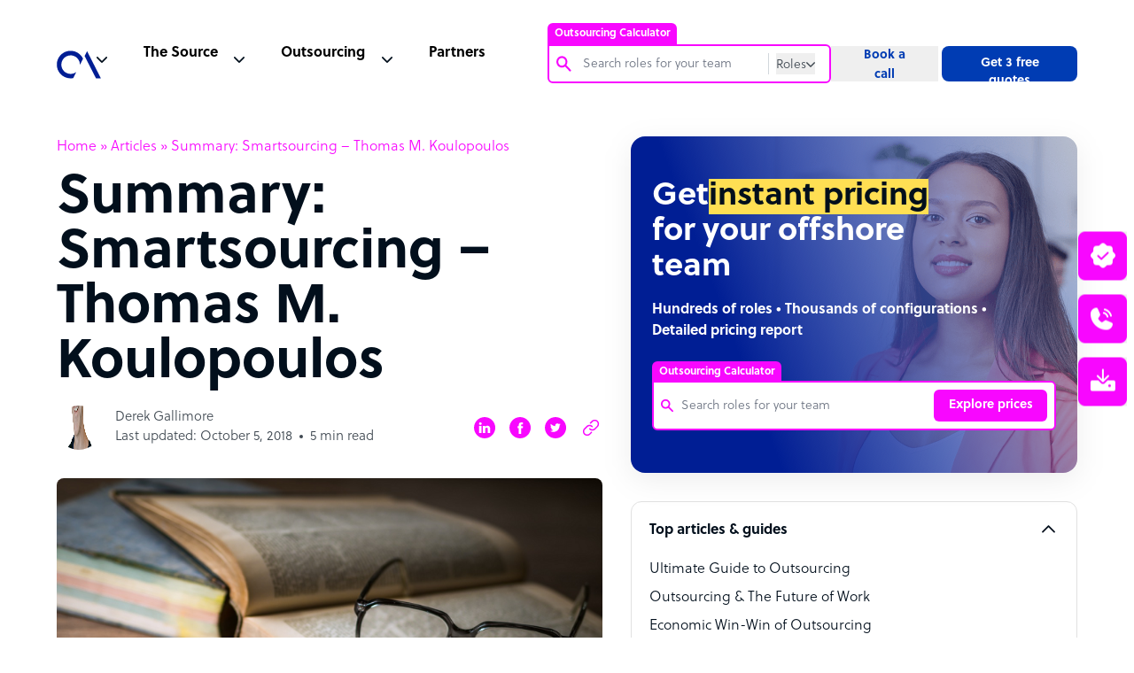

--- FILE ---
content_type: text/html; charset=utf-8
request_url: https://www.google.com/recaptcha/api2/anchor?ar=1&k=6Lc3D5sUAAAAAIiNikzhrkITe5VDNrIr70Sqne1-&co=aHR0cHM6Ly93d3cub3V0c291cmNlYWNjZWxlcmF0b3IuY29tOjQ0Mw..&hl=en&v=PoyoqOPhxBO7pBk68S4YbpHZ&size=invisible&anchor-ms=20000&execute-ms=30000&cb=72dpd7920gw
body_size: 48670
content:
<!DOCTYPE HTML><html dir="ltr" lang="en"><head><meta http-equiv="Content-Type" content="text/html; charset=UTF-8">
<meta http-equiv="X-UA-Compatible" content="IE=edge">
<title>reCAPTCHA</title>
<style type="text/css">
/* cyrillic-ext */
@font-face {
  font-family: 'Roboto';
  font-style: normal;
  font-weight: 400;
  font-stretch: 100%;
  src: url(//fonts.gstatic.com/s/roboto/v48/KFO7CnqEu92Fr1ME7kSn66aGLdTylUAMa3GUBHMdazTgWw.woff2) format('woff2');
  unicode-range: U+0460-052F, U+1C80-1C8A, U+20B4, U+2DE0-2DFF, U+A640-A69F, U+FE2E-FE2F;
}
/* cyrillic */
@font-face {
  font-family: 'Roboto';
  font-style: normal;
  font-weight: 400;
  font-stretch: 100%;
  src: url(//fonts.gstatic.com/s/roboto/v48/KFO7CnqEu92Fr1ME7kSn66aGLdTylUAMa3iUBHMdazTgWw.woff2) format('woff2');
  unicode-range: U+0301, U+0400-045F, U+0490-0491, U+04B0-04B1, U+2116;
}
/* greek-ext */
@font-face {
  font-family: 'Roboto';
  font-style: normal;
  font-weight: 400;
  font-stretch: 100%;
  src: url(//fonts.gstatic.com/s/roboto/v48/KFO7CnqEu92Fr1ME7kSn66aGLdTylUAMa3CUBHMdazTgWw.woff2) format('woff2');
  unicode-range: U+1F00-1FFF;
}
/* greek */
@font-face {
  font-family: 'Roboto';
  font-style: normal;
  font-weight: 400;
  font-stretch: 100%;
  src: url(//fonts.gstatic.com/s/roboto/v48/KFO7CnqEu92Fr1ME7kSn66aGLdTylUAMa3-UBHMdazTgWw.woff2) format('woff2');
  unicode-range: U+0370-0377, U+037A-037F, U+0384-038A, U+038C, U+038E-03A1, U+03A3-03FF;
}
/* math */
@font-face {
  font-family: 'Roboto';
  font-style: normal;
  font-weight: 400;
  font-stretch: 100%;
  src: url(//fonts.gstatic.com/s/roboto/v48/KFO7CnqEu92Fr1ME7kSn66aGLdTylUAMawCUBHMdazTgWw.woff2) format('woff2');
  unicode-range: U+0302-0303, U+0305, U+0307-0308, U+0310, U+0312, U+0315, U+031A, U+0326-0327, U+032C, U+032F-0330, U+0332-0333, U+0338, U+033A, U+0346, U+034D, U+0391-03A1, U+03A3-03A9, U+03B1-03C9, U+03D1, U+03D5-03D6, U+03F0-03F1, U+03F4-03F5, U+2016-2017, U+2034-2038, U+203C, U+2040, U+2043, U+2047, U+2050, U+2057, U+205F, U+2070-2071, U+2074-208E, U+2090-209C, U+20D0-20DC, U+20E1, U+20E5-20EF, U+2100-2112, U+2114-2115, U+2117-2121, U+2123-214F, U+2190, U+2192, U+2194-21AE, U+21B0-21E5, U+21F1-21F2, U+21F4-2211, U+2213-2214, U+2216-22FF, U+2308-230B, U+2310, U+2319, U+231C-2321, U+2336-237A, U+237C, U+2395, U+239B-23B7, U+23D0, U+23DC-23E1, U+2474-2475, U+25AF, U+25B3, U+25B7, U+25BD, U+25C1, U+25CA, U+25CC, U+25FB, U+266D-266F, U+27C0-27FF, U+2900-2AFF, U+2B0E-2B11, U+2B30-2B4C, U+2BFE, U+3030, U+FF5B, U+FF5D, U+1D400-1D7FF, U+1EE00-1EEFF;
}
/* symbols */
@font-face {
  font-family: 'Roboto';
  font-style: normal;
  font-weight: 400;
  font-stretch: 100%;
  src: url(//fonts.gstatic.com/s/roboto/v48/KFO7CnqEu92Fr1ME7kSn66aGLdTylUAMaxKUBHMdazTgWw.woff2) format('woff2');
  unicode-range: U+0001-000C, U+000E-001F, U+007F-009F, U+20DD-20E0, U+20E2-20E4, U+2150-218F, U+2190, U+2192, U+2194-2199, U+21AF, U+21E6-21F0, U+21F3, U+2218-2219, U+2299, U+22C4-22C6, U+2300-243F, U+2440-244A, U+2460-24FF, U+25A0-27BF, U+2800-28FF, U+2921-2922, U+2981, U+29BF, U+29EB, U+2B00-2BFF, U+4DC0-4DFF, U+FFF9-FFFB, U+10140-1018E, U+10190-1019C, U+101A0, U+101D0-101FD, U+102E0-102FB, U+10E60-10E7E, U+1D2C0-1D2D3, U+1D2E0-1D37F, U+1F000-1F0FF, U+1F100-1F1AD, U+1F1E6-1F1FF, U+1F30D-1F30F, U+1F315, U+1F31C, U+1F31E, U+1F320-1F32C, U+1F336, U+1F378, U+1F37D, U+1F382, U+1F393-1F39F, U+1F3A7-1F3A8, U+1F3AC-1F3AF, U+1F3C2, U+1F3C4-1F3C6, U+1F3CA-1F3CE, U+1F3D4-1F3E0, U+1F3ED, U+1F3F1-1F3F3, U+1F3F5-1F3F7, U+1F408, U+1F415, U+1F41F, U+1F426, U+1F43F, U+1F441-1F442, U+1F444, U+1F446-1F449, U+1F44C-1F44E, U+1F453, U+1F46A, U+1F47D, U+1F4A3, U+1F4B0, U+1F4B3, U+1F4B9, U+1F4BB, U+1F4BF, U+1F4C8-1F4CB, U+1F4D6, U+1F4DA, U+1F4DF, U+1F4E3-1F4E6, U+1F4EA-1F4ED, U+1F4F7, U+1F4F9-1F4FB, U+1F4FD-1F4FE, U+1F503, U+1F507-1F50B, U+1F50D, U+1F512-1F513, U+1F53E-1F54A, U+1F54F-1F5FA, U+1F610, U+1F650-1F67F, U+1F687, U+1F68D, U+1F691, U+1F694, U+1F698, U+1F6AD, U+1F6B2, U+1F6B9-1F6BA, U+1F6BC, U+1F6C6-1F6CF, U+1F6D3-1F6D7, U+1F6E0-1F6EA, U+1F6F0-1F6F3, U+1F6F7-1F6FC, U+1F700-1F7FF, U+1F800-1F80B, U+1F810-1F847, U+1F850-1F859, U+1F860-1F887, U+1F890-1F8AD, U+1F8B0-1F8BB, U+1F8C0-1F8C1, U+1F900-1F90B, U+1F93B, U+1F946, U+1F984, U+1F996, U+1F9E9, U+1FA00-1FA6F, U+1FA70-1FA7C, U+1FA80-1FA89, U+1FA8F-1FAC6, U+1FACE-1FADC, U+1FADF-1FAE9, U+1FAF0-1FAF8, U+1FB00-1FBFF;
}
/* vietnamese */
@font-face {
  font-family: 'Roboto';
  font-style: normal;
  font-weight: 400;
  font-stretch: 100%;
  src: url(//fonts.gstatic.com/s/roboto/v48/KFO7CnqEu92Fr1ME7kSn66aGLdTylUAMa3OUBHMdazTgWw.woff2) format('woff2');
  unicode-range: U+0102-0103, U+0110-0111, U+0128-0129, U+0168-0169, U+01A0-01A1, U+01AF-01B0, U+0300-0301, U+0303-0304, U+0308-0309, U+0323, U+0329, U+1EA0-1EF9, U+20AB;
}
/* latin-ext */
@font-face {
  font-family: 'Roboto';
  font-style: normal;
  font-weight: 400;
  font-stretch: 100%;
  src: url(//fonts.gstatic.com/s/roboto/v48/KFO7CnqEu92Fr1ME7kSn66aGLdTylUAMa3KUBHMdazTgWw.woff2) format('woff2');
  unicode-range: U+0100-02BA, U+02BD-02C5, U+02C7-02CC, U+02CE-02D7, U+02DD-02FF, U+0304, U+0308, U+0329, U+1D00-1DBF, U+1E00-1E9F, U+1EF2-1EFF, U+2020, U+20A0-20AB, U+20AD-20C0, U+2113, U+2C60-2C7F, U+A720-A7FF;
}
/* latin */
@font-face {
  font-family: 'Roboto';
  font-style: normal;
  font-weight: 400;
  font-stretch: 100%;
  src: url(//fonts.gstatic.com/s/roboto/v48/KFO7CnqEu92Fr1ME7kSn66aGLdTylUAMa3yUBHMdazQ.woff2) format('woff2');
  unicode-range: U+0000-00FF, U+0131, U+0152-0153, U+02BB-02BC, U+02C6, U+02DA, U+02DC, U+0304, U+0308, U+0329, U+2000-206F, U+20AC, U+2122, U+2191, U+2193, U+2212, U+2215, U+FEFF, U+FFFD;
}
/* cyrillic-ext */
@font-face {
  font-family: 'Roboto';
  font-style: normal;
  font-weight: 500;
  font-stretch: 100%;
  src: url(//fonts.gstatic.com/s/roboto/v48/KFO7CnqEu92Fr1ME7kSn66aGLdTylUAMa3GUBHMdazTgWw.woff2) format('woff2');
  unicode-range: U+0460-052F, U+1C80-1C8A, U+20B4, U+2DE0-2DFF, U+A640-A69F, U+FE2E-FE2F;
}
/* cyrillic */
@font-face {
  font-family: 'Roboto';
  font-style: normal;
  font-weight: 500;
  font-stretch: 100%;
  src: url(//fonts.gstatic.com/s/roboto/v48/KFO7CnqEu92Fr1ME7kSn66aGLdTylUAMa3iUBHMdazTgWw.woff2) format('woff2');
  unicode-range: U+0301, U+0400-045F, U+0490-0491, U+04B0-04B1, U+2116;
}
/* greek-ext */
@font-face {
  font-family: 'Roboto';
  font-style: normal;
  font-weight: 500;
  font-stretch: 100%;
  src: url(//fonts.gstatic.com/s/roboto/v48/KFO7CnqEu92Fr1ME7kSn66aGLdTylUAMa3CUBHMdazTgWw.woff2) format('woff2');
  unicode-range: U+1F00-1FFF;
}
/* greek */
@font-face {
  font-family: 'Roboto';
  font-style: normal;
  font-weight: 500;
  font-stretch: 100%;
  src: url(//fonts.gstatic.com/s/roboto/v48/KFO7CnqEu92Fr1ME7kSn66aGLdTylUAMa3-UBHMdazTgWw.woff2) format('woff2');
  unicode-range: U+0370-0377, U+037A-037F, U+0384-038A, U+038C, U+038E-03A1, U+03A3-03FF;
}
/* math */
@font-face {
  font-family: 'Roboto';
  font-style: normal;
  font-weight: 500;
  font-stretch: 100%;
  src: url(//fonts.gstatic.com/s/roboto/v48/KFO7CnqEu92Fr1ME7kSn66aGLdTylUAMawCUBHMdazTgWw.woff2) format('woff2');
  unicode-range: U+0302-0303, U+0305, U+0307-0308, U+0310, U+0312, U+0315, U+031A, U+0326-0327, U+032C, U+032F-0330, U+0332-0333, U+0338, U+033A, U+0346, U+034D, U+0391-03A1, U+03A3-03A9, U+03B1-03C9, U+03D1, U+03D5-03D6, U+03F0-03F1, U+03F4-03F5, U+2016-2017, U+2034-2038, U+203C, U+2040, U+2043, U+2047, U+2050, U+2057, U+205F, U+2070-2071, U+2074-208E, U+2090-209C, U+20D0-20DC, U+20E1, U+20E5-20EF, U+2100-2112, U+2114-2115, U+2117-2121, U+2123-214F, U+2190, U+2192, U+2194-21AE, U+21B0-21E5, U+21F1-21F2, U+21F4-2211, U+2213-2214, U+2216-22FF, U+2308-230B, U+2310, U+2319, U+231C-2321, U+2336-237A, U+237C, U+2395, U+239B-23B7, U+23D0, U+23DC-23E1, U+2474-2475, U+25AF, U+25B3, U+25B7, U+25BD, U+25C1, U+25CA, U+25CC, U+25FB, U+266D-266F, U+27C0-27FF, U+2900-2AFF, U+2B0E-2B11, U+2B30-2B4C, U+2BFE, U+3030, U+FF5B, U+FF5D, U+1D400-1D7FF, U+1EE00-1EEFF;
}
/* symbols */
@font-face {
  font-family: 'Roboto';
  font-style: normal;
  font-weight: 500;
  font-stretch: 100%;
  src: url(//fonts.gstatic.com/s/roboto/v48/KFO7CnqEu92Fr1ME7kSn66aGLdTylUAMaxKUBHMdazTgWw.woff2) format('woff2');
  unicode-range: U+0001-000C, U+000E-001F, U+007F-009F, U+20DD-20E0, U+20E2-20E4, U+2150-218F, U+2190, U+2192, U+2194-2199, U+21AF, U+21E6-21F0, U+21F3, U+2218-2219, U+2299, U+22C4-22C6, U+2300-243F, U+2440-244A, U+2460-24FF, U+25A0-27BF, U+2800-28FF, U+2921-2922, U+2981, U+29BF, U+29EB, U+2B00-2BFF, U+4DC0-4DFF, U+FFF9-FFFB, U+10140-1018E, U+10190-1019C, U+101A0, U+101D0-101FD, U+102E0-102FB, U+10E60-10E7E, U+1D2C0-1D2D3, U+1D2E0-1D37F, U+1F000-1F0FF, U+1F100-1F1AD, U+1F1E6-1F1FF, U+1F30D-1F30F, U+1F315, U+1F31C, U+1F31E, U+1F320-1F32C, U+1F336, U+1F378, U+1F37D, U+1F382, U+1F393-1F39F, U+1F3A7-1F3A8, U+1F3AC-1F3AF, U+1F3C2, U+1F3C4-1F3C6, U+1F3CA-1F3CE, U+1F3D4-1F3E0, U+1F3ED, U+1F3F1-1F3F3, U+1F3F5-1F3F7, U+1F408, U+1F415, U+1F41F, U+1F426, U+1F43F, U+1F441-1F442, U+1F444, U+1F446-1F449, U+1F44C-1F44E, U+1F453, U+1F46A, U+1F47D, U+1F4A3, U+1F4B0, U+1F4B3, U+1F4B9, U+1F4BB, U+1F4BF, U+1F4C8-1F4CB, U+1F4D6, U+1F4DA, U+1F4DF, U+1F4E3-1F4E6, U+1F4EA-1F4ED, U+1F4F7, U+1F4F9-1F4FB, U+1F4FD-1F4FE, U+1F503, U+1F507-1F50B, U+1F50D, U+1F512-1F513, U+1F53E-1F54A, U+1F54F-1F5FA, U+1F610, U+1F650-1F67F, U+1F687, U+1F68D, U+1F691, U+1F694, U+1F698, U+1F6AD, U+1F6B2, U+1F6B9-1F6BA, U+1F6BC, U+1F6C6-1F6CF, U+1F6D3-1F6D7, U+1F6E0-1F6EA, U+1F6F0-1F6F3, U+1F6F7-1F6FC, U+1F700-1F7FF, U+1F800-1F80B, U+1F810-1F847, U+1F850-1F859, U+1F860-1F887, U+1F890-1F8AD, U+1F8B0-1F8BB, U+1F8C0-1F8C1, U+1F900-1F90B, U+1F93B, U+1F946, U+1F984, U+1F996, U+1F9E9, U+1FA00-1FA6F, U+1FA70-1FA7C, U+1FA80-1FA89, U+1FA8F-1FAC6, U+1FACE-1FADC, U+1FADF-1FAE9, U+1FAF0-1FAF8, U+1FB00-1FBFF;
}
/* vietnamese */
@font-face {
  font-family: 'Roboto';
  font-style: normal;
  font-weight: 500;
  font-stretch: 100%;
  src: url(//fonts.gstatic.com/s/roboto/v48/KFO7CnqEu92Fr1ME7kSn66aGLdTylUAMa3OUBHMdazTgWw.woff2) format('woff2');
  unicode-range: U+0102-0103, U+0110-0111, U+0128-0129, U+0168-0169, U+01A0-01A1, U+01AF-01B0, U+0300-0301, U+0303-0304, U+0308-0309, U+0323, U+0329, U+1EA0-1EF9, U+20AB;
}
/* latin-ext */
@font-face {
  font-family: 'Roboto';
  font-style: normal;
  font-weight: 500;
  font-stretch: 100%;
  src: url(//fonts.gstatic.com/s/roboto/v48/KFO7CnqEu92Fr1ME7kSn66aGLdTylUAMa3KUBHMdazTgWw.woff2) format('woff2');
  unicode-range: U+0100-02BA, U+02BD-02C5, U+02C7-02CC, U+02CE-02D7, U+02DD-02FF, U+0304, U+0308, U+0329, U+1D00-1DBF, U+1E00-1E9F, U+1EF2-1EFF, U+2020, U+20A0-20AB, U+20AD-20C0, U+2113, U+2C60-2C7F, U+A720-A7FF;
}
/* latin */
@font-face {
  font-family: 'Roboto';
  font-style: normal;
  font-weight: 500;
  font-stretch: 100%;
  src: url(//fonts.gstatic.com/s/roboto/v48/KFO7CnqEu92Fr1ME7kSn66aGLdTylUAMa3yUBHMdazQ.woff2) format('woff2');
  unicode-range: U+0000-00FF, U+0131, U+0152-0153, U+02BB-02BC, U+02C6, U+02DA, U+02DC, U+0304, U+0308, U+0329, U+2000-206F, U+20AC, U+2122, U+2191, U+2193, U+2212, U+2215, U+FEFF, U+FFFD;
}
/* cyrillic-ext */
@font-face {
  font-family: 'Roboto';
  font-style: normal;
  font-weight: 900;
  font-stretch: 100%;
  src: url(//fonts.gstatic.com/s/roboto/v48/KFO7CnqEu92Fr1ME7kSn66aGLdTylUAMa3GUBHMdazTgWw.woff2) format('woff2');
  unicode-range: U+0460-052F, U+1C80-1C8A, U+20B4, U+2DE0-2DFF, U+A640-A69F, U+FE2E-FE2F;
}
/* cyrillic */
@font-face {
  font-family: 'Roboto';
  font-style: normal;
  font-weight: 900;
  font-stretch: 100%;
  src: url(//fonts.gstatic.com/s/roboto/v48/KFO7CnqEu92Fr1ME7kSn66aGLdTylUAMa3iUBHMdazTgWw.woff2) format('woff2');
  unicode-range: U+0301, U+0400-045F, U+0490-0491, U+04B0-04B1, U+2116;
}
/* greek-ext */
@font-face {
  font-family: 'Roboto';
  font-style: normal;
  font-weight: 900;
  font-stretch: 100%;
  src: url(//fonts.gstatic.com/s/roboto/v48/KFO7CnqEu92Fr1ME7kSn66aGLdTylUAMa3CUBHMdazTgWw.woff2) format('woff2');
  unicode-range: U+1F00-1FFF;
}
/* greek */
@font-face {
  font-family: 'Roboto';
  font-style: normal;
  font-weight: 900;
  font-stretch: 100%;
  src: url(//fonts.gstatic.com/s/roboto/v48/KFO7CnqEu92Fr1ME7kSn66aGLdTylUAMa3-UBHMdazTgWw.woff2) format('woff2');
  unicode-range: U+0370-0377, U+037A-037F, U+0384-038A, U+038C, U+038E-03A1, U+03A3-03FF;
}
/* math */
@font-face {
  font-family: 'Roboto';
  font-style: normal;
  font-weight: 900;
  font-stretch: 100%;
  src: url(//fonts.gstatic.com/s/roboto/v48/KFO7CnqEu92Fr1ME7kSn66aGLdTylUAMawCUBHMdazTgWw.woff2) format('woff2');
  unicode-range: U+0302-0303, U+0305, U+0307-0308, U+0310, U+0312, U+0315, U+031A, U+0326-0327, U+032C, U+032F-0330, U+0332-0333, U+0338, U+033A, U+0346, U+034D, U+0391-03A1, U+03A3-03A9, U+03B1-03C9, U+03D1, U+03D5-03D6, U+03F0-03F1, U+03F4-03F5, U+2016-2017, U+2034-2038, U+203C, U+2040, U+2043, U+2047, U+2050, U+2057, U+205F, U+2070-2071, U+2074-208E, U+2090-209C, U+20D0-20DC, U+20E1, U+20E5-20EF, U+2100-2112, U+2114-2115, U+2117-2121, U+2123-214F, U+2190, U+2192, U+2194-21AE, U+21B0-21E5, U+21F1-21F2, U+21F4-2211, U+2213-2214, U+2216-22FF, U+2308-230B, U+2310, U+2319, U+231C-2321, U+2336-237A, U+237C, U+2395, U+239B-23B7, U+23D0, U+23DC-23E1, U+2474-2475, U+25AF, U+25B3, U+25B7, U+25BD, U+25C1, U+25CA, U+25CC, U+25FB, U+266D-266F, U+27C0-27FF, U+2900-2AFF, U+2B0E-2B11, U+2B30-2B4C, U+2BFE, U+3030, U+FF5B, U+FF5D, U+1D400-1D7FF, U+1EE00-1EEFF;
}
/* symbols */
@font-face {
  font-family: 'Roboto';
  font-style: normal;
  font-weight: 900;
  font-stretch: 100%;
  src: url(//fonts.gstatic.com/s/roboto/v48/KFO7CnqEu92Fr1ME7kSn66aGLdTylUAMaxKUBHMdazTgWw.woff2) format('woff2');
  unicode-range: U+0001-000C, U+000E-001F, U+007F-009F, U+20DD-20E0, U+20E2-20E4, U+2150-218F, U+2190, U+2192, U+2194-2199, U+21AF, U+21E6-21F0, U+21F3, U+2218-2219, U+2299, U+22C4-22C6, U+2300-243F, U+2440-244A, U+2460-24FF, U+25A0-27BF, U+2800-28FF, U+2921-2922, U+2981, U+29BF, U+29EB, U+2B00-2BFF, U+4DC0-4DFF, U+FFF9-FFFB, U+10140-1018E, U+10190-1019C, U+101A0, U+101D0-101FD, U+102E0-102FB, U+10E60-10E7E, U+1D2C0-1D2D3, U+1D2E0-1D37F, U+1F000-1F0FF, U+1F100-1F1AD, U+1F1E6-1F1FF, U+1F30D-1F30F, U+1F315, U+1F31C, U+1F31E, U+1F320-1F32C, U+1F336, U+1F378, U+1F37D, U+1F382, U+1F393-1F39F, U+1F3A7-1F3A8, U+1F3AC-1F3AF, U+1F3C2, U+1F3C4-1F3C6, U+1F3CA-1F3CE, U+1F3D4-1F3E0, U+1F3ED, U+1F3F1-1F3F3, U+1F3F5-1F3F7, U+1F408, U+1F415, U+1F41F, U+1F426, U+1F43F, U+1F441-1F442, U+1F444, U+1F446-1F449, U+1F44C-1F44E, U+1F453, U+1F46A, U+1F47D, U+1F4A3, U+1F4B0, U+1F4B3, U+1F4B9, U+1F4BB, U+1F4BF, U+1F4C8-1F4CB, U+1F4D6, U+1F4DA, U+1F4DF, U+1F4E3-1F4E6, U+1F4EA-1F4ED, U+1F4F7, U+1F4F9-1F4FB, U+1F4FD-1F4FE, U+1F503, U+1F507-1F50B, U+1F50D, U+1F512-1F513, U+1F53E-1F54A, U+1F54F-1F5FA, U+1F610, U+1F650-1F67F, U+1F687, U+1F68D, U+1F691, U+1F694, U+1F698, U+1F6AD, U+1F6B2, U+1F6B9-1F6BA, U+1F6BC, U+1F6C6-1F6CF, U+1F6D3-1F6D7, U+1F6E0-1F6EA, U+1F6F0-1F6F3, U+1F6F7-1F6FC, U+1F700-1F7FF, U+1F800-1F80B, U+1F810-1F847, U+1F850-1F859, U+1F860-1F887, U+1F890-1F8AD, U+1F8B0-1F8BB, U+1F8C0-1F8C1, U+1F900-1F90B, U+1F93B, U+1F946, U+1F984, U+1F996, U+1F9E9, U+1FA00-1FA6F, U+1FA70-1FA7C, U+1FA80-1FA89, U+1FA8F-1FAC6, U+1FACE-1FADC, U+1FADF-1FAE9, U+1FAF0-1FAF8, U+1FB00-1FBFF;
}
/* vietnamese */
@font-face {
  font-family: 'Roboto';
  font-style: normal;
  font-weight: 900;
  font-stretch: 100%;
  src: url(//fonts.gstatic.com/s/roboto/v48/KFO7CnqEu92Fr1ME7kSn66aGLdTylUAMa3OUBHMdazTgWw.woff2) format('woff2');
  unicode-range: U+0102-0103, U+0110-0111, U+0128-0129, U+0168-0169, U+01A0-01A1, U+01AF-01B0, U+0300-0301, U+0303-0304, U+0308-0309, U+0323, U+0329, U+1EA0-1EF9, U+20AB;
}
/* latin-ext */
@font-face {
  font-family: 'Roboto';
  font-style: normal;
  font-weight: 900;
  font-stretch: 100%;
  src: url(//fonts.gstatic.com/s/roboto/v48/KFO7CnqEu92Fr1ME7kSn66aGLdTylUAMa3KUBHMdazTgWw.woff2) format('woff2');
  unicode-range: U+0100-02BA, U+02BD-02C5, U+02C7-02CC, U+02CE-02D7, U+02DD-02FF, U+0304, U+0308, U+0329, U+1D00-1DBF, U+1E00-1E9F, U+1EF2-1EFF, U+2020, U+20A0-20AB, U+20AD-20C0, U+2113, U+2C60-2C7F, U+A720-A7FF;
}
/* latin */
@font-face {
  font-family: 'Roboto';
  font-style: normal;
  font-weight: 900;
  font-stretch: 100%;
  src: url(//fonts.gstatic.com/s/roboto/v48/KFO7CnqEu92Fr1ME7kSn66aGLdTylUAMa3yUBHMdazQ.woff2) format('woff2');
  unicode-range: U+0000-00FF, U+0131, U+0152-0153, U+02BB-02BC, U+02C6, U+02DA, U+02DC, U+0304, U+0308, U+0329, U+2000-206F, U+20AC, U+2122, U+2191, U+2193, U+2212, U+2215, U+FEFF, U+FFFD;
}

</style>
<link rel="stylesheet" type="text/css" href="https://www.gstatic.com/recaptcha/releases/PoyoqOPhxBO7pBk68S4YbpHZ/styles__ltr.css">
<script nonce="Aid6Be407cqYrHdq40POBg" type="text/javascript">window['__recaptcha_api'] = 'https://www.google.com/recaptcha/api2/';</script>
<script type="text/javascript" src="https://www.gstatic.com/recaptcha/releases/PoyoqOPhxBO7pBk68S4YbpHZ/recaptcha__en.js" nonce="Aid6Be407cqYrHdq40POBg">
      
    </script></head>
<body><div id="rc-anchor-alert" class="rc-anchor-alert"></div>
<input type="hidden" id="recaptcha-token" value="[base64]">
<script type="text/javascript" nonce="Aid6Be407cqYrHdq40POBg">
      recaptcha.anchor.Main.init("[\x22ainput\x22,[\x22bgdata\x22,\x22\x22,\[base64]/[base64]/[base64]/ZyhXLGgpOnEoW04sMjEsbF0sVywwKSxoKSxmYWxzZSxmYWxzZSl9Y2F0Y2goayl7RygzNTgsVyk/[base64]/[base64]/[base64]/[base64]/[base64]/[base64]/[base64]/bmV3IEJbT10oRFswXSk6dz09Mj9uZXcgQltPXShEWzBdLERbMV0pOnc9PTM/bmV3IEJbT10oRFswXSxEWzFdLERbMl0pOnc9PTQ/[base64]/[base64]/[base64]/[base64]/[base64]\\u003d\x22,\[base64]\\u003d\x22,\x22w4hYwpIiw6ErwrDDiBDDqifDjMONwqrCpWoYwoTDuMOwA0R/woXDgk7ClyfDuU/[base64]/[base64]/[base64]/Ch8OxwoMnwpHDujorw6R3HMOrVMOSwoVQw6bDoMKSwpjCnFB4OQPDm1BtPsODw4/DvWsYKcO8GcKNwpnCn2t/[base64]/HhvCk8Ocw7zDmwnDuMO7IxHDr8KKwphJw484YD14eAbDrMOePcOnXTx7AcO7w4hnwrPCqQDDqWMzwqjCqMOfOMOBOnnDjRFjw4AGwpHDqcKBfm/[base64]/wqLDmsK/IiTCliXDtDF8IEDCt8OBwrzCtsOVGMKAw4sgw4nDlzgCw7fCllJxR8KOw6HCqMKqKsKqwoE/wrzDqcOjfsK3wpjCigrCssOMEXZaOxBrw77CkAbCk8KzwohAw7XCvMKXwpXCgcKaw6AHAAQdwrwGwoxDGyIFTMK2FVzCtj9sfsOFwo4sw6x7wqvCnTvCvsK7Yl3Ds8KlwoZKw51xOMO4wq/[base64]/ClGUAYSgjKWx/HTdNw7DDjH05PcObwoJWwqvDmkpNW8KLVMKmd8KGw7LCq8OFUTwHXF3ChFQvGsKOA0PCl30SwpTDs8KGecKCw7fCsjbCkMKPw7REwrRbFsORw7bCicKYw6Vsw4nCoMKsw7jDuFTCnyTClDLCisK9w4/CigDCgcOWw5jDicOPYGwgw4ZAwqNpT8OWQRzDq8KLXhPDhMOCBUzCtTXDiMK/IsOkTmclwr/[base64]/DiH7CtsOCG8O0QcK5N8KoR8KxbMOQwpJtOiLDg1DDri4xwrRAwqQCCWkRKcKDEsOvGcOiZ8OKUMOkwpHDh0/ChcKowpsCcsONEMKtwrIIBsKsXsOXwp3DuTkWwrcjYxLDtcK1TcObOMOiwqh0w5/Cp8OXLjB4VcKgMsObcsKGBB5aG8K/w5DCrTrDpsObw6RTP8KxH14cV8OkwrnCtMOTZsOXw7A0D8OAw6wDYU/DkhHDqcO/wpMzf8Ksw7EGEgFdwq8ODMODR8ORw6QOPMOoMjpRwrTCosKZwqJZw4LDmcOpLmbClVXCnUY4DsKOw6UNwqvClFIle2c/L2wDwoAGA0xSJMOkOlYHMkLCi8Ksc8KTwp/DlcKDw5nDkB8HGMKvwpnDgz1GJ8KQw7dcDlDDkSlSXGkMw7TDrsONwoHDtHTDlwAeKsKQQXoiwq7DlVlrwrLDsj7CrlFgw43CnSVJXB/Dq0M1wqjDhnXDjMO7w5l7DcOJw5F9NCPDoD3DphwDLMKrw44zXcO5HSAWKhNJAgvDk1xvEsONO8OKwoEMdWkrwpUWw5zCv19wFsOIV8KAIT/[base64]/[base64]/DhcOGw7HDtRXCg8Kpw6ZRVxHDjMK2MMKUGsKCZCRQNjMXHjjCgsKxw6rDojbDjcKqwrQpdMK+wpoCHsOoW8KZa8KgBQ3Dk2nCscKuRDDDocKlJhUcesO4dTNVdMKrLwfDsMOqw5JLw73DlcOowpEPw6s6wpTDqmfCkV/Ci8KdGcKsIUzCgMKwDRjCvsOqOMKew7Ejw5dMT0Ijw6M8AQ7CuMK8w7TCsgBfwopFMcK3F8OKasKWwrcwVVQ3w6zCkMK8B8KAwqLCqcO/eRBgacKMwqTDiMKFw47Dh8KEDWTDlMO1w5fCjhDDs3bDm1Yrez3CmcOGwrACXcKwwqNgaMO9csOPw6McTUHCgBnCsn/ClEHDv8OBWBHDlBdyw5TDthrClcOvK0hFw5jChMOtw4Mdw499V38xb0RCNsK9wrxGwrNIwqnDn3RPwrMPw6VLw5sKwoXClcOiPcOnCy91JMKOw4VaNMKAw4PDocKuw6NFAsO4w79SPnxZDMOmSBjDtcK1wqJywodRw6bDpcK0JcKubwbDl8O7wo1/acOySHl+CMKwGSgSFhRaVMKeNWLChivDmh4qV3bClUQIwpFCwog8w7TCscKdwq/Cu8K/[base64]/CkMOYXV8Awp7Cg3ACw6LCqnTDkcKIwp4vL8K8wrBlRMKxJ0jDi25VwrV4wqZIwrfCtm3DmcKgJ1vCmj/DhxrDgxDCuUd8wp4VQhLCh0rCunIhcMKMwq3DmMObFw/Dhltiw6fCiMOkw7B5I1HDpsKIT8KOJcO3wqpLHhzClcKhbTjDisKhBUljcsO1w73Cqk/Cj8KBw7HCizvCkjQ+w43DhMK2EcKAw5vCoMOkwqrCokHClVEeZMOySjrCjlvDhzE+CMKfJm8Nw616MTRSFcOQwovCvcKZQsK1w5XCogQawqt8wrnCiBXDkcOgwq9EwrLDjw/DpjPDkGFSdMOzL1nCmwXDkSrCk8ORw6gww6TCrsOGLAPCtxBqw4doRMK2OE7DgxMoVmrDjcKPXlJZwr9Jw5Rnwq8AwopoZcKqIcOqw7s1wpkKC8KTcsO7w7M7w7rDoUh5wqlTwo/Dt8K8w7DDlD9pw43Cq8OJfsKSw4PCjcKTw7V+ZA0yGMOrb8K8GCsMw5crVsObw7LDtzc6WjPCgcKdwoZDGMKCW0zDrcKeMkdvwrxpwpnDv0rCimddCQ/CusKjKMKGw4Y/Rg1iOTs7bcKIw5xQJMO1PcKBARJpw6rDm8KpwoMqP27CnD/CoMKhNhBzYsOuEgfCoyLCq3tQaSYrw5rCqcKnw5PCv2TDoMO3wq4QOMO7w4HClUHChMK9RMKrw6waEMKywqHDnW/CpUHCvsKxw63DnDnCqMOtYcO6w4HDlE0YOMOpwr5HdcKfAxtpHsK+w6Q0wpR8w4/DrUIVwp7DmVZFUHk5J8KOAyk9M1TDp35/URN3MScIfALDmjXDkRzCgjLCv8KDPR/[base64]/Dk8OXdhXCsX3DkMOjw6zCimHCsMKmwqBKwrRBwo0UwqlidcOXclPCqMOJOEQTJ8Omw6B6ZQA4w5kRw7HDqVVbKMOVwpZ4woRpbMODc8Kxwr/DpMKpXmHCsQjCj37DuMK7NMKmwrJACH/[base64]/[base64]/w7oJbsKINcO6acKFw4vDg0ckGUYvw4LDvwUIwprDr8Oow5ZHb8O9wpFwwpLCgcK+w5xdwpMsNgRbDcKHw7NYwoRkQU/DmMKGOjxgw7UOK23ClcOJwo5mfMKDwrvDj2o9wrBBw6nCj37Dr2F7w4nDuhMtIn9hGVF/[base64]/[base64]/B1/DmsOwQy4Ow6BPwqt2wqFRw7Y1BSoGw7bDjMOIw4HCgMKRwoR4LkZow5Jac0rCm8OFwqzCr8Knwo85w4tSL1JXFTF+PFRmw45Wwo7CnMKdwo7DuxfDlMK3wrzDlHpgwoxNw4dsw5vDsyTDm8Kqw7/[base64]/GcKrw40Mw5rDjCXDmRvDnDxjKQAEQMKnwqvDgMK4SHbDvMKiH8OYScO+wqTDvB0ob3JjwpHDhcO8woBCw6zDm2/CsAbDpmYdwrTCrn7DmB3CtUwFw5cNJnlCw7PDizTCv8O1w5LCkwbDs8OnDMOBN8K8w4cifnoBw6BNwoU8TUzDh3bClGLDvTHCsx3DvsK2KMOdw5YHwpTDjG7DsMKhwr9RwrzDpcKWJH9INsOrGsKswr8/woI/w5kQN2bDkTHDi8ORDyDCusKjaGFjwqZlM8KnwrMaw5w6UnI6w77DqgHDuRHDncOVOcOsB3jDthxOfMKKw4bDuMOswoDChhgsBjPDumLCsMOow43DkgvCjz3CksKgaznCqk7CiFzDrxLDpWzDjMKEwrgyeMKfXC7ClSp2XxjCmcK/wpICw60xS8OOwqNAw4PChcOiw4QKwozDqsKZwrfChXjDh0gOw7vDuXDCqwkAFkI2LS0dwpcmHsOjwr98wrhKwqPDrhTDjH5KGgx/w5DCl8O3FwUkwpzDsMKLw5rCg8OmFy/CqcK7bUPCvBrDuULDqsOMw57CnAtuwpATXE5WNMK/A2rDjkYEYXbDpMK4wpXDlMKgX2bDj8OHw6YAC8K6w5DDs8OFw53CicK8KcOlwrlqwrAYwqvCisO1w6PDusKYw7DDjMKkwpjDglxKVEHDksOGTMOwFG95w5FPw6DCusOKw53DsyrCtMKlwq/DoQhNLQkvK0HCvlbDo8Ouw4N7wq9BDcKWwpDCmsOfw5p+w6Rcw4A/wqN6wr1tMsO+AcK9LMORVsKsw7Q1CsKUV8OWwqHDhCfCnMOILVXCocO0w7t0wotmf2RTXTHDsGtLwqPCisONewAOwofCgw/[base64]/DoHDDmhA9VDIRw4jCusKTdMO8w5rCjcKsZQ0HfQBuYcO2EF3DhMObdz3Cu090eMK4wq3CvcOQwr5PesKWO8KlwpRUw5h5fW7CisOTw43CjsKQRy0fw553w5/Ch8K8RMK7McOJdMOYN8ORDyUGwoE/[base64]/DkHNIL8KOd8Knw6BLEMOHw6PCtsOuwrwFBQnCqMK+w5zDssK3ecKsWAZaEDAowro4wqQ2wr5Tw6/CgzHCv8OKw5MRwrl8IcOqOxnCkiRSwrTCp8ORwpLClzXCjmoZWMKbVcKuBMK6QsKxAUXCgCoPFzArK0jDmkhowpDCg8K3c8Khw49TfMOWNsO6KMOCYA53dzlPawrDr34WwpN3w6DDiGp3c8Oyw7bDu8OKKMKPw5FBHH8iH8OawrvCpj/DgTbCt8OIZmxBwrggwqVodMKqWTPCicOIw4bCkjbCpW5kw5LDtmXDkiDCtzdkwp3DksOawowow7BWZ8KHEErCnsKBWsONwrHDtVM8wqbDu8KCIT1BXMKwGjsgcMOzOGPDmcK+wobCr0tKaB8uw5XDncOcw45TwqLDm1/[base64]/CnMK7IcKcfcOYfh8SH1HCmsOedR0xeMOcS8OQw59/PWDDrngSEmRTwrZTwrITWsOkTMKTw4fDhBnCqmJwZljDrhfDssKYLMKiPRcew4oUfRTCt3VKwoYYw5zDr8KHFU3CgnLDncKZZsOLccOOw4BuXsKSDcK0d1HDjjBVM8Ouw4zCjAsow4zCpMKKVsKdeMK5NXRww6x0w5JTw4g0ITYnTU3Cv3bCmcOkFDUAw5PCqsONwp/[base64]/DnsKSGsK4wrnCpAPDjsKqLcOGwpDCo8Ktw4XChMKdw6JHwpAtw7xiRyvClDXDmnQufMKKUcOZO8Khw6fDnD1iw6xycxTCjkcCw4cEBQvDhsKdw5zDvMKewojDvR5Cw6bCtMOuBsORw7Fnw6o2aMKYw5dxIsK2woPDvHjCpcKUw5LChyI0IcOOwqtPPS/Du8KQDUrDtcOSA0JicD3Dq1DCs1U2w6ULccKkC8OCw7nDisKJAU7CpcKdwo3Dg8KcwoNxw7l+NsKWwpfCv8Kew4fDlhfCj8KCK1xQT3TDmsK5wr09WGAXwqfDo2R3WMOzw7YQWMKhHEjCoBHCimXDnRAVCS/CvsOzwr5TO8O/ETLCgcK/EHMOwrHDtsKfworDnWHDnyhJw4ErbMKYFMOQaxMOwprCiyHCncOeeETDhzBVwq/DrMO9wqs2f8K7f2nCl8KzZH3CvnE0aMOhIMK+wp/[base64]/DgmfDpcK0WE4XwqpTw74da8KVwr9bU3/Cuht+wqkgRMO9S3/CvD7CsQfCpHB/KMKhHcK2d8OqBMObXcOmw5dJBSVyNxbDusOwQBrCp8KGw7/DkDLChsOow48vXiXDgnDCvgEhwp55SsKsQsKpwrRoQBEsQMKTwpFGDsKIbxPDvS/[base64]/Ck8O5w4B8wqpRNMOiNsK7IcOjwqnCtMKBw5rCnm/[base64]/DtcO1RcOlXTIdw7s8wr3CusORA8O6ZcOYwp3Cn3jCnFkVwqXDlyLDrn5/wojDulMIwrxyA0Edw58pw517OFHDozvCsMKOw6zCmkHDqcK8JcOOXVdRNsOWYsO0wrvCtlnCicOWEMKQHwTCjcKlwq/DpsKNJjDCosK5WsK9wqMfwo3Dq8Ovw4bCp8KZf2nCskHCqMK7w6tBwofCqsKfAxQREl1jwrDChWYfMjLCpAV0w5HDhcOmw7NdJcOlw4UcwroHwpkFaR3Ck8KlwpJydcKtwqc0WMKQwp5swpXChgBaOMKIwoXCicOUwpp+wozDr1zDskAHLz5iWw/DiMK4w45fdkUaw4zDvMKzw4DChDjCrMOSX10/wpnDuz4sR8KBwp3DgcKYbsOoAcKewp7Dkw4CBmvCkUXDpsODw6DCikPCqMOJCAPCvsK4w4M6W3/[base64]/Cs8Onw4VNM1nCh8KwYD9Tw5EBE1zDsiHCoMK5e8KWT8OEecK6w67CtQrDuFDCpsKXw7ZHw5BJDMKZwqPColrDoBXCpHfDmxLDjCbDgRnDgw0iBWrDkSUFSyVcLcKpVTXDncOOwo/[base64]/[base64]/DoMOIO8KUUsOrCRvCssOqw7TCnUlDwoDDscKrDMOKw4tsP8O0w5LCmHtxFWQ+w78QdmbDvXVsw6/CjsK4wpU0wobDlMKRwrbCtsKeTkvCi23Ck1jDrMKMw4FvOMK3Y8K8woZHPyvChXLCkWM2wqZQRxTCnMK4w6DDjgxpKC5YwrZvwqF4w4NGADfDhEnDu0Rawrd7w7s4w5J+w43DiUTDksKwwp/Cp8KIaRgWw5/DgxLDn8OUwrrClxrCv0wkfXVPw63DkQDDsxhwCcO1WcO1w4VpacOxw4jDrcKoIsKec09yO10bFcOYR8KvwoNDA03Cj8O8woIGKSpZwp0OYVPClkPDhihmw5DDmMKYTBbCiCAnWsOuJMOxw57DlRMZw7hIw4PClDpmFsO4wqfCqsO9wqrDjcO/wpxEOsKKwqUVwp3DihRgWkI4E8KhwqTDtcOUwqPCusOMZHkjJgh9I8K1wq5mw558wp3DuMOWw7jCq253w5hywoPDisOZwpXCncKfP09lwoYONwk/wqzDrBdlwoVQwqzDnsKswp1OPXVra8Ogw6twwqkYTxAPe8Obw7grSn8FSCDCqFfDlC4lw5PDmkbDpcOPJGdxQcKFwqvDhn/[base64]/[base64]/ChcOUwovChSTCj8KQw7fCrsOLasO7Q24FJFE1alvDhEIkw5XCoFrCgMOsYAMvUMKNdBrDvUTCnHfDqMKGBcKpR0XDt8KbPC/[base64]/wobCssKSw5LDrilKK2NJwrJXZ8KQwpstwrLDohPDvw7DolZAbT7DvMKNw4fDvMKrcg/DglrCtyXDuiLCscKhWMK+IMOgwpBAIcOcw4BiXcKFwqgtRcOEw5ZyUXh/fkrClcOlDz7CkD/DpULCgh/DsmRLMsKWRiUVw4/DhcKIw4tswplcHsOmXxvDqTjCh8Kpw7NeG2LDlMOcwpAAcMO5wqvDhcKgcsOpwqbCmS4Zwp/DjUtTfsOrwovCu8ObOcKJDsO+w44mVcKZw55RVsONwr/DlxnCv8KfD1DDrsOqbcOAE8KCw4vCosOJcAfDnMOkwprCsMOHcsK7wqDDhsODw5BEwp0zFxMJw4REF2owRwPDpX7Dg8OWK8KcY8O9w6QUH8OEJcKRw4oqwqzCk8KgwqjDtALDscOGDMKkZCplZx/DjMOREMOVwr3DjMKwwoxGw7PDtxZnWEzCmiA9RF0GP1kZw7hnEMO4wrReDhnDkE3Dm8OYwqBuwrxuCMKaNVfDtBYtccK2XzNYw57CtcO2NMKcY2Ryw41eMHXCscO9ai3DmRRww6/CoMKjwrJ5w7jDnsKkD8OKQF7CunLCjsOgwqjDrnRBw5/DjcOTwoLClxQgwoB8w4IBVcKUPsKowqDDnmdYw5c9wq/DqCklwo3DvsKLQDbDssOVIMOZVDM8Gn/CmgNlwrrDgcOCVcOqwpzCkMOOKjkDw4FtwrAOfMOZP8KyWhoiOcO5fkMpwpsnEsO/w6rCv3k6dcOXTsOnKsKAw7IkwooWwoXDncOVw77CjilLbi/CtMKrw6t5w7kyNiHDkBHDjcOPEiDDi8Kowo3CvMKew5XDoQ0rWDQFwpR1w6/[base64]/e8KlZyvCp1/DscOjEMK3HxnCvMOxwqHDiRrCgMOhZgB4w5B7WTnCnHkaw6ckK8KFwoNxCsO7AzTClGpjwqQkw7LDg3F2wphbe8OsfGzCkg/Cm3FSK2xTwqNOw4PCjkcnw5lmwqFcBnbCtsODQcOVwpnCuxMffS0xChnCscKNw67CksOEwrNnVMO8YTNTwr/DpDRUw5/[base64]/DmsO/[base64]/CtMKpw4rCtXTDsMKaE8K4SHTCjcOawqPDrsOhw5rCmMOEwp0EdcKfw7NUEAMSw7MHwpovM8K7wrPDl0nDtcKBw6jCjsKJJ19iwpMGwrjCscKvw7wSF8K6QW/DrMO7wo/Ck8OAwpfCqhXDnR7CscKAw43DscOvwrgFwqxzMcOQwoQHwotTQ8KEwqEQQcOLw6hGaMKHwo5hw6Baw5zCnB7Dli3CvmXDq8OBHMKyw7B7wprDmMO7D8O/JD8oCsK1ACF2dsK7N8KRUcOBHsOcwprDomjDmcKKw5zCjQrDvg1wXxHCrAs+w5lkw6o5wqjDiyDDiwjDvsKEEsOkw7d+wovDmMKAw7DDjE9FaMK3H8Khw7vCuMOjLBRpJUDConAMwrHDg2ZVw57CtETConRaw70/T2zCt8O2wpYMw7rDrA1JOcKAJsKrPsKnVy1GFcKNVsOiw4krdhzDj17CucKuaVd/Fy9Jw5kdCcOaw5ZAw5nCk0t0w7HDmA/DrsOJw4fDiwXDkR/DozRiwrzDgywqWMO6BlnCrhLDksKfw5QVLy1qw6c6CcOrTsK1KWUzNTXCglfCgsKKQsOIKMOZVlHCqMKzRcO3PEbCmSXCv8KWJcOwwr/[base64]/CvMK/ZcKlwp9Kc8OYw7XCvARmA8KiwqEqw5ABwpfDn8K+wqFgDsKAUMK8wrLDshjCjXXDu19/[base64]/CkcKLCx1ww4TCkcOJw74hwr3DhMOawrhew6fClcKDM3IEdFlqdcKHw5/DpDgpw7peQFzDpMOpOcOkEMObAg8ywrvCij8awqPDkhbDpcK1wq4EXMORw79bfcKgMsKXwp46wp3DrsKPcErDlcKvw7fCisOvw63Cn8KXemcaw7x9Z3XDvsKWwqLCpcOjw4DCj8O3wpTCuQzDhF9Awp/[base64]/DrcKkb0hoVcO5wq0Aw6smw4M0ZixHYhkRE8KgNMOHwr7DmsKgw4zDqE/Cq8KCOcKeD8K5OsOzw4LDmMOOw5nCvivCtBwOE2pDaHzDm8OBecOdIsOTJ8K9wpUdAWF6ck3ChyfCjXxUw4bDsmN6ZMKjwpTDpcKLwqxFw7VpwrzDr8K1wqbCtcOcNsOCwo7DlsKJwqs/Z2vCssK0w5HDvMOHLnfCqsOVwqXChcOTO0rDgUF/wqFwYcKHwp/DmH9cw4sdScOSL3o4YXVNwqLDoW8cJsOIbsKVBm89UGRSM8OGw6jCscKJcMKJAglOAzvCiH8NfhXCh8KZwqjDvGXCq2TDtMKFw6LCsyTDrjTCm8OgJsKcP8KGwp/CicOkMMKRfMKDw77CnTfCombCl0Fyw6DCiMOoIyRrwqnDqDBtw7gew4U9wqdULXoqw7gSw6g0SjRCKkHChlDDlsOKRzdzw7goTBXDo0wTcsKeNMOgw5zCpyrCm8KSwqLChsO8eMOgQzvCnQw7w7PDnmrDhcOxw6kswqbDsMKVPR3DkjQ2woPDri44QxLDrMOXwqYCw5/DvwluIsKVw4Z5wrfDisKMw7TDtFkmw7/CqsK0wqZGw6dvLMOBwqnDtcK3P8OSN8KXwqPCrcKaw4pZw4DCtsKIw5FuJcKxacOnCcOIw7TCm3DDhcOSKH/Dq1DCr1kewoPCisO2FsO5wpQOwoE1OkAZwpEBKMKTw4ALGzMPwp4iwp/DtlvCn8K9P047w4fCixpmesOuwozDksO4wr7CoDrDgMOGWhBvwrHDjEhTBsOtwppswqDCkcOVwr5Iw6duwpfCr2VBTi3CisOKIhdNw6/CisK+JjxUwqvCsnTCqC4HFDrCqmoaHznCvlPCqhJ8OzzCvsOMw7PCnRTCiS8gHsOiw5EUC8OGwrMVw5zCn8OYbAFHwoLCvk/CnTbDiVfCjhkAFcOPO8OpwroMw77DrigswrTCjsKGw7vCmgvCoFFGJhPDhcOLw7gwZHBdKsKawqLDhhrDiy55RRrDrsKkw6rCksONbMKDw7XCjQMvw4NaUnooBVjDrMOrb8Kowr9bw4LCpCLDs1nCuGB4ccObR1oEQgZ/WcKzJ8O/w5zCjh/CncOMw6Bbwo3DpAbDu8O5f8O3KcOgKU5CXDZaw71qMXjCm8KiVHMxw4jDtFFARcOQcE7Dl07DtWcrAcKwFATDp8Olwp/Ct3YXwrLDoQtLDsOBbnMwXRjCgsKEwr9GUzfDkMOSw6nChsO4wqUpwrvCuMOswpXDoFXDlMK3w4jCmBzCsMK9w4DDvcO+IBrDn8KqEcKZw5MubMOtGcO7H8OTN2gww642CsOJS17Dt2bDmV/[base64]/CusKKOMOHEg/Dl8OmM8KAw7cjASDDhX/DmxjCqT9DwoHCrnM9wpbCqsKawpF8w7lram3Dv8KSwp4NQWk8U8O7wrPDksKxe8OTJsKDw4MnFMOawpDDvcKkHUdvw5DChn5Ue05vwrrChcOgOsOWWg/[base64]/DumvDkMOgL1JacllIw4bChnscb1hDcWrDuVLDlSYWWAQHwqjDhgjCkwRPZGoEfXYXN8Kpw70weSvCkcKgwrwpwpotVcOCB8KmLRJPMsOlwoJawrBww7XCi8OobcOQPX3Dn8O1C8K/[base64]/YsK6wp3CtMKcwrPChn16wqnClcOdQlwdNsKLBDXDuDbCkjXCiMKRW8K6w5jDgcOnflvCuMKvw5IiPcKww5LDrlnCksKIG3XDs0PCjg/DvnPCj8Kdw4V2w63Dvy3CpwlGwpZaw6kLLcOYS8Kdw6gtwrxhwqjCoF3DtU0Kw6TDuHnCuHnDug4vw4fDmsK5w7pRdQLDvBDCo8Oww6gzw4jCoMOJwoDCg2PCqsOJwrnCs8Osw7EXAx3CqnTDrloGF1nDn0M4w6M6w6DCrEfCuh/CmcKxwojCowIqwrHCvMKxwp4gRMOrw65RMEvCgR8sR8OXw5IDw6bCisOVw77Dp8O0CC7DgMO5woHCiQ3Dq8KlFcOYw6PChMK9w4DCsjoWZsKcRH9cw5hywogywqQ4w7xjw6XDvkVTDcK8w7Jjw55bKmdSwrDDphLCvMKEwrPCtyfDnMO9w7/Dk8OFTXJoK3dKLmkFPsOVw73ChsKxw75IDFooM8KIwpsoQE/Drm9oSWrDgyV9H1cowofDj8KLLSwrwrVSw6htwojDm1vDt8OoDnrDg8OLw51vwpA7w6Eiw6HDjDVLIcOCQsKvwrliw7kQKcOiVQQEIl/ClALDpsO4woDDq1txw47CrVvDt8KUEA/[base64]/CoAdFwo7CgMK4w7F/[base64]/[base64]/DpsOtwrBrL2IBbMOTDhYZbcKowoJpTcO4CMOhV8KFKRvDqlwvKsKzwrQaw57DhMKYwrrDncKKYiA2wop7PcOzwp3Dn8KJB8KoK8Kkw55Nw6plwoLDllvCjMOyMWYaUFvDpmfCtEx9czpTf3rDkDrDkUvDu8O3cyQnUMK+wofDpW3Dlj/CpsKywqjCpcKAwrBTw44yJ0vDvULChxTDoBTDuynCnsOTFsKRTcKJw7bDq2cQbk/Cv8OywpBuw6AfUTTCtFgRBApAw785MSVpw6wmw7zDhMOfwqJmQsKmw7hLEWN5QHjDisKbDsOFUsOCTAVkw7N9JcKYGkJ6wqYOw5EAw4/[base64]/CjErCkSrCk8K3Q8KgCsOSEi7DssOBbXvDnX5HQlbDpMKUNcKrwq0MKWA6S8OPTcKBwqQsccKmw4zDhwwPABjCvjFSwrQewoXClU/DpANaw6xJwqrCoVnCv8KPF8KdwoTDjBxfw67CqlFgM8O9ckZlw55Vw5pXw6hRwrdJRsOvJMOKU8OJesKwM8Oew7TDvWDCvknCuMKMwqHDpMKsXz/DiwwgwrjChcOIwpXDlsKZVhl2wo5+wpLDjTMtLcOqw6rCqh8swrxSw6c0aMOWwofDtXwLRhocbsKkHcK7wrM8RMKnaHrDlsOXC8KKIMKUwq5TdcK7eMKpw5kUUxjDp3rDvUJVwpZAd0jCvMOkZcKRw5k8DsK4fMKAGmDCr8OnbsKBw57Cv8KDOxxRw6Btw7TDqkNHw6/DjiJIw4zCh8O+ICJLHThfR8OME37CqS9nXCNFGSbCjyDCtMO2BkIkw4NsIcOPJsKLY8OCwqRUwpXDvXVKOADCmhVmUz4XwqZbcBvClcOqMT/CrW1PwroWIHM/w5XDgMKRw5vCvMOnwo41w4rCgVtIwqHCiMKlw6vDj8KHGlN/[base64]/w7IaPwNfw4rDrmzDt8KxbsOTw64lwpR9JsOjSMKRwqAdw7gKRh7DvR5+w5DCoB4lw6QKHnHChMKPw6nCkl/[base64]/Co8K9wo0BI8OCXsO7w5oxwprCvsOTwpc6QMOPZsOdJ1LCv8Ovw5gHw69bGnx9asK3wqNnw68JwodQccKFwq51wrVvOsKqfcOLw4JDwrjCpHnDkMKTw4/Dq8KxFFAZKsOqVz/[base64]/w7LCrcORwrcHw5Vcf13Dt8KMMCcqwo/ClsO5wpjDqsKow5tmwqHDmcO6wqMIw77ChcOswrjCvsOmURYCeSDDhMK8QcKveijDsTM1LlLDtz5vw4PCngTCo8OtwqQIwogHYm1FYcKrw7tyMktww7fCoCg/wo3DhcO1K2ZDwqwSwo7DmsKSEMK/[base64]/w7/DncKeasKrwrhawoh9wqXCoRXCii7DiMOFJcKkK8KawobDoX5VYXE7woDCgcOcAsKNwq0Yb8O0dSnDh8Kbw4nCkkLDpcKpw4/DvMOoEsOUbDFQZ8KtNiAMwpFzw5PDpTYJwo5Lw6YGQCbCrsOww5NkHcKlw4zCvGV/IMO5w4jDpkLCjAsFwo0YwrUqKMOSS30zwpzDoMOFEH91wrEcw6LDjm9Bw6/DoFYbcQnCujAfVsKBw5TDhh89LMKFaF4+ScOFLAhRw4TDlsOvUR7DmcOlw5LDgx5Vw5PDksKpw4RIw4HDqcO5ZsOIDAktwovCnyLCnW0CwqHCikxtwrTDs8K8WWUcDsOGDTlsS0/DisKhX8KEwpPDpsOdUlB5wqNVH8KCcMOuD8OpJcO6CMKNwozDu8OFEFvCqhEsw6jDp8K4SMKlw6NuwobDgMO4JnlKSsOPw7/CvcO+YzIcaMOrwrddwrbDkl7CpMOsw7BWf8KiPcOlN8O/wqPCusO8UnRgw40zw60Hw4XCgEvClMKkEMO/w4DDhiUBwrdwwoJ3wpVewpfDjGfDiyXCkmRXw63Cg8OKw53DllPCiMO0w7rDuA3CjBLCpiHDrcOERHjCnh3DpsKwwo7CqsK9FsKFfcKgAsO/[base64]/DpiLClsOYEcKVwqBtBigDBhHCmGstHz7DmRnDv00SwpwPw6/CojkcYsK+F8O/[base64]/CpEYTwpTCjcOWbsKRHG/DgMOywps7wq/DgzZDwplAEDDDoX3DjzBMwoE/woIjw6N/[base64]/Dq8O1UW83MFwuw71Qwpxpw61Pwox3AlHClkTCjj/DmkE0UcOzMCg4wqkFwrLDjHbCh8Otwq94YMKSYwXDhzjCtsKZZVLCrEbCmzFvYsOCciIDYEvCi8ODw50xwr4UDcO/[base64]/[base64]/DqcOjXyrDq8KlRG/CrwzDjQvCgsO9wqTCvcKcdMKwdMKFw6crGcOZOsK7w4wjIF3DrGbDrMKjw5PDmUE9N8Kzwpkfcn8Pbwwuw63Cl3DCvnwCG3bDj3DCuMKAw4XCisOIw7HCvUBJwoHDh3HDqsO2woLDmXtJwqprIsONw4PCl2wCwqTDh8KGw7diwp/Do1bDtnLDt2rCv8KbwoDDvQHDs8KJfMOzcCvDssK7csK5CmddaMK8XMOIw5XDk8K/L8KCwqjDvMKcX8OZw4RNw4zDlcKKw5BlFWvCvsOTw6Nla8OHUGfDscOELAfCjw4lVMOZGXvCqiYXHcKnIcOrbcKhcVs/GzQ6w6LDu3Apwqc1JsOGw6XCiMOpw55gw6ltwqzDpMOmBsKfwp9wUBjCvMOTDsO9w4hPw7oiwpXDicOywqkFwqTDrMKcw6Ncw4LDpsK1wojCmcKQw7JBDl/DjsOIKsOEwr7ChnRJwqLCiXhSw74nw784KMK4w4IAw7Rsw5/[base64]/[base64]/CrH1UekfCtyELRsK3DMK8w4kOJQLCrMOaEQtDdCpRRAVrE8OHP07CmxPDmkAJwrLDlGo2w69PwrzCrE/Dni5xLVvDpMOIakvDp1EZw6bDtT3Cp8OdfMKaHS4jw6jDpULCpEdowrnCpcKLI8OND8OVwr7DoMO9J2NoHnnChMOzMSTDrMKlN8KBeMKoUGfCiHRiwqvChQ3DgH/DtDJBw7rDjcKbw43CmmJYHcKBw7JlcAojw58Kw6oML8K1w44xwocWc1B/wp5fQcKhw4TDgMOzw6kxbMO6w4/DisOCwpY7DTfCj8KtTcKHShTDmCsCwpjDph3CrglBwqLClMKYF8K8OSLCmsKdw5EdL8OSw7TDijEUw7caIMKWacOrw6TChcOTFcKKwox8UcOfNMOrOEBUwpbDgiXDrCDDsBfCiVfCqyNpOnlaRHR/wrzDrsO+woJ8SMKUMMKTw57DuVTCscONwo8sBsKzUHRmw50/w7tbLMOYLHA2w612ScKWY8O6DwHCgnojc8OFC07Djht8ecO4cMOjwrF2NMO1D8OnVMONwp4RcCtNcivCnBfCiC3CkCBbSWTCusKcwr/Di8KFYjvCh2PCo8KBw4rCtzPDlcKIw7lHVznDhllgPnzCg8KqeDxSw4rCqsKlSUxuSMK0SW/DncKASWXDtMKCw591MEUDEMOWNsKqIRk5G33Cg2XCmDVNw7bClcK+woV+eTjDlH54HMK2w77CkTnDvH7DgMKhLcK3wrQMQ8KhYkIIw6pxH8KYDDtKw67Dpy40I31Yw6/CvVRkwqBmw5BFS3Q0fMKZwqpLwpJkfcKHw7gha8KVGsOja1jDgMKHOgtqw6/DnsOTZl0RbWzDkMO2w7hLVy0nw7omwqzDnsKNXsOSw5wVw67Dp1nDg8Kpwr/Dq8OZesOaGsOfw6LDnsKFasK1dsK0wozDuSPDukXCs0tZMRDDusODwpnDryzDtMO1wqZGw43CtRIcw5DDtg1kZ8Kafn3DlEPDkSDDjxDCvsKMw4wNU8KGdsOgKMKLM8OzwoXCiMOKw6RFw499w71mSlDDo2zDhMKqZMOdw4VVw4bDjHjDtsOrEUcmPMO7FcKzFG/Cr8KcAzkPL8Klwp5KN0TDg1BPwowbdsKAZHUywp7DtFLDi8O9w4xDOcOswobDi10dw5hZe8OFOSzCtVfDvH0TdyjClsOcw7HDsGMAf2lAYsKQwpQVw6hJwrnDijYQHVrDkQbDlMK/[base64]/[base64]/DgjvDnsONw59NUXrDunkswrxZXATDmjrDjcKlalJoRsKRNMKKwovDhnl/w7PChQbDmF/[base64]/[base64]/CrxNdw51xw4HDr8KDUsO9YcOvTmd3exbCoiMlwqnCq0vDkSNPeUEyw7ZdY8K7w4N/ARzCh8OwS8KkCcOpI8KJAFcCfx/[base64]/DmsOBwpXDk8OUOsKSwq8YYVUlwoHDocKfRF/ChMOpw4LCjsOywppKAMKCe10SK11vC8OBcMKyesOVW2XCnR/Dv8OAw45HRRTCl8OGw5TDmh1XV8OlwpdYw61tw50CwrnCjVkrRyfDsnTDscOhWcOUw5pUw47DvMKpworDgcORVlhtSmnDqQIiwpHDvRIAJ8OmIcKTwrbDgMOzwqTChMKEwr0mJsO2wpLDocOPbMKVw4VbbsKTw7fDtsOWWsKGODfCuyXCmMOXw4JIX1MOZMONw6/DpMKqw69Lw7oJwqQxwqpFw5gQw7tIW8KjM3xiwpvCrMKaw5fCpsKbU0IAwp/CtMKMw55hSHnCv8OTwq9jfMKfJ1pac8OaeXpWw4ggKsOkIHFJfcOSwrNiH8KOcw3Cu30ww7NdwrzCjsOdw4rCgCjCg8K/ZsOiwpjCq8Kt\x22],null,[\x22conf\x22,null,\x226Lc3D5sUAAAAAIiNikzhrkITe5VDNrIr70Sqne1-\x22,0,null,null,null,1,[21,125,63,73,95,87,41,43,42,83,102,105,109,121],[1017145,971],0,null,null,null,null,0,null,0,null,700,1,null,0,\[base64]/76lBhnEnQkZnOKMAhnM8xEZ\x22,0,0,null,null,1,null,0,0,null,null,null,0],\x22https://www.outsourceaccelerator.com:443\x22,null,[3,1,1],null,null,null,1,3600,[\x22https://www.google.com/intl/en/policies/privacy/\x22,\x22https://www.google.com/intl/en/policies/terms/\x22],\x22bBqdTsIASlLP5rlLeo/lnhMQ/b1+vrp45z7T58jbp5M\\u003d\x22,1,0,null,1,1769278508843,0,0,[16,229,155,167],null,[173,34,140,158],\x22RC-kO3fMftMFc-35w\x22,null,null,null,null,null,\x220dAFcWeA4_chUIPfSznSpnbjvFY4E25oMOsTZdTMKk7s_Rbr1irxyNZIzvQYvYBbp5zh5W_8yEnvIKmXQJ4tPrSMmlyqJnu94NAA\x22,1769361309049]");
    </script></body></html>

--- FILE ---
content_type: text/css
request_url: https://www.outsourceaccelerator.com/wp-content/cache/autoptimize/css/autoptimize_96c97fe8123d059b450172a4a73856ac.css
body_size: 105720
content:
.tb-row-block{display:flex;justify-content:space-between}.tb-row-block.tb-row-block-columns-2>div{width:50%}.tb-row-block.tb-row-block-icon-ahead>div:first-child{margin-right:2px;display:flex;align-items:center;height:28px}.tb-row-block.tb-row-block-icon-ahead>div:last-child{width:100%}.tb-row-block>div,.tb-row-block>label{margin:0 5px}.tb-row-block>div:first-child,.tb-row-block>label:first-child{margin-left:0}.tb-row-block>div:last-child,.tb-row-block>label:last-child{margin-right:0}.tb-row-block+.tb-control-description{margin-top:2px}.tb-control-spacing{margin:0 0 1.5em}.tb-control-spacing>label{display:block;margin-bottom:8px}.tb-control-spacing:last-child{margin-bottom:1em}.tb-control-spacing .components-base-control{margin-bottom:.5em !important}.tb-no-outline:focus{outline:none !important;box-shadow:none !important}.tb-no-margin{margin:0 !important}.tb-no-padding{padding:0 !important}.tb-control-label{display:block;margin-bottom:4px}.tb-link-button svg{width:22px;margin-bottom:4px}.tb-link-button svg path{transform:rotate(45deg) translate(4px,-11px)}.tb-input-disabled input{cursor:not-allowed;outline:none !important;box-shadow:none !important;color:#ccc !important}.tces-control-background-gradient-type{width:100%}.tces-control-background-gradient-type button{width:50%}.tces-row-fixed-height{height:40px;margin-top:20px;margin-bottom:24px}.tces-row{margin-top:10px;display:flex;justify-content:space-between}.tces-row .tces-row-item{display:flex}.components-panel__row+.tces-row{margin-top:0}.tces-space-to-right{padding-right:5px}.tces-panel .components-circular-option-picker{margin-bottom:24px}.tces-image-select .components-button+.components-button{margin-top:1em}.tces-classes .components-form-token-field__help{display:none}.tces-classes .components-base-control__help{margin-top:10px}.tces-tabs .components-tab-panel__tabs{border-bottom:1px solid #e2e4e7;display:grid;grid-template-columns:1fr 1fr 1fr;width:100%;margin-bottom:15px}.tces-tabs .components-tab-panel__tabs button{border-radius:0}.tces-tabs .components-tab-panel__tabs button.is-active{box-shadow:inset 0 -2px #666}.tces-tabs .components-tab-panel__tabs__description{font-style:italic}.tces-link-button,.tces-link-button:focus:not(:disabled){color:#6c7781}.tces-settings-rwd-devices{display:flex;flex-wrap:wrap;max-width:400px;margin-left:-30px;margin-top:25px}.tces-settings-rwd-devices .tces-settings-rwd-device{text-align:center;box-sizing:border-box;flex:0 0 calc(33.333% - 1px);height:62px;padding:0 20px;position:relative;border-right:1px solid #333}.tces-settings-rwd-devices .tces-settings-rwd-device:last-child{border-right:none}.tces-settings-rwd-devices .tces-settings-rwd-device h3{margin-top:-12px}.tces-settings-rwd-devices .tces-settings-rwd-device-input{position:absolute;right:-52px;margin-top:12px}.tces-settings-rwd-devices .tces-settings-rwd-device-input input{width:65px;text-align:center}p.description.tces-settings-rwd-description{margin-top:20px}.tces-settings-rwd-error{display:none}.tces-settings-rwd-error .notice{display:inline-block;margin-top:20px;padding:5px 12px}.tces-label-input{display:inline-block}.tces-label-input input{min-width:220px}.tces-dropdown-content{padding:10px}.tces-dropdown-content .tces-dropdown-close{cursor:pointer;position:absolute;right:5px;top:5px;color:#9ea9b3}.tces-dropdown-content .tces-dropdown-close:hover{color:#11a0d2}.tces-dropdown-content .components-notice{margin-top:5px;min-height:0}.tces-dropdown-content .components-notice .components-notice__content{margin:0}.tces-dropdown-content .components-notice .components-notice__content p:first-child{margin-top:0}.tces-dropdown-content .components-notice .components-notice__content p:last-child{margin-bottom:0}.tces-grid-layouts{background-color:#fff;text-align:center;padding:20px 0;outline:1px dashed #8d96a0}.tces-grid-layouts h3{font-family:sans-serif;font-size:24px !important;margin-bottom:0 !important}.tces-grid-layouts p{font-family:sans-serif;font-size:16px !important;color:#666;margin-top:0 !important}.tces-grid-layouts .tces-grid-layouts__container{display:inline-flex;align-items:center;align-content:stretch;flex-wrap:wrap;max-width:480px}.tces-grid-layouts .tces-grid-layouts__container .tces-grid-layouts__template{width:20%;text-align:center}.tces-grid-layouts .tces-grid-layouts__container .tces-grid-layouts__template>div{cursor:pointer;display:inline-block;text-align:center;border:2px solid #ddd;border-radius:5px;margin:0 0 10px;padding:8px}.tces-grid-layouts .tces-grid-layouts__container .tces-grid-layouts__template svg{display:block}.tces-grid-layouts .tces-grid-layouts__container .tces-grid-layouts__template svg path{fill:#ddd}html[dir=rtl] .tces-grid-layouts .tces-grid-layouts__container .tces-grid-layouts__template svg{transform:scale(-1,1)}.tces-grid-layouts .tces-grid-layouts__container .tces-grid-layouts__template.tces-grid-layouts__active,.tces-grid-layouts .tces-grid-layouts__container .tces-grid-layouts__template>div:hover{border-color:#ed793e}.tces-notice{border-left:4px solid #00a0d2;background-color:#f7fcfe;padding:8px 12px;margin:5px 0;color:#555d66}.tces-notice.tces-notice-warning{border-left-color:#f0b849;background-color:#fef8ee}.tces-notice.tces-notice-success{border-left-color:#4ab866;background-color:#eff9f1}.tces-notice.tces-notice-close-to-previous-control{margin-top:-15px}.tces-range-components{display:flex}.tces-control-belongs-to-previous{margin-top:10px}.tces-control-with-icon{display:flex}.block-editor-block-navigation-leaf.is-selected svg.toolset-block-icon{padding:1px}.block-editor-block-navigation-leaf.is-selected svg.toolset-block-icon path{fill:#fff}.tces-icon-status-active span{z-index:1}.tces-icon-status-disabled span{z-index:1;color:#9b9b9b}.tces-icon-status-disabled svg{color:#9b9b9b;opacity:.9;z-index:3}.tces-icon-status-disabled:hover svg{opacity:1;z-index:4}.tces-icon-status-disabled:before{background:#fff;z-index:1 !important}.tces-icon-status-disabled:after{content:"";position:absolute;height:1px;width:28px;border:1px solid rgba(131,131,131,.41);border-radius:10px;transform:rotate(-45deg);z-index:2}.branch-5-4 .components-panel__body .components-button-group .components-button:not(.is-small),.branch-5-4 .components-panel__body .components-button-group .components-button:not(.is-primary),.branch-5-3 .components-panel__body .components-button-group .components-button:not(.is-small),.branch-5-3 .components-panel__body .components-button-group .components-button:not(.is-primary),.branch-5-2 .components-panel__body .components-button-group .components-button:not(.is-small),.branch-5-2 .components-panel__body .components-button-group .components-button:not(.is-primary),.branch-5-1 .components-panel__body .components-button-group .components-button:not(.is-small),.branch-5-1 .components-panel__body .components-button-group .components-button:not(.is-primary),.branch-5-0 .components-panel__body .components-button-group .components-button:not(.is-small),.branch-5-0 .components-panel__body .components-button-group .components-button:not(.is-primary){border:1px solid #7e8993}.branch-5-4 .components-panel__body .components-button-group .components-button.is-pressed,.branch-5-3 .components-panel__body .components-button-group .components-button.is-pressed,.branch-5-2 .components-panel__body .components-button-group .components-button.is-pressed,.branch-5-1 .components-panel__body .components-button-group .components-button.is-pressed,.branch-5-0 .components-panel__body .components-button-group .components-button.is-pressed{background:#11a0d2;color:#fff}.tb-tooltip{position:fixed;display:none;text-decoration:none;background:#444850;color:#fff;padding:10px;border-radius:5px;z-index:1000}.tb-tooltip.tb-tooltip-active{display:block;top:100px;left:400px}.tces-line-with-text{display:flex;align-items:center;text-align:center;width:100%}.editor-styles-wrapper .tces-line-with-text{font-family:-apple-system,BlinkMacSystemFont,"Segoe UI",Roboto,Oxygen-Sans,Ubuntu,Cantarell,"Helvetica Neue",sans-serif}.tces-line-with-text:before,.tces-line-with-text:after{content:'';flex:1;border-bottom:1px solid #7e8993}.tces-line-with-text:before{margin-right:.25em}.tces-line-with-text:after{margin-left:.25em}#tces-header-toolbar-media-query{display:flex;flex-grow:1}.tces-media-query-control{display:flex;align-self:center}.components-toggle-control+.tces-media-query-control{align-self:flex-start}.tces-media-query-control>a{display:inline-block;color:#9ea9b3;text-align:left}.tces-media-query-control>a:hover{cursor:pointer}.tces-media-query-control>a path,.tces-media-query-control>a rect{fill:#9ea9b3}.tces-media-query-control>a.tces-media-device-active{color:#11a0d2}.tces-media-query-control>a.tces-media-device-active path,.tces-media-query-control>a.tces-media-device-active rect{fill:#11a0d2}.tces-media-query-control>a.tces-media-device-has-value{color:#28323c}.tces-media-query-control>a.tces-media-device-has-value path,.tces-media-query-control>a.tces-media-device-has-value rect{fill:#28323c}.tces-media-query-control.tces-media-query-control-header-toolbar{width:130px;height:20px;justify-content:flex-end}.tces-media-query-control.tces-media-query-control-flex-right-reversed,.tces-media-query-control.tces-media-query-control-header-toolbar{flex-direction:row-reverse}.tces-media-query-control.tces-media-query-control-flex-right-reversed a,.tces-media-query-control.tces-media-query-control-header-toolbar a{text-align:right}html[dir=rtl] .tces-media-query-control.tces-media-query-control-flex-right-reversed,html[dir=rtl] .tces-media-query-control.tces-media-query-control-header-toolbar{margin-right:auto;margin-left:0}html[dir=rtl] .tces-media-query-control.tces-media-query-control-flex-right-reversed a,html[dir=rtl] .tces-media-query-control.tces-media-query-control-header-toolbar a{text-align:left}.tces-row-with-media-query-controls>*{height:22px}.tces-row-with-media-query-controls>.tb-link-button{margin-left:-4px}.tces-row-with-media-query-controls>.component-color-indicator{margin-left:-4px}.tces-row-with-media-query-controls .components-form-toggle{margin-right:8px !important}.tces-media-device-warning-applied-by-device{cursor:pointer;margin-right:5px}.tb-control-border{margin-bottom:24px}.tb-control-border .tb-control-number.tb-units-as-select{margin:0}.tb-control-border .tb-control-number.tb-units-as-select input{padding-left:5px;padding-right:2px}.tb-control-border .tb-control-number.tb-units-as-select>div{display:flex}.tb-control-border .tb-control-number.tb-units-as-select>div input{min-width:0;width:100%;flex:1 1 35px}.tb-control-border .tb-control-number.tb-units-as-select>div select{min-width:0;width:100%;flex:0 0 50px}.tb-control-border .tb-control-border-select-style{min-width:0;width:100%;flex:1 1 75px;height:28px}.tb-control-number .components-base-control__field,.tb-control-number .components-base-control{margin-bottom:2px !important}.tb-control-number .components-button.is-small{padding-left:6px;padding-right:6px}.tb-control-number.tb-units-as-select{margin-right:2px}.tb-control-number.tb-units-as-select input{float:left;width:calc(100% - 60px)}html[dir=rtl] .tb-control-number.tb-units-as-select input{float:right}.tb-control-number.tb-units-as-select select{width:56px;text-align:right}.tb-control-number.tb-no-unit-inputs input{width:100%}.tb-control-number .tb-align-right{text-align:right}.tb-control-color-picker .components-color-palette__item-wrapper,.tb-control-color-picker .components-form-toggle{margin-right:0 !important;margin-bottom:0 !important}.tb-control-color-picker-label{display:inline-block;padding-bottom:10px}.components-color-picker__inputs-wrapper .components-color-picker__inputs-fields .components-text-control__input[type=number]{padding-left:0;padding-right:0;text-align:center}html[dir=rtl] .components-color-picker__inputs-wrapper .components-color-picker__inputs-fields{direction:rtl}.tb-border-radius{display:grid;grid-gap:5px;grid:"topleft topright" 1fr "bottomleft bottomright" 1fr/1fr 1fr;margin-bottom:24px}.tb-border-radius .components-base-control .components-base-control__field,.tb-border-radius .components-base-control__field{margin-bottom:0}.tb-border-radius>.components-base-control{margin-bottom:0 !important}.tb-border-radius>.components-base-control input{border-radius:0 !important;padding:4px 6px 4px 8px !important;text-align:center;background-color:#f6f6f6;border:1px dashed #ccc}.tb-border-radius>.components-base-control.tb-input-border-radius-topleft{grid-area:topleft}.tb-border-radius>.components-base-control.tb-input-border-radius-topleft input{border-top-left-radius:20px !important;border-top:3px solid #666;border-left:3px solid #666}html[dir=rtl] .tb-border-radius>.components-base-control.tb-input-border-radius-topleft{grid-area:topright}.tb-border-radius>.components-base-control.tb-input-border-radius-topright{grid-area:topright}.tb-border-radius>.components-base-control.tb-input-border-radius-topright input{border-top-right-radius:20px !important;border-top:3px solid #666;border-right:3px solid #666}html[dir=rtl] .tb-border-radius>.components-base-control.tb-input-border-radius-topright{grid-area:topleft}.tb-border-radius>.components-base-control.tb-input-border-radius-bottomright{grid-area:bottomright}.tb-border-radius>.components-base-control.tb-input-border-radius-bottomright input{border-bottom-right-radius:20px !important;border-right:3px solid #666;border-bottom:3px solid #666}html[dir=rtl] .tb-border-radius>.components-base-control.tb-input-border-radius-bottomright{grid-area:bottomleft}.tb-border-radius>.components-base-control.tb-input-border-radius-bottomleft{grid-area:bottomleft}.tb-border-radius>.components-base-control.tb-input-border-radius-bottomleft input{border-bottom-left-radius:20px !important;border-bottom:3px solid #666;border-left:3px solid #666}html[dir=rtl] .tb-border-radius>.components-base-control.tb-input-border-radius-bottomleft{grid-area:bottomright}html[dir=rtl] .tb-border-radius>.components-base-control.tb-input-border-radius-topleft{grid-area:topleft}html[dir=rtl] .tb-border-radius>.components-base-control.tb-input-border-radius-topleft input{border-top-left-radius:0 !important;border-top-right-radius:20px !important;border-top:3px solid #666;border-left:1px solid #666;border-right:3px solid #666}html[dir=rtl] .tb-border-radius>.components-base-control.tb-input-border-radius-topright{grid-area:topright}html[dir=rtl] .tb-border-radius>.components-base-control.tb-input-border-radius-topright input{border-top-right-radius:0 !important;border-top-left-radius:20px !important;border-top:3px solid #666;border-right:1px solid #666;border-left:3px solid #666}html[dir=rtl] .tb-border-radius>.components-base-control.tb-input-border-radius-bottomright{grid-area:bottomright}html[dir=rtl] .tb-border-radius>.components-base-control.tb-input-border-radius-bottomright input{border-bottom-right-radius:0 !important;border-bottom-left-radius:20px !important;border-right:1px solid #666;border-bottom:3px solid #666;border-left:3px solid #666}html[dir=rtl] .tb-border-radius>.components-base-control.tb-input-border-radius-bottomleft{grid-area:bottomleft}html[dir=rtl] .tb-border-radius>.components-base-control.tb-input-border-radius-bottomleft input{border-bottom-left-radius:0 !important;border-bottom-right-radius:20px !important;border-bottom:3px solid #666;border-left:1px solid #666;border-right:3px solid #666}.tb-box-shadow .components-range-control__number{width:54px !important}.toolset-blocks-cdn-loader input{box-shadow:none !important}.tb-icon-selector__content{min-height:400px;padding:15px}.tb-icon-selector__list{display:grid;max-height:250px;overflow:auto;grid-template-columns:1fr 1fr 1fr 1fr;grid-column-gap:5px;grid-row-gap:5px;margin-bottom:15px}.tb-icon-selector__icon{font-size:18px}.tb-icon-selector__icon:before{content:attr(data-font-code);display:block;text-align:center;width:100%}.tb-icon-selector__search{position:relative}.tb-icon-selector__search :after{content:"\f179";font-family:dashicons,sans-serif;position:absolute;right:5px;bottom:7px;font-size:20px;color:#ccc}.tb-icon-selector__notice{margin:0 0 1.5em}.tb-icon-selector__button{background:#ccc !important;border-radius:3px;min-width:40px;min-height:20px}.tb-icon-selector__button:before{content:attr(data-font-code);margin:auto;padding:10px}.wp-block-toolset-blocks-padding-margin{box-sizing:border-box;border:1px dashed #ccc;background-color:#f6f6f6;display:grid;grid-template-columns:repeat(5,1fr);grid-gap:0;grid-template-areas:"a a a a a" ". b b b ." "c d i e f" ". g g g ." "h h h h h";align-items:start}.wp-block-toolset-blocks-padding-margin__cell{position:relative;padding:5px 0}.wp-block-toolset-blocks-padding-margin__item1{text-align:center;grid-area:a}.wp-block-toolset-blocks-padding-margin__item1:before{content:attr(data-label);position:absolute;left:0;font-family:sans-serif;font-size:7pt;top:0;color:#666;padding:2px}html[dir=rtl] .wp-block-toolset-blocks-padding-margin__item1:before{left:auto;right:0}.wp-block-toolset-blocks-padding-margin__item2{text-align:center;grid-area:b;border:3px solid #006a95;border-bottom:0;background:#c8e1fa}.wp-block-toolset-blocks-padding-margin__item2:before{content:attr(data-label);position:absolute;left:0;font-family:sans-serif;font-size:7pt;top:0;color:#666;padding:2px}html[dir=rtl] .wp-block-toolset-blocks-padding-margin__item2:before{left:auto;right:0}.wp-block-toolset-blocks-padding-margin__item3{text-align:right;grid-area:c}.wp-block-toolset-blocks-padding-margin__item4{grid-area:d;border-left:3px solid #006a95;background:#c8e1fa}.wp-block-toolset-blocks-padding-margin__item5{text-align:right;grid-area:e;border-right:3px solid #006a95;background:#c8e1fa}.wp-block-toolset-blocks-padding-margin__item6{grid-area:f}.wp-block-toolset-blocks-padding-margin__item7{grid-area:g;text-align:center;border:3px solid #006a95;border-top:0;background:#c8e1fa}.wp-block-toolset-blocks-padding-margin__item8{grid-area:h;text-align:center}.wp-block-toolset-blocks-padding-margin__content{grid-area:i;background:#0085ba;border:1px solid #006a95;align-self:stretch}.wp-block-toolset-blocks-padding-margin input{width:40px;text-align:center;border:0 !important;margin:0 !important;padding:0 !important;background:0 0 !important;border-radius:0 !important}.wp-block-toolset-blocks-padding-margin input:focus{background:#fff;outline:none !important;box-shadow:none !important}html[dir=rtl] .wp-block-toolset-blocks-padding-margin{grid-template-areas:"a a a a a" ". b b b ." "f e i d c" ". g g g ." "h h h h h"}.components-radio-control{display:flex;flex-direction:column}.components-radio-control__option:not(:last-child){margin-bottom:4px}.components-radio-control__input[type=radio]{margin-top:0;margin-right:6px}.components-radio-control__help-icon:before{content:"\f223";font-family:dashicons,sans-serif}.wp-block-toolset-blocks-toolset-shortcode-settings__description{color:#666}.tb-collage__editor__container{position:relative;margin:0 auto;width:660px;height:335px;padding:5px;box-sizing:border-box;background:#eee;max-width:100%}.tb-collage__editor__container__grid{display:grid;grid-template-columns:repeat(12,1fr);grid-template-rows:repeat(6,1fr);grid-gap:3px;width:650px;height:325px;position:absolute;grid-auto-flow:row dense;max-width:100%}.tb-collage__editor__container__grid__cell{background:#fff;border-radius:3px;cursor:pointer;position:relative}.tb-collage__editor__container__grid__cell--selected{background:rgba(25,160,208,.3);border:2px solid #19a0d0;cursor:no-drop;pointer-events:initial}.tb-collage__editor__container__grid__cell--current{border:2px solid #19a0d0;background:linear-gradient(135deg,rgba(25,160,208,.2) 25%,rgba(255,255,255,.2) 25%,rgba(255,255,255,.2) 50%,rgba(25,160,208,.2) 50%,rgba(25,160,208,.2) 75%,rgba(255,255,255,.2) 75%,rgba(255,255,255,.2) 100%);background-size:28.28px 28.28px}.tb-collage__editor__container__grid__cell__close{float:right;cursor:pointer;color:#cc1f12}.tb-collage__editor__container__grid__cell__order{position:absolute;background:#19a0d0;color:#fff;border-radius:50%;display:block;width:20px;height:20px;font-size:.7em;font-weight:700;line-height:20px;top:3px;left:3px;text-align:center}.tb-collage__editor__container__grid__resizer{position:absolute}.tb-collage__editor__container__grid__resizer--right{cursor:ew-resize;height:100%;width:6px;top:0;right:0;background:0 0}.tb-collage__editor__container__grid__resizer--bottom{cursor:ns-resize;height:6px;width:100%;background:0 0;bottom:0;left:0}.tb-collage__editor__container__grid__resizer--top{cursor:ns-resize;width:100%;height:6px;top:0;right:0;background:0 0}.tb-collage__editor__container__grid__resizer--left{cursor:ew-resize;width:6px;height:100%;background:0 0;top:0;left:0}.tb-collage__editor__container__preview{pointer-events:none}.tb-collage__editor__buttons{display:flex;justify-content:space-between;padding-top:15px}.tb-collage__editor__buttons button{margin-left:15px}.tb-collage__editor__sidebar{border:4px solid #eee;display:inline-block;padding:20px;margin:0 auto}.tb-collage__editor__sidebar h4{text-align:center !important;font-size:.65em !important;color:#666 !important;font-weight:400 !important;margin:0 0 20px !important}.tb-collage__editor__sidebar .tb-collage__wizard__layouts{grid-template-columns:repeat(3,1fr);gap:10px}.tb-collage__editor__sidebar .tb-collage__wizard__layouts li{height:73px}.tb-collage__wizard h4{font-size:13px !important;line-height:15px !important;text-align:center;margin:0 auto !important;padding:24px 0 !important;font-weight:400 !important;color:#4a4a4a !important}.tb-collage__wizard__layouts{display:grid;grid-template-columns:repeat(5,1fr);gap:18px;margin:0 auto !important;padding:0 !important;width:-webkit-max-content;width:-moz-max-content;width:max-content}.tb-collage__wizard__layouts li{list-style:none}.tb-collage__wizard__layouts li button{border:2px solid #ddd;border-radius:4px;width:73px;height:73px !important}.tb-collage__wizard__layouts li button span{color:#555d66 !important;line-height:1.2em;padding:13px 0}html[dir=rtl] .tb-collage__wizard__layouts li button svg{transform:scale(-1,1)}.tb-collage__wizard__layouts__button--selected{border:2px solid #ed793e !important;box-shadow:none !important}.tb-collage__wizard__button--disabled,.tb-collage__wizard__button--disabled:hover{color:#66b0d6 !important;background:#1989c1 !important}.tb-collage__wizard__container{display:flex;flex-wrap:wrap;justify-content:flex-start;max-width:100%;position:relative}.tb-collage__wizard__container>div{flex-basis:0;max-width:100%;margin-bottom:20px}.tces-collage-controls__height{align-items:flex-start !important}div[data-tces-hidden-block]{display:none !important}.tces-hidden-block-flag{position:absolute;width:28px;height:28px;line-height:28px;text-align:center;left:-40px;background:rgba(255,255,255,.6);border-radius:3px;z-index:100;-webkit-animation:pulse 1s 3;animation:pulse 1s 3}.tces-hidden-block-flag svg{margin-top:2px;width:24px;height:24px}.tces-hidden-block-flag[data-is-selected=false] svg path,.tces-hidden-block-flag[data-is-selected=false] svg circle{fill:#898989}.tces-hidden-block-flag:hover{cursor:pointer}@-webkit-keyframes pulse{0%{transform:scale(1)}30%{transform:scale(.8)}100%{transform:scale(1)}}@keyframes pulse{0%{transform:scale(1)}30%{transform:scale(.8)}100%{transform:scale(1)}}.tces-font-style{position:relative}.tces-font-style .tces-font-style-tip-underline-strikethrough{position:absolute;left:115px;bottom:15px;height:20px}.tces-font-size-picker .components-font-size-picker__selector,.tces-font-style button.components-button{z-index:initial}.tces-font-size-picker legend{display:none}.tces-font-size-picker fieldset label{display:none}.tces-font-size-picker .components-font-size-picker__controls{flex-wrap:nowrap}.tces-font-size-picker .components-font-size-picker__controls .components-font-size-picker__select{margin-right:2px}.tces-font-size-picker .components-font-size-picker__controls .components-range-control__number{min-width:0;width:calc(100% - 138px);margin-top:0;margin-right:2px}.tces-font-size-picker .components-font-size-picker__controls .components-color-palette__clear{margin-top:0}.components-toolbar .tces-font-style-icon.components-button.is-pressed:before{z-index:0}.tb-container .wp-block-freeform.block-library-rich-text__tinymce>p:last-of-type{margin-bottom:0 !important}.tb-container p:first-child{margin-top:0 !important}.tb-container p:last-child{margin-bottom:0 !important}.tb-container figure{margin-top:0;margin-bottom:0}.is-selected .wp-block-toolset-blocks-invalid-wrapper{border:1px solid #940000}.is-selected .wp-block-toolset-blocks-invalid-wrapper .editor-block-list__breadcrumb{right:0;top:0}.is-selected .wp-block-toolset-blocks-invalid-wrapper .editor-block-list__breadcrumb .components-toolbar{color:#fff;background:#940000}.is-selected .wp-block-toolset-blocks-invalid-wrapper .editor-block-list__breadcrumb .components-toolbar .breadcrumb-label{vertical-align:middle;line-height:18px}.tces-url-popover .components-base-control__help,.tces-url-popover .components-base-control__field{margin-bottom:12px}.tces-url-popover .tces-url-popover-url-input input{margin-bottom:5px !important}.tces-warning-using-link-with-inner-blocks{margin:0 20px 10px;font-style:italic}.disabled-tces-warning-using-link-with-inner-blocks,.disabled-tces-warning-using-link-with-inner-blocks .components-notice__content{margin:0}
.tb-align-center{text-align:center}.tb-align-right{text-align:right}.tb-align-left{text-align:left}.tb-screen-reader{position:absolute !important;height:1px;width:1px;overflow:hidden;clip:rect(1px,1px,1px,1px)}.tb-audio{margin-bottom:1em}.tb-button{color:#f1f1f1}.tb-button__link{background-color:#444;border-radius:.3em;font-size:1.3em;margin-bottom:.76em;padding:.55em 1.5em .55em}.tb-countdown__days,.tb-countdown__hours,.tb-countdown__minutes,.tb-countdown__seconds,.tb-countdown__message{background-color:#444;color:#f1f1f1;font-size:48px;margin:0 5px 16px;padding:.4em 1em .6em;border-radius:.2em}.tb-countdown__label{letter-spacing:1px}.tb-progress{position:relative}.tb-progress__trail{background:#c1c1c1;display:inline-block;position:absolute;width:100%;left:0;top:0}.tb-progress__stroke{background:#444;display:inline-block;position:absolute;left:0;top:0}html[dir=rtl] .tb-progress__stroke{left:auto;right:0}.tb-progress__text{color:#fff;line-height:1em;position:absolute;top:0;width:100%;left:0;display:flex;text-align:center;width:100%;justify-content:center;align-items:center}.tb-rating{color:#c1c1c1;font-size:1.3em;line-height:1.3}.tb-rating__rating{color:#e4cc29}.tb-video{margin-bottom:1em}.theme-woodmart[class*=views-template-]:not(.wp-admin) .row{margin-right:0;margin-left:0}.tb-audio audio{width:100%;min-width:300px}.tb-button--left{text-align:left}.tb-button--center{text-align:center}.tb-button--right{text-align:right}.tb-button__link{color:inherit;cursor:pointer;display:inline-block;line-height:100%;text-decoration:none !important;text-align:center;transition:all .3s ease}.tb-button__link:hover,.tb-button__link:focus,.tb-button__link:visited{color:inherit}.tb-button__link:hover .tb-button__content,.tb-button__link:focus .tb-button__content,.tb-button__link:visited .tb-button__content{font-family:inherit;font-style:inherit;font-weight:inherit;letter-spacing:inherit;text-decoration:inherit;text-shadow:inherit;text-transform:inherit}.tb-button__content{vertical-align:middle;transition:all .3s ease}.tb-button__icon{display:inline-block;vertical-align:middle;font-style:normal !important}.tb-button__icon:before{content:attr(data-font-code);font-weight:400 !important}.tb-container .tb-container-inner{width:100%;margin:0 auto}.tb-countdown{display:flex;justify-content:center;align-items:baseline}@media (max-width:767px){.tb-countdown{flex-wrap:wrap}}.tb-countdown__days,.tb-countdown__hours,.tb-countdown__minutes,.tb-countdown__seconds,.tb-countdown__message{text-align:center;line-height:1.5}.tb-countdown__number,.tb-countdown__label{display:block}.tb-countdown__label{font-size:.25em}.tb-countdown__message{display:none}.tb-countdown__message--preview{display:block}.tb-gallery{list-style:none;margin:0 0 1.5em;padding:0}.tb-gallery__cell{margin:0 !important;position:relative}.tb-gallery--grid{display:grid;grid-auto-rows:auto !important}.tb-gallery--grid:not(.tb-gallery--grid--nocrop) .tb-brick__content{height:100%;position:absolute;margin-top:-100%}.tb-gallery--grid:not(.tb-gallery--grid--nocrop) .tb-gallery__cell{grid-row-end:unset !important;position:relative}.tb-gallery--grid:not(.tb-gallery--grid--nocrop) .tb-gallery__cell:before{content:"";display:inline-block;padding-bottom:100%}.tb-gallery--grid:not(.tb-gallery--grid--nocrop) .tb-gallery__cell::marker{content:""}.tb-gallery--grid:not(.tb-gallery--grid--nocrop) img{width:100%;height:100%;-o-object-fit:cover;object-fit:cover}.tb-gallery--grid--nocrop img{height:auto !important;width:auto !important}.tb-gallery--grid--nocrop .tb-gallery__cell{align-self:end}.tb-gallery--grid--nocrop .tb-brick__content{height:100%}.tb-gallery--collage{display:grid;grid-template-columns:repeat(12,1fr)}.tb-gallery--collage .tb-brick__content{height:100%}.tb-gallery--collage img{height:100% !important}.tb-gallery--masonry{display:grid;grid-row-gap:0;grid-auto-rows:1px}.tb-gallery--masonry .tb-brick__content{position:relative}.tb-gallery--masonry .tb-brick__content img,.tb-gallery--masonry .tb-brick__content iframe,.tb-gallery--masonry .tb-brick__content video{-o-object-fit:cover;object-fit:cover;width:100% !important;display:block}.tb-gallery__caption{position:absolute;bottom:0;width:100%;background:rgba(255,255,255,.6);padding:5px 2px;text-align:center;color:#333}.tb-gallery__caption:empty{background:0 0 !important}.tb-gallery .tb-brick__content figure{height:100%}.tb-gallery img{width:100%;height:100%;-o-object-fit:cover;object-fit:cover;vertical-align:bottom}#left-area ul.tb-gallery{list-style-type:none;padding:0}.tb-repeating-field__skype_preview{padding:10px 20px;border-radius:3px;color:#fff;background:#00afee;display:inline-block}.tb-repeating-field--grid{display:grid;justify-items:center}.tb-repeating-field--grid img,.tb-repeating-field--grid video{max-width:100%;display:block;box-shadow:none !important}.tb-repeating-field--grid img,.tb-repeating-field--grid video{max-width:100%;display:block;box-shadow:none !important}.tb-repeating-field--collage{display:grid;justify-items:center;grid-template-columns:repeat(12,1fr)}.tb-repeating-field--collage img,.tb-repeating-field--collage video{max-width:100%;display:block;box-shadow:none !important}.tb-repeating-field--carousel{opacity:0}.tb-repeating-field:not(.tb-repeating-field--crop) .tb-repeating-field--grid{align-items:center}.tb-repeating-field--crop .tb-repeating-field--grid div,.tb-repeating-field--collage div,.tb-repeating-field--crop .tb-repeating-field--flexbox div{width:100%}.tb-repeating-field--crop .tb-repeating-field--grid div img,.tb-repeating-field--collage div img,.tb-repeating-field--crop .tb-repeating-field--flexbox div img{-o-object-fit:cover;object-fit:cover;height:100%;width:100%}.tb-repeating-field--crop .glide__slide img{-o-object-fit:cover;object-fit:cover;height:100% !important}.tb-repeating-field--flexbox{display:flex}.tb-repeating-field--flexbox img{display:block;box-shadow:none !important}.tb-repeating-field--masonry:not(.tb-repeating-field--masonry_vertical){display:flex;flex-flow:row wrap;margin-left:-8px;width:100%}.tb-repeating-field--masonry:not(.tb-repeating-field--masonry_vertical) .tb-repeating-field--masonry-brick{flex:auto;height:250px;min-width:150px;margin:0 8px 8px 0}@media only screen and (min-width:1024px){.tb-repeating-field--masonry:not(.tb-repeating-field--masonry_vertical) .tb-repeating-field--masonry-brick:nth-child(4n+1){width:250px}.tb-repeating-field--masonry:not(.tb-repeating-field--masonry_vertical) .tb-repeating-field--masonry-brick:nth-child(4n+2){width:325px}.tb-repeating-field--masonry:not(.tb-repeating-field--masonry_vertical) .tb-repeating-field--masonry-brick:nth-child(4n+3){width:180px}.tb-repeating-field--masonry:not(.tb-repeating-field--masonry_vertical) .tb-repeating-field--masonry-brick:nth-child(4n+4){width:380px}}@media only screen and (max-width:1023px) and (min-width:768px){.tb-repeating-field--masonry:not(.tb-repeating-field--masonry_vertical) .tb-repeating-field--masonry-brick:nth-child(4n+1){width:200px}.tb-repeating-field--masonry:not(.tb-repeating-field--masonry_vertical) .tb-repeating-field--masonry-brick:nth-child(4n+2){width:250px}.tb-repeating-field--masonry:not(.tb-repeating-field--masonry_vertical) .tb-repeating-field--masonry-brick:nth-child(4n+3){width:120px}.tb-repeating-field--masonry:not(.tb-repeating-field--masonry_vertical) .tb-repeating-field--masonry-brick:nth-child(4n+4){width:280px}}.tb-repeating-field--masonry:not(.tb-repeating-field--masonry_vertical) .tb-repeating-field--masonry-brick img,.tb-repeating-field--masonry:not(.tb-repeating-field--masonry_vertical) .tb-repeating-field--masonry-brick iframe,.tb-repeating-field--masonry:not(.tb-repeating-field--masonry_vertical) .tb-repeating-field--masonry-brick video{-o-object-fit:cover;object-fit:cover;width:100% !important;height:100% !important;display:block}.tb-repeating-field--masonry:not(.tb-repeating-field--masonry_vertical) .editor-block-list__block-edit .tb-repeating-field--masonry-brick{height:130px}.tb-repeating-field--masonry:not(.tb-repeating-field--masonry_vertical) .editor-block-list__block-edit .tb-repeating-field--masonry-brick:nth-child(4n+1){width:150px}.tb-repeating-field--masonry:not(.tb-repeating-field--masonry_vertical) .editor-block-list__block-edit .tb-repeating-field--masonry-brick:nth-child(4n+2){width:180px}.tb-repeating-field--masonry:not(.tb-repeating-field--masonry_vertical) .editor-block-list__block-edit .tb-repeating-field--masonry-brick:nth-child(4n+3){width:90px}.tb-repeating-field--masonry:not(.tb-repeating-field--masonry_vertical) .editor-block-list__block-edit .tb-repeating-field--masonry-brick:nth-child(4n+4){width:210px}.tb-repeating-field--masonry.tb-repeating-field--masonry_vertical{display:grid;grid-row-gap:0;grid-auto-rows:1px}.tb-repeating-field--masonry.tb-repeating-field--masonry_vertical .tb-brick__content img,.tb-repeating-field--masonry.tb-repeating-field--masonry_vertical .tb-brick__content iframe,.tb-repeating-field--masonry.tb-repeating-field--masonry_vertical .tb-brick__content video{-o-object-fit:cover;object-fit:cover;width:100% !important;height:100% !important;display:block}.tb-repeating-field .glide{position:relative}.tb-repeating-field .glide__slide{height:auto}.tb-repeating-field .glide__slide img{width:100%;float:none !important}.tb-repeating-field .glide__view{width:100%;transition:opacity .35s ease-in-out}.tb-repeating-field .glide__view img{-o-object-fit:contain;object-fit:contain;width:100%;float:none !important}.tb-repeating-field .glide__view--fade-out{opacity:0}.tb-repeating-field .glide__view--fade-in{opacity:1}.tb-repeating-field .glide__arrow{border:none;position:absolute;z-index:10;top:50%;display:inline-flex;justify-content:center;align-items:center;width:40px;height:40px;text-align:center;padding:0;cursor:pointer;transform:translateY(-50%);opacity:0;border-radius:50px;transition:all .2s linear;background:rgba(255,255,255,.7)}.tb-repeating-field .glide__arrow:focus{outline:none;box-shadow:0 0 5px #666;background:rgba(255,255,255,.7);opacity:1}.tb-repeating-field .glide__arrow:hover{background:rgba(255,255,255,.9)}.tb-repeating-field .glide__arrow--left{left:5px}.tb-repeating-field .glide__arrow--left svg{margin-left:-1px}.tb-repeating-field .glide__arrow--left span.tb-slider-left-arrow{display:inline-block;width:25px;height:25px;background-image:url("data:image/svg+xml,%3Csvg xmlns='http://www.w3.org/2000/svg' viewBox='0 0 129 129' width='25' height='25'%3E%3Cg%3E%3Cpath d='m70,93.5c0.8,0.8 1.8,1.2 2.9,1.2 1,0 2.1-0.4 2.9-1.2 1.6-1.6 1.6-4.2 0-5.8l-23.5-23.5 23.5-23.5c1.6-1.6 1.6-4.2 0-5.8s-4.2-1.6-5.8,0l-26.4,26.4c-0.8,0.8-1.2,1.8-1.2,2.9s0.4,2.1 1.2,2.9l26.4,26.4z' fill='%23666'/%3E%3C/g%3E%3C/svg%3E")}.tb-repeating-field .glide__arrow--right{right:5px}.tb-repeating-field .glide__arrow--right svg{margin-right:-1px}.tb-repeating-field .glide__arrow--right span.tb-slider-right-arrow{display:inline-block;width:25px;height:25px;background-image:url("data:image/svg+xml,%3Csvg xmlns='http://www.w3.org/2000/svg' viewBox='0 0 129 129' width='25' height='25'%3E%3Cg%3E%3Cpath d='m51.1,93.5c0.8,0.8 1.8,1.2 2.9,1.2 1,0 2.1-0.4 2.9-1.2l26.4-26.4c0.8-0.8 1.2-1.8 1.2-2.9 0-1.1-0.4-2.1-1.2-2.9l-26.4-26.4c-1.6-1.6-4.2-1.6-5.8,0-1.6,1.6-1.6,4.2 0,5.8l23.5,23.5-23.5,23.5c-1.6,1.6-1.6,4.2 0,5.8z' fill='%23666'/%3E%3C/g%3E%3C/svg%3E")}.tb-repeating-field .glide:hover .glide__arrow,.tb-repeating-field .glide:focus .glide__arrow{opacity:1}.tb-grid,.tb-grid>.block-editor-inner-blocks>.block-editor-block-list__layout{display:grid;grid-row-gap:25px;grid-column-gap:25px}.tb-grid-item{background:#d38a03;padding:30px}.tb-grid-column{flex-wrap:wrap}.tb-grid-column>*{width:100%}.tb-grid-column.tb-grid-align-top{width:100%;display:flex;align-content:flex-start}.tb-grid-column.tb-grid-align-center{width:100%;display:flex;align-content:center}.tb-grid-column.tb-grid-align-bottom{width:100%;display:flex;align-content:flex-end}.tb-heading.has-background{padding:0}.tb-image-slider--carousel{opacity:0;direction:ltr}.tb-image-slider .glide{position:relative}.tb-image-slider .glide__slide{height:auto;position:relative;margin-left:0}.tb-image-slider .glide__slide--clone{cursor:pointer}.tb-image-slider .glide__slide img{width:100%;float:none !important}.tb-image-slider .glide__view{width:100%;transition:opacity .35s ease-in-out;position:relative}.tb-image-slider .glide__view img{-o-object-fit:contain;object-fit:contain;width:100%;float:none !important}.tb-image-slider .glide__view--fade-out{opacity:0}.tb-image-slider .glide__view--fade-in{opacity:1}.tb-image-slider .glide__arrow{border:none;position:absolute;z-index:10;top:50%;display:inline-flex;justify-content:center;align-items:center;width:40px;height:40px;text-align:center;padding:0;cursor:pointer;transform:translateY(-50%);border-radius:50px;transition:all .2s linear;background:rgba(255,255,255,.7)}.tb-image-slider .glide__arrow:focus{outline:none;box-shadow:0 0 5px #666;background:rgba(255,255,255,.7);opacity:1}.tb-image-slider .glide__arrow:hover{background:rgba(255,255,255,.9)}.tb-image-slider .glide__arrow--left{left:5px}.tb-image-slider .glide__arrow--left svg{margin-left:-1px}.tb-image-slider .glide__arrow--left span.tb-slider-left-arrow{display:inline-block;width:25px;height:25px;background-image:url("data:image/svg+xml,%3Csvg xmlns='http://www.w3.org/2000/svg' viewBox='0 0 129 129' width='25' height='25'%3E%3Cg%3E%3Cpath d='m70,93.5c0.8,0.8 1.8,1.2 2.9,1.2 1,0 2.1-0.4 2.9-1.2 1.6-1.6 1.6-4.2 0-5.8l-23.5-23.5 23.5-23.5c1.6-1.6 1.6-4.2 0-5.8s-4.2-1.6-5.8,0l-26.4,26.4c-0.8,0.8-1.2,1.8-1.2,2.9s0.4,2.1 1.2,2.9l26.4,26.4z' fill='%23666'/%3E%3C/g%3E%3C/svg%3E")}.tb-image-slider .glide__arrow--right{right:5px}.tb-image-slider .glide__arrow--right svg{margin-right:-1px}.tb-image-slider .glide__arrow--right span.tb-slider-right-arrow{display:inline-block;width:25px;height:25px;background-image:url("data:image/svg+xml,%3Csvg xmlns='http://www.w3.org/2000/svg' viewBox='0 0 129 129' width='25' height='25'%3E%3Cg%3E%3Cpath d='m51.1,93.5c0.8,0.8 1.8,1.2 2.9,1.2 1,0 2.1-0.4 2.9-1.2l26.4-26.4c0.8-0.8 1.2-1.8 1.2-2.9 0-1.1-0.4-2.1-1.2-2.9l-26.4-26.4c-1.6-1.6-4.2-1.6-5.8,0-1.6,1.6-1.6,4.2 0,5.8l23.5,23.5-23.5,23.5c-1.6,1.6-1.6,4.2 0,5.8z' fill='%23666'/%3E%3C/g%3E%3C/svg%3E")}.tb-image-slider .glide:hover .glide__arrow,.tb-image-slider .glide:focus .glide__arrow{opacity:1}.tb-image-slider--crop .glide__slide img{-o-object-fit:cover;object-fit:cover;height:100% !important}.tb-image-slider .glide__slides{list-style-type:none;padding-left:0;margin-left:auto}.tb-image-slider__caption{position:absolute;bottom:0;width:100%;background:rgba(255,255,255,.6);text-align:center;color:#333}.tb-image-slider__caption :empty{background:0 0 !important;margin:0;padding:0}.tb-image-slider__caption figcaption{padding:5px 2px;margin-top:5px}.tb-image{position:relative;transition:transform .25s ease}.wp-block-image .tb-image.aligncenter{margin-left:auto;margin-right:auto}.tb-image img{max-width:100%;height:auto;transition:transform .25s ease}.tb-image .tb-image-polaroid-shadow{position:absolute;z-index:1;box-shadow:0 0 20px rgba(0,0,0,.8);top:50%;bottom:2px;left:10px;right:10px;border-radius:100px/10px}.tb-image .tb-image-polaroid{position:relative;display:inline-block;transition:transform .25s ease}.tb-image .tb-image-polaroid-inner{position:relative;padding:15px;background-color:#fff;width:100%;z-index:2}.tb-image .tb-image-polaroid-inner img{display:block;width:100%}.tb-image .tb-image-shadow-1{display:inline-block;position:relative;transition:transform .25s ease}.tb-image .tb-image-shadow-1-shadows-container{position:relative}.tb-image .tb-image-shadow-1-inner{overflow:hidden;position:relative;z-index:2;background-color:#fff}.tb-image .tb-image-shadow-1-inner img{display:block;width:100%}.tb-image .tb-image-shadow-1-shadow-1,.tb-image .tb-image-shadow-1-shadow-2{position:absolute;z-index:1;bottom:15px;left:10px;width:50%;top:80%;max-width:300px;background:#777;box-shadow:0 15px 10px #777;transform:rotate(-3deg)}.tb-image .tb-image-shadow-1-shadow-2{transform:rotate(3deg);right:10px;left:auto}.tb-image .tb-image-caption-fit-to-image{display:table}.tb-image .tb-image-caption-fit-to-image .tb-image-caption{display:table-caption;caption-side:bottom}.tb-progress{text-align:center}.tb-progress svg{display:inline-block;overflow:visible !important}.tb-progress{text-align:center}.tb-progress svg{display:inline-block;overflow:visible !important}.tb-field{margin-bottom:.76em}.tb-field--left{text-align:left}.tb-field--center{text-align:center}.tb-field--right{text-align:right}.tb-field__skype_preview{padding:10px 20px;border-radius:3px;color:#fff;background:#00afee;display:inline-block}ul.glide__slides{margin:0}.tb-social-share__network{display:inline-block;text-align:center;vertical-align:top;margin-right:7px;margin-bottom:7px}.tb-social-share--092 .tb-social-share__facebook__share-button{cursor:pointer;display:inline-block;background-size:contain;background-color:#3b5998;background-image:url("data:image/svg+xml,%3Csvg xmlns='http://www.w3.org/2000/svg' viewBox='0 0 64 64'%3E%3Cg%3E%3Cpath d='M34.1,47V33.3h4.6l0.7-5.3h-5.3v-3.4c0-1.5,0.4-2.6,2.6-2.6l2.8,0v-4.8c-0.5-0.1-2.2-0.2-4.1-0.2 c-4.1,0-6.9,2.5-6.9,7V28H24v5.3h4.6V47H34.1z' fill='%23FFFFFF'%3E%3C/path%3E%3C/g%3E%3C/svg%3E")}.tb-social-share--092 .tb-social-share__linkedin__share-button{cursor:pointer;display:inline-block;background-size:contain;background-color:#007fb1;background-image:url("data:image/svg+xml,%3Csvg xmlns='http://www.w3.org/2000/svg' viewBox='0 0 64 64' %3E%3Cg%3E%3Cpath d='M20.4,44h5.4V26.6h-5.4V44z M23.1,18c-1.7,0-3.1,1.4-3.1,3.1c0,1.7,1.4,3.1,3.1,3.1 c1.7,0,3.1-1.4,3.1-3.1C26.2,19.4,24.8,18,23.1,18z M39.5,26.2c-2.6,0-4.4,1.4-5.1,2.8h-0.1v-2.4h-5.2V44h5.4v-8.6 c0-2.3,0.4-4.5,3.2-4.5c2.8,0,2.8,2.6,2.8,4.6V44H46v-9.5C46,29.8,45,26.2,39.5,26.2z' fill='%23FFFFFF'%3E%3C/path%3E%3C/g%3E%3C/svg%3E")}.tb-social-share--092 .tb-social-share__twitter__share-button{cursor:pointer;display:inline-block;background-size:contain;background-color:#00aced;background-image:url("data:image/svg+xml,%3Csvg xmlns='http://www.w3.org/2000/svg' viewBox='0 0 64 64'%3E%3Cg%3E%3Cpath d='M48,22.1c-1.2,0.5-2.4,0.9-3.8,1c1.4-0.8,2.4-2.1,2.9-3.6c-1.3,0.8-2.7,1.3-4.2,1.6 C41.7,19.8,40,19,38.2,19c-3.6,0-6.6,2.9-6.6,6.6c0,0.5,0.1,1,0.2,1.5c-5.5-0.3-10.3-2.9-13.5-6.9c-0.6,1-0.9,2.1-0.9,3.3 c0,2.3,1.2,4.3,2.9,5.5c-1.1,0-2.1-0.3-3-0.8c0,0,0,0.1,0,0.1c0,3.2,2.3,5.8,5.3,6.4c-0.6,0.1-1.1,0.2-1.7,0.2c-0.4,0-0.8,0-1.2-0.1 c0.8,2.6,3.3,4.5,6.1,4.6c-2.2,1.8-5.1,2.8-8.2,2.8c-0.5,0-1.1,0-1.6-0.1c2.9,1.9,6.4,2.9,10.1,2.9c12.1,0,18.7-10,18.7-18.7 c0-0.3,0-0.6,0-0.8C46,24.5,47.1,23.4,48,22.1z' fill='%23fff'%3E%3C/path%3E%3C/g%3E%3C/svg%3E")}.tb-social-share--092 .tb-social-share__pinterest__share-button{cursor:pointer;display:inline-block;background-size:contain;background-color:#cb2128;background-image:url("data:image/svg+xml,%3Csvg xmlns='http://www.w3.org/2000/svg' viewBox='0 0 64 64' %3E%3Cg%3E%3Cpath d='M32,16c-8.8,0-16,7.2-16,16c0,6.6,3.9,12.2,9.6,14.7c0-1.1,0-2.5,0.3-3.7 c0.3-1.3,2.1-8.7,2.1-8.7s-0.5-1-0.5-2.5c0-2.4,1.4-4.1,3.1-4.1c1.5,0,2.2,1.1,2.2,2.4c0,1.5-0.9,3.7-1.4,5.7 c-0.4,1.7,0.9,3.1,2.5,3.1c3,0,5.1-3.9,5.1-8.5c0-3.5-2.4-6.1-6.7-6.1c-4.9,0-7.9,3.6-7.9,7.7c0,1.4,0.4,2.4,1.1,3.1 c0.3,0.3,0.3,0.5,0.2,0.9c-0.1,0.3-0.3,1-0.3,1.3c-0.1,0.4-0.4,0.6-0.8,0.4c-2.2-0.9-3.3-3.4-3.3-6.1c0-4.5,3.8-10,11.4-10 c6.1,0,10.1,4.4,10.1,9.2c0,6.3-3.5,11-8.6,11c-1.7,0-3.4-0.9-3.9-2c0,0-0.9,3.7-1.1,4.4c-0.3,1.2-1,2.5-1.6,3.4 c1.4,0.4,3,0.7,4.5,0.7c8.8,0,16-7.2,16-16C48,23.2,40.8,16,32,16z' fill='%23fff'%3E%3C/path%3E%3C/g%3E%3C/svg%3E")}.tb-social-share--092 .tb-social-share__telegram__share-button{cursor:pointer;display:inline-block;background-size:contain;background-color:#37aee2;background-image:url("data:image/svg+xml,%3Csvg xmlns='http://www.w3.org/2000/svg' viewBox='0 0 64 64'%3E%3Cg%3E%3Cpath d='m45.90873,15.44335c-0.6901,-0.0281 -1.37668,0.14048 -1.96142,0.41265c-0.84989,0.32661 -8.63939,3.33986 -16.5237,6.39174c-3.9685,1.53296 -7.93349,3.06593 -10.98537,4.24067c-3.05012,1.1765 -5.34694,2.05098 -5.4681,2.09312c-0.80775,0.28096 -1.89996,0.63566 -2.82712,1.72788c-0.23354,0.27218 -0.46884,0.62161 -0.58825,1.10275c-0.11941,0.48114 -0.06673,1.09222 0.16682,1.5716c0.46533,0.96052 1.25376,1.35737 2.18443,1.71383c3.09051,0.99037 6.28638,1.93508 8.93263,2.8236c0.97632,3.44171 1.91401,6.89571 2.84116,10.34268c0.30554,0.69185 0.97105,0.94823 1.65764,0.95525l-0.00351,0.03512c0,0 0.53908,0.05268 1.06412,-0.07375c0.52679,-0.12292 1.18879,-0.42846 1.79109,-0.99212c0.662,-0.62161 2.45836,-2.38812 3.47683,-3.38552l7.6736,5.66477l0.06146,0.03512c0,0 0.84989,0.59703 2.09312,0.68132c0.62161,0.04214 1.4399,-0.07726 2.14229,-0.59176c0.70766,-0.51626 1.1765,-1.34683 1.396,-2.29506c0.65673,-2.86224 5.00979,-23.57745 5.75257,-27.00686l-0.02107,0.08077c0.51977,-1.93157 0.32837,-3.70159 -0.87096,-4.74991c-0.60054,-0.52152 -1.2924,-0.7498 -1.98425,-0.77965l0,0.00176zm-0.2072,3.29069c0.04741,0.0439 0.0439,0.0439 0.00351,0.04741c-0.01229,-0.00351 0.14048,0.2072 -0.15804,1.32576l-0.01229,0.04214l-0.00878,0.03863c-0.75858,3.50668 -5.15554,24.40802 -5.74203,26.96472c-0.08077,0.34417 -0.11414,0.31959 -0.09482,0.29852c-0.1756,-0.02634 -0.50045,-0.16506 -0.52679,-0.1756l-13.13468,-9.70175c4.4988,-4.33199 9.09945,-8.25307 13.744,-12.43229c0.8218,-0.41265 0.68483,-1.68573 -0.29852,-1.70681c-1.04305,0.24584 -1.92279,0.99564 -2.8798,1.47502c-5.49971,3.2626 -11.11882,6.13186 -16.55882,9.49279c-2.792,-0.97105 -5.57873,-1.77704 -8.15298,-2.57601c2.2336,-0.89555 4.00889,-1.55579 5.75608,-2.23009c3.05188,-1.1765 7.01687,-2.7042 10.98537,-4.24067c7.94051,-3.06944 15.92667,-6.16346 16.62028,-6.43037l0.05619,-0.02283l0.05268,-0.02283c0.19316,-0.0878 0.30378,-0.09658 0.35471,-0.10009c0,0 -0.01756,-0.05795 -0.00351,-0.04566l-0.00176,0zm-20.91715,22.0638l2.16687,1.60145c-0.93418,0.91311 -1.81743,1.77353 -2.45485,2.38812l0.28798,-3.98957' fill='%23fff'%3E%3C/path%3E%3C/g%3E%3C/svg%3E")}.tb-social-share--092 .tb-social-share__reddit__share-button{cursor:pointer;display:inline-block;background-size:contain;background-color:#5f99cf;background-image:url("data:image/svg+xml,%3Csvg xmlns='http://www.w3.org/2000/svg' viewBox='0 0 64 64'%3E%3Cg%3E%3Cpath d='m 52.8165,31.942362 c 0,-2.4803 -2.0264,-4.4965 -4.5169,-4.4965 -1.2155,0 -2.3171,0.4862 -3.128,1.2682 -3.077,-2.0247 -7.2403,-3.3133 -11.8507,-3.4782 l 2.5211,-7.9373 6.8272,1.5997 -0.0102,0.0986 c 0,2.0281 1.6575,3.6771 3.6958,3.6771 2.0366,0 3.6924,-1.649 3.6924,-3.6771 0,-2.0281 -1.6575,-3.6788 -3.6924,-3.6788 -1.564,0 -2.8968,0.9758 -3.4357,2.3443 l -7.3593,-1.7255 c -0.3213,-0.0782 -0.6477,0.1071 -0.748,0.4233 L 32,25.212062 c -4.8246,0.0578 -9.1953,1.3566 -12.41,3.4425 -0.8058,-0.7446 -1.8751,-1.2104 -3.0583,-1.2104 -2.4905,0 -4.5152,2.0179 -4.5152,4.4982 0,1.649 0.9061,3.0787 2.2389,3.8607 -0.0884,0.4794 -0.1462,0.9639 -0.1462,1.4569 0,6.6487 8.1736,12.0581 18.2223,12.0581 10.0487,0 18.224,-5.4094 18.224,-12.0581 0,-0.4658 -0.0493,-0.9248 -0.1275,-1.377 1.4144,-0.7599 2.3885,-2.2304 2.3885,-3.9406 z m -29.2808,3.0872 c 0,-1.4756 1.207,-2.6775 2.6894,-2.6775 1.4824,0 2.6877,1.2019 2.6877,2.6775 0,1.4756 -1.2053,2.6758 -2.6877,2.6758 -1.4824,0 -2.6894,-1.2002 -2.6894,-2.6758 z m 15.4037,7.9373 c -1.3549,1.3481 -3.4816,2.0043 -6.5008,2.0043 l -0.0221,-0.0051 -0.0221,0.0051 c -3.0209,0 -5.1476,-0.6562 -6.5008,-2.0043 -0.2465,-0.2448 -0.2465,-0.6443 0,-0.8891 0.2465,-0.2465 0.6477,-0.2465 0.8942,0 1.105,1.0999 2.9393,1.6337 5.6066,1.6337 l 0.0221,0.0051 0.0221,-0.0051 c 2.6673,0 4.5016,-0.5355 5.6066,-1.6354 0.2465,-0.2465 0.6477,-0.2448 0.8942,0 0.2465,0.2465 0.2465,0.6443 0,0.8908 z m -0.3213,-5.2615 c -1.4824,0 -2.6877,-1.2002 -2.6877,-2.6758 0,-1.4756 1.2053,-2.6775 2.6877,-2.6775 1.4824,0 2.6877,1.2019 2.6877,2.6775 0,1.4756 -1.2053,2.6758 -2.6877,2.6758 z' fill='%23fff'%3E%3C/path%3E%3C/g%3E%3C/svg%3E")}.tb-social-share--092 .tb-social-share__viber__share-button{cursor:pointer;display:inline-block;background-size:contain;background-color:#7c529e;background-image:url("data:image/svg+xml,%3Csvg xmlns='http://www.w3.org/2000/svg' viewBox='0 0 64 64'%3E%3Cg%3E%3Cpath d='m31.0,12.3c9.0,0.2 16.4,6.2 18.0,15.2c0.2,1.5 0.3,3.0 0.4,4.6a1.0,1.0 0 0 1 -0.8,1.2l-0.1,0a1.1,1.1 0 0 1 -1.0,-1.2l0,0c-0.0,-1.2 -0.1,-2.5 -0.3,-3.8a16.1,16.1 0 0 0 -13.0,-13.5c-1.0,-0.1 -2.0,-0.2 -3.0,-0.3c-0.6,-0.0 -1.4,-0.1 -1.6,-0.8a1.1,1.1 0 0 1 0.9,-1.2l0.6,0l0.0,-0.0zm10.6,39.2a19.9,19.9 0 0 1 -2.1,-0.6c-6.9,-2.9 -13.2,-6.6 -18.3,-12.2a47.5,47.5 0 0 1 -7.0,-10.7c-0.8,-1.8 -1.6,-3.7 -2.4,-5.6c-0.6,-1.7 0.3,-3.4 1.4,-4.7a11.3,11.3 0 0 1 3.7,-2.8a2.4,2.4 0 0 1 3.0,0.7a39.0,39.0 0 0 1 4.7,6.5a3.1,3.1 0 0 1 -0.8,4.2c-0.3,0.2 -0.6,0.5 -1.0,0.8a3.3,3.3 0 0 0 -0.7,0.7a2.1,2.1 0 0 0 -0.1,1.9c1.7,4.9 4.7,8.7 9.7,10.8a5.0,5.0 0 0 0 2.5,0.6c1.5,-0.1 2.0,-1.8 3.1,-2.7a2.9,2.9 0 0 1 3.5,-0.1c1.1,0.7 2.2,1.4 3.3,2.2a37.8,37.8 0 0 1 3.1,2.4a2.4,2.4 0 0 1 0.7,3.0a10.4,10.4 0 0 1 -4.4,4.8a10.8,10.8 0 0 1 -1.9,0.6c-0.7,-0.2 0.6,-0.2 0,0l0.0,0l0,-0.0zm3.1,-21.4a4.2,4.2 0 0 1 -0.0,0.6a1.0,1.0 0 0 1 -1.9,0.1a2.7,2.7 0 0 1 -0.1,-0.8a10.9,10.9 0 0 0 -1.4,-5.5a10.2,10.2 0 0 0 -4.2,-4.0a12.3,12.3 0 0 0 -3.4,-1.0c-0.5,-0.0 -1.0,-0.1 -1.5,-0.2a0.9,0.9 0 0 1 -0.9,-1.0l0,-0.1a0.9,0.9 0 0 1 0.9,-0.9l0.1,0a14.1,14.1 0 0 1 5.9,1.5a11.9,11.9 0 0 1 6.5,9.3c0,0.1 0.0,0.3 0.0,0.5c0,0.4 0.0,0.9 0.0,1.5l0,0l0.0,0.0zm-5.6,-0.2a1.1,1.1 0 0 1 -1.2,-0.9l0,-0.1a11.3,11.3 0 0 0 -0.2,-1.4a4.0,4.0 0 0 0 -1.5,-2.3a3.9,3.9 0 0 0 -1.2,-0.5c-0.5,-0.1 -1.1,-0.1 -1.6,-0.2a1.0,1.0 0 0 1 -0.8,-1.1l0,0l0,0a1.0,1.0 0 0 1 1.1,-0.8c3.4,0.2 6.0,2.0 6.3,6.2a2.8,2.8 0 0 1 0,0.8a0.8,0.8 0 0 1 -0.8,0.7l0,0l0.0,-0.0z' fill='%23fff'%3E%3C/path%3E%3C/g%3E%3C/svg%3E")}.tb-social-share--092 .tb-social-share__email__share-button{cursor:pointer;display:inline-block;background-size:contain;background-color:#7f7f7f;background-image:url("data:image/svg+xml,%3Csvg xmlns='http://www.w3.org/2000/svg' viewBox='0 0 64 64'%3E%3Cg%3E%3Cpath d='M17,22v20h30V22H17z M41.1,25L32,32.1L22.9,25H41.1z M20,39V26.6l12,9.3l12-9.3V39H20z' fill='%23fff'%3E%3C/path%3E%3C/g%3E%3C/svg%3E")}.tb-social-share--round .SocialMediaShareButton{border-radius:50%}.tb-social-share__excerpt{display:none}.tb-social-share .SocialMediaShareButton--disabled{opacity:.65}.tb-rating{position:relative;white-space:nowrap}.tb-rating__container{position:relative;display:inline-block}.tb-rating__star{display:inline-block;position:relative}.tb-rating__star:before{content:attr(data-star);display:inline-block;clear:both}.tb-rating__rating{position:absolute;left:0;display:inline-block;overflow:hidden;white-space:nowrap}.tb-rating__rating:after{content:attr(data-star)}html[dir=rtl] .tb-rating__rating{left:auto;right:0}.tb-rating--dashicons .tb-rating__star:before{font-family:dashicons,sans-serif}.tb-rating--dashicons .tb-rating__rating:after{font-family:dashicons,sans-serif}.tb-rating--left{text-align:left}.tb-rating--right{text-align:right}.tb-rating--center{text-align:center}.tb-video{margin-left:0;margin-right:0}.tb-video video{max-width:100%}.tb-video.alignwide video,.tb-video.alignfull video{width:100%}@supports ((position:-webkit-sticky) or (position:sticky)){.tb-video [poster]{-o-object-fit:cover;object-fit:cover}}.tb-video.aligncenter{text-align:center}.tb-youtube{min-width:100px}.tb-youtube>div{width:100%;position:relative}.tb-youtube>div>iframe{box-sizing:border-box;width:100%;height:100%;position:absolute;top:0;left:0}
@charset "UTF-8";#start-resizable-editor-section{display:none}.wp-block-audio figcaption{margin-top:.5em;margin-bottom:1em}.wp-block-audio audio{width:100%;min-width:300px}.wp-block-button__link{color:#fff;background-color:#32373c;border:none;border-radius:1.55em;box-shadow:none;cursor:pointer;display:inline-block;font-size:1.125em;padding:.667em 1.333em;text-align:center;text-decoration:none;overflow-wrap:break-word}.wp-block-button__link:active,.wp-block-button__link:focus,.wp-block-button__link:hover,.wp-block-button__link:visited{color:#fff}.wp-block-button__link.aligncenter{text-align:center}.wp-block-button__link.alignright{text-align:right}.wp-block-buttons>.wp-block-button.has-custom-width{max-width:none}.wp-block-buttons>.wp-block-button.has-custom-width .wp-block-button__link{width:100%}.wp-block-buttons>.wp-block-button.wp-block-button__width-25{width:calc(25% - .5em)}.wp-block-buttons>.wp-block-button.wp-block-button__width-50{width:calc(50% - .5em)}.wp-block-buttons>.wp-block-button.wp-block-button__width-75{width:calc(75% - .5em)}.wp-block-buttons>.wp-block-button.wp-block-button__width-100{margin-right:0;width:100%}.wp-block-button.is-style-squared,.wp-block-button__link.wp-block-button.is-style-squared{border-radius:0}.wp-block-button.no-border-radius,.wp-block-button__link.no-border-radius{border-radius:0!important}.is-style-outline>.wp-block-button__link,.wp-block-button__link.is-style-outline{border:2px solid}.is-style-outline>.wp-block-button__link:not(.has-text-color),.wp-block-button__link.is-style-outline:not(.has-text-color){color:#32373c}.is-style-outline>.wp-block-button__link:not(.has-background),.wp-block-button__link.is-style-outline:not(.has-background){background-color:transparent}.wp-block-buttons{display:flex;flex-direction:row;flex-wrap:wrap}.wp-block-buttons.is-vertical{flex-direction:column}.wp-block-buttons.is-vertical>.wp-block-button{margin-right:0}.wp-block-buttons.is-vertical>.wp-block-button:last-child{margin-bottom:0}.wp-block-buttons>.wp-block-button{display:inline-block;margin-left:0;margin-right:.5em;margin-bottom:.5em}.wp-block-buttons>.wp-block-button:last-child{margin-right:0}.wp-block-buttons.is-content-justification-left{justify-content:flex-start}.wp-block-buttons.is-content-justification-left.is-vertical{align-items:flex-start}.wp-block-buttons.is-content-justification-center{justify-content:center}.wp-block-buttons.is-content-justification-center.is-vertical{align-items:center}.wp-block-buttons.is-content-justification-right{justify-content:flex-end}.wp-block-buttons.is-content-justification-right>.wp-block-button{margin-left:.5em;margin-right:0}.wp-block-buttons.is-content-justification-right>.wp-block-button:first-child{margin-left:0}.wp-block-buttons.is-content-justification-right.is-vertical{align-items:flex-end}.wp-block-buttons.is-content-justification-space-between{justify-content:space-between}.wp-block-buttons.aligncenter{text-align:center}.wp-block-buttons.alignleft .wp-block-button{margin-left:0;margin-right:.5em}.wp-block-buttons.alignleft .wp-block-button:last-child{margin-right:0}.wp-block-buttons.alignright .wp-block-button{margin-right:0;margin-left:.5em}.wp-block-buttons.alignright .wp-block-button:first-child{margin-left:0}.wp-block-buttons:not(.is-content-justification-space-between,.is-content-justification-right,.is-content-justification-left,.is-content-justification-center) .wp-block-button.aligncenter{margin-left:auto;margin-right:auto;margin-bottom:.5em;width:100%}.wp-block-calendar{text-align:center}.wp-block-calendar tbody td,.wp-block-calendar th{padding:.25em;border:1px solid #ddd}.wp-block-calendar tfoot td{border:none}.wp-block-calendar table{width:100%;border-collapse:collapse}.wp-block-calendar table th{font-weight:400;background:#ddd}.wp-block-calendar a{text-decoration:underline}.wp-block-calendar table caption,.wp-block-calendar table tbody{color:#40464d}.wp-block-categories.alignleft{margin-right:2em}.wp-block-categories.alignright{margin-left:2em}.wp-block-code code{display:block;white-space:pre-wrap;overflow-wrap:break-word}.wp-block-columns{display:flex;margin-bottom:1.75em;flex-wrap:wrap}@media (min-width:782px){.wp-block-columns{flex-wrap:nowrap}}.wp-block-columns.has-background{padding:1.25em 2.375em}.wp-block-columns.are-vertically-aligned-top{align-items:flex-start}.wp-block-columns.are-vertically-aligned-center{align-items:center}.wp-block-columns.are-vertically-aligned-bottom{align-items:flex-end}.wp-block-column{flex-grow:1;min-width:0;word-break:break-word;overflow-wrap:break-word}@media (max-width:599px){.wp-block-column{flex-basis:100%!important}}@media (min-width:600px) and (max-width:781px){.wp-block-column:not(:only-child){flex-basis:calc(50% - 1em)!important;flex-grow:0}.wp-block-column:nth-child(2n){margin-left:2em}}@media (min-width:782px){.wp-block-column{flex-basis:0;flex-grow:1}.wp-block-column[style*=flex-basis]{flex-grow:0}.wp-block-column:not(:first-child){margin-left:2em}}.wp-block-column.is-vertically-aligned-top{align-self:flex-start}.wp-block-column.is-vertically-aligned-center{-ms-grid-row-align:center;align-self:center}.wp-block-column.is-vertically-aligned-bottom{align-self:flex-end}.wp-block-column.is-vertically-aligned-bottom,.wp-block-column.is-vertically-aligned-center,.wp-block-column.is-vertically-aligned-top{width:100%}.wp-block-cover,.wp-block-cover-image{position:relative;background-size:cover;background-position:50%;min-height:430px;width:100%;display:flex;justify-content:center;align-items:center;padding:1em;box-sizing:border-box}.wp-block-cover-image.has-parallax,.wp-block-cover.has-parallax{background-attachment:fixed}@supports (-webkit-overflow-scrolling:touch){.wp-block-cover-image.has-parallax,.wp-block-cover.has-parallax{background-attachment:scroll}}@media (prefers-reduced-motion:reduce){.wp-block-cover-image.has-parallax,.wp-block-cover.has-parallax{background-attachment:scroll}}.wp-block-cover-image.is-repeated,.wp-block-cover.is-repeated{background-repeat:repeat;background-size:auto}.wp-block-cover-image.has-background-dim:not([class*=-background-color]),.wp-block-cover.has-background-dim:not([class*=-background-color]){background-color:#000}.wp-block-cover-image.has-background-dim:before,.wp-block-cover.has-background-dim:before{content:"";background-color:inherit}.wp-block-cover-image.has-background-dim:not(.has-background-gradient):before,.wp-block-cover-image .wp-block-cover__gradient-background,.wp-block-cover.has-background-dim:not(.has-background-gradient):before,.wp-block-cover .wp-block-cover__gradient-background{position:absolute;top:0;left:0;bottom:0;right:0;z-index:1;opacity:.5}.wp-block-cover-image.has-background-dim.has-background-dim-10 .wp-block-cover__gradient-background,.wp-block-cover-image.has-background-dim.has-background-dim-10:not(.has-background-gradient):before,.wp-block-cover.has-background-dim.has-background-dim-10 .wp-block-cover__gradient-background,.wp-block-cover.has-background-dim.has-background-dim-10:not(.has-background-gradient):before{opacity:.1}.wp-block-cover-image.has-background-dim.has-background-dim-20 .wp-block-cover__gradient-background,.wp-block-cover-image.has-background-dim.has-background-dim-20:not(.has-background-gradient):before,.wp-block-cover.has-background-dim.has-background-dim-20 .wp-block-cover__gradient-background,.wp-block-cover.has-background-dim.has-background-dim-20:not(.has-background-gradient):before{opacity:.2}.wp-block-cover-image.has-background-dim.has-background-dim-30 .wp-block-cover__gradient-background,.wp-block-cover-image.has-background-dim.has-background-dim-30:not(.has-background-gradient):before,.wp-block-cover.has-background-dim.has-background-dim-30 .wp-block-cover__gradient-background,.wp-block-cover.has-background-dim.has-background-dim-30:not(.has-background-gradient):before{opacity:.3}.wp-block-cover-image.has-background-dim.has-background-dim-40 .wp-block-cover__gradient-background,.wp-block-cover-image.has-background-dim.has-background-dim-40:not(.has-background-gradient):before,.wp-block-cover.has-background-dim.has-background-dim-40 .wp-block-cover__gradient-background,.wp-block-cover.has-background-dim.has-background-dim-40:not(.has-background-gradient):before{opacity:.4}.wp-block-cover-image.has-background-dim.has-background-dim-50 .wp-block-cover__gradient-background,.wp-block-cover-image.has-background-dim.has-background-dim-50:not(.has-background-gradient):before,.wp-block-cover.has-background-dim.has-background-dim-50 .wp-block-cover__gradient-background,.wp-block-cover.has-background-dim.has-background-dim-50:not(.has-background-gradient):before{opacity:.5}.wp-block-cover-image.has-background-dim.has-background-dim-60 .wp-block-cover__gradient-background,.wp-block-cover-image.has-background-dim.has-background-dim-60:not(.has-background-gradient):before,.wp-block-cover.has-background-dim.has-background-dim-60 .wp-block-cover__gradient-background,.wp-block-cover.has-background-dim.has-background-dim-60:not(.has-background-gradient):before{opacity:.6}.wp-block-cover-image.has-background-dim.has-background-dim-70 .wp-block-cover__gradient-background,.wp-block-cover-image.has-background-dim.has-background-dim-70:not(.has-background-gradient):before,.wp-block-cover.has-background-dim.has-background-dim-70 .wp-block-cover__gradient-background,.wp-block-cover.has-background-dim.has-background-dim-70:not(.has-background-gradient):before{opacity:.7}.wp-block-cover-image.has-background-dim.has-background-dim-80 .wp-block-cover__gradient-background,.wp-block-cover-image.has-background-dim.has-background-dim-80:not(.has-background-gradient):before,.wp-block-cover.has-background-dim.has-background-dim-80 .wp-block-cover__gradient-background,.wp-block-cover.has-background-dim.has-background-dim-80:not(.has-background-gradient):before{opacity:.8}.wp-block-cover-image.has-background-dim.has-background-dim-90 .wp-block-cover__gradient-background,.wp-block-cover-image.has-background-dim.has-background-dim-90:not(.has-background-gradient):before,.wp-block-cover.has-background-dim.has-background-dim-90 .wp-block-cover__gradient-background,.wp-block-cover.has-background-dim.has-background-dim-90:not(.has-background-gradient):before{opacity:.9}.wp-block-cover-image.has-background-dim.has-background-dim-100 .wp-block-cover__gradient-background,.wp-block-cover-image.has-background-dim.has-background-dim-100:not(.has-background-gradient):before,.wp-block-cover.has-background-dim.has-background-dim-100 .wp-block-cover__gradient-background,.wp-block-cover.has-background-dim.has-background-dim-100:not(.has-background-gradient):before{opacity:1}.wp-block-cover-image.alignleft,.wp-block-cover-image.alignright,.wp-block-cover.alignleft,.wp-block-cover.alignright{max-width:420px;width:100%}.wp-block-cover-image:after,.wp-block-cover:after{display:block;content:"";font-size:0;min-height:inherit}@supports ((position:-webkit-sticky) or (position:sticky)){.wp-block-cover-image:after,.wp-block-cover:after{content:none}}.wp-block-cover-image.aligncenter,.wp-block-cover-image.alignleft,.wp-block-cover-image.alignright,.wp-block-cover.aligncenter,.wp-block-cover.alignleft,.wp-block-cover.alignright{display:flex}.wp-block-cover-image .wp-block-cover__inner-container,.wp-block-cover .wp-block-cover__inner-container{width:100%;z-index:1;color:#fff}.wp-block-cover-image .wp-block-subhead:not(.has-text-color),.wp-block-cover-image h1:not(.has-text-color),.wp-block-cover-image h2:not(.has-text-color),.wp-block-cover-image h3:not(.has-text-color),.wp-block-cover-image h4:not(.has-text-color),.wp-block-cover-image h5:not(.has-text-color),.wp-block-cover-image h6:not(.has-text-color),.wp-block-cover-image p:not(.has-text-color),.wp-block-cover .wp-block-subhead:not(.has-text-color),.wp-block-cover h1:not(.has-text-color),.wp-block-cover h2:not(.has-text-color),.wp-block-cover h3:not(.has-text-color),.wp-block-cover h4:not(.has-text-color),.wp-block-cover h5:not(.has-text-color),.wp-block-cover h6:not(.has-text-color),.wp-block-cover p:not(.has-text-color){color:inherit}.wp-block-cover-image.is-position-top-left,.wp-block-cover.is-position-top-left{align-items:flex-start;justify-content:flex-start}.wp-block-cover-image.is-position-top-center,.wp-block-cover.is-position-top-center{align-items:flex-start;justify-content:center}.wp-block-cover-image.is-position-top-right,.wp-block-cover.is-position-top-right{align-items:flex-start;justify-content:flex-end}.wp-block-cover-image.is-position-center-left,.wp-block-cover.is-position-center-left{align-items:center;justify-content:flex-start}.wp-block-cover-image.is-position-center-center,.wp-block-cover.is-position-center-center{align-items:center;justify-content:center}.wp-block-cover-image.is-position-center-right,.wp-block-cover.is-position-center-right{align-items:center;justify-content:flex-end}.wp-block-cover-image.is-position-bottom-left,.wp-block-cover.is-position-bottom-left{align-items:flex-end;justify-content:flex-start}.wp-block-cover-image.is-position-bottom-center,.wp-block-cover.is-position-bottom-center{align-items:flex-end;justify-content:center}.wp-block-cover-image.is-position-bottom-right,.wp-block-cover.is-position-bottom-right{align-items:flex-end;justify-content:flex-end}.wp-block-cover-image.has-custom-content-position.has-custom-content-position .wp-block-cover__inner-container,.wp-block-cover.has-custom-content-position.has-custom-content-position .wp-block-cover__inner-container{margin:0;width:auto}.wp-block-cover-image img.wp-block-cover__image-background,.wp-block-cover-image video.wp-block-cover__video-background,.wp-block-cover img.wp-block-cover__image-background,.wp-block-cover video.wp-block-cover__video-background{position:absolute;top:0;left:0;right:0;bottom:0;margin:0;padding:0;width:100%;height:100%;max-width:none;max-height:none;-o-object-fit:cover;object-fit:cover;outline:none;border:none;box-shadow:none}.wp-block-cover__image-background,.wp-block-cover__video-background{z-index:0}.wp-block-cover-image-text,.wp-block-cover-image-text a,.wp-block-cover-image-text a:active,.wp-block-cover-image-text a:focus,.wp-block-cover-image-text a:hover,.wp-block-cover-text,.wp-block-cover-text a,.wp-block-cover-text a:active,.wp-block-cover-text a:focus,.wp-block-cover-text a:hover,section.wp-block-cover-image h2,section.wp-block-cover-image h2 a,section.wp-block-cover-image h2 a:active,section.wp-block-cover-image h2 a:focus,section.wp-block-cover-image h2 a:hover{color:#fff}.wp-block-cover-image .wp-block-cover.has-left-content{justify-content:flex-start}.wp-block-cover-image .wp-block-cover.has-right-content{justify-content:flex-end}.wp-block-cover-image.has-left-content .wp-block-cover-image-text,.wp-block-cover.has-left-content .wp-block-cover-text,section.wp-block-cover-image.has-left-content>h2{margin-left:0;text-align:left}.wp-block-cover-image.has-right-content .wp-block-cover-image-text,.wp-block-cover.has-right-content .wp-block-cover-text,section.wp-block-cover-image.has-right-content>h2{margin-right:0;text-align:right}.wp-block-cover-image .wp-block-cover-image-text,.wp-block-cover .wp-block-cover-text,section.wp-block-cover-image>h2{font-size:2em;line-height:1.25;z-index:1;margin-bottom:0;max-width:840px;padding:.44em;text-align:center}.wp-block-embed.alignleft,.wp-block-embed.alignright,.wp-block[data-align=left]>[data-type="core/embed"],.wp-block[data-align=right]>[data-type="core/embed"]{max-width:360px;width:100%}.wp-block-embed.alignleft .wp-block-embed__wrapper,.wp-block-embed.alignright .wp-block-embed__wrapper,.wp-block[data-align=left]>[data-type="core/embed"] .wp-block-embed__wrapper,.wp-block[data-align=right]>[data-type="core/embed"] .wp-block-embed__wrapper{min-width:280px}.wp-block-cover .wp-block-embed{min-width:320px;min-height:240px}.wp-block-embed{margin-bottom:1em}.wp-block-embed figcaption{margin-top:.5em;margin-bottom:1em}.wp-block-embed iframe{max-width:100%}.wp-block-embed__wrapper{position:relative}.wp-embed-responsive .wp-has-aspect-ratio .wp-block-embed__wrapper:before{content:"";display:block;padding-top:50%}.wp-embed-responsive .wp-has-aspect-ratio iframe{position:absolute;top:0;right:0;bottom:0;left:0;height:100%;width:100%}.wp-embed-responsive .wp-embed-aspect-21-9 .wp-block-embed__wrapper:before{padding-top:42.85%}.wp-embed-responsive .wp-embed-aspect-18-9 .wp-block-embed__wrapper:before{padding-top:50%}.wp-embed-responsive .wp-embed-aspect-16-9 .wp-block-embed__wrapper:before{padding-top:56.25%}.wp-embed-responsive .wp-embed-aspect-4-3 .wp-block-embed__wrapper:before{padding-top:75%}.wp-embed-responsive .wp-embed-aspect-1-1 .wp-block-embed__wrapper:before{padding-top:100%}.wp-embed-responsive .wp-embed-aspect-9-16 .wp-block-embed__wrapper:before{padding-top:177.77%}.wp-embed-responsive .wp-embed-aspect-1-2 .wp-block-embed__wrapper:before{padding-top:200%}.wp-block-file{margin-bottom:1.5em}.wp-block-file.aligncenter{text-align:center}.wp-block-file.alignright{text-align:right}.wp-block-file .wp-block-file__button{background:#32373c;border-radius:2em;color:#fff;font-size:.8em;padding:.5em 1em}.wp-block-file a.wp-block-file__button{text-decoration:none}.wp-block-file a.wp-block-file__button:active,.wp-block-file a.wp-block-file__button:focus,.wp-block-file a.wp-block-file__button:hover,.wp-block-file a.wp-block-file__button:visited{box-shadow:none;color:#fff;opacity:.85;text-decoration:none}.wp-block-file *+.wp-block-file__button{margin-left:.75em}.blocks-gallery-grid,.wp-block-gallery{display:flex;flex-wrap:wrap;list-style-type:none;padding:0;margin:0}.blocks-gallery-grid .blocks-gallery-image,.blocks-gallery-grid .blocks-gallery-item,.wp-block-gallery .blocks-gallery-image,.wp-block-gallery .blocks-gallery-item{margin:0 1em 1em 0;display:flex;flex-grow:1;flex-direction:column;justify-content:center;position:relative;width:calc(50% - 1em)}.blocks-gallery-grid .blocks-gallery-image:nth-of-type(2n),.blocks-gallery-grid .blocks-gallery-item:nth-of-type(2n),.wp-block-gallery .blocks-gallery-image:nth-of-type(2n),.wp-block-gallery .blocks-gallery-item:nth-of-type(2n){margin-right:0}.blocks-gallery-grid .blocks-gallery-image figure,.blocks-gallery-grid .blocks-gallery-item figure,.wp-block-gallery .blocks-gallery-image figure,.wp-block-gallery .blocks-gallery-item figure{margin:0;height:100%}@supports ((position:-webkit-sticky) or (position:sticky)){.blocks-gallery-grid .blocks-gallery-image figure,.blocks-gallery-grid .blocks-gallery-item figure,.wp-block-gallery .blocks-gallery-image figure,.wp-block-gallery .blocks-gallery-item figure{display:flex;align-items:flex-end;justify-content:flex-start}}.blocks-gallery-grid .blocks-gallery-image img,.blocks-gallery-grid .blocks-gallery-item img,.wp-block-gallery .blocks-gallery-image img,.wp-block-gallery .blocks-gallery-item img{display:block;max-width:100%;height:auto;width:100%}@supports ((position:-webkit-sticky) or (position:sticky)){.blocks-gallery-grid .blocks-gallery-image img,.blocks-gallery-grid .blocks-gallery-item img,.wp-block-gallery .blocks-gallery-image img,.wp-block-gallery .blocks-gallery-item img{width:auto}}.blocks-gallery-grid .blocks-gallery-image figcaption,.blocks-gallery-grid .blocks-gallery-item figcaption,.wp-block-gallery .blocks-gallery-image figcaption,.wp-block-gallery .blocks-gallery-item figcaption{position:absolute;bottom:0;width:100%;max-height:100%;overflow:auto;padding:3em .77em .7em;color:#fff;text-align:center;font-size:.8em;background:linear-gradient(0deg,rgba(0,0,0,.7),rgba(0,0,0,.3) 70%,transparent);box-sizing:border-box;margin:0}.blocks-gallery-grid .blocks-gallery-image figcaption img,.blocks-gallery-grid .blocks-gallery-item figcaption img,.wp-block-gallery .blocks-gallery-image figcaption img,.wp-block-gallery .blocks-gallery-item figcaption img{display:inline}.blocks-gallery-grid figcaption,.wp-block-gallery figcaption{flex-grow:1}.blocks-gallery-grid.is-cropped .blocks-gallery-image a,.blocks-gallery-grid.is-cropped .blocks-gallery-image img,.blocks-gallery-grid.is-cropped .blocks-gallery-item a,.blocks-gallery-grid.is-cropped .blocks-gallery-item img,.wp-block-gallery.is-cropped .blocks-gallery-image a,.wp-block-gallery.is-cropped .blocks-gallery-image img,.wp-block-gallery.is-cropped .blocks-gallery-item a,.wp-block-gallery.is-cropped .blocks-gallery-item img{width:100%}@supports ((position:-webkit-sticky) or (position:sticky)){.blocks-gallery-grid.is-cropped .blocks-gallery-image a,.blocks-gallery-grid.is-cropped .blocks-gallery-image img,.blocks-gallery-grid.is-cropped .blocks-gallery-item a,.blocks-gallery-grid.is-cropped .blocks-gallery-item img,.wp-block-gallery.is-cropped .blocks-gallery-image a,.wp-block-gallery.is-cropped .blocks-gallery-image img,.wp-block-gallery.is-cropped .blocks-gallery-item a,.wp-block-gallery.is-cropped .blocks-gallery-item img{height:100%;flex:1;-o-object-fit:cover;object-fit:cover}}.blocks-gallery-grid.columns-1 .blocks-gallery-image,.blocks-gallery-grid.columns-1 .blocks-gallery-item,.wp-block-gallery.columns-1 .blocks-gallery-image,.wp-block-gallery.columns-1 .blocks-gallery-item{width:100%;margin-right:0}@media (min-width:600px){.blocks-gallery-grid.columns-3 .blocks-gallery-image,.blocks-gallery-grid.columns-3 .blocks-gallery-item,.wp-block-gallery.columns-3 .blocks-gallery-image,.wp-block-gallery.columns-3 .blocks-gallery-item{width:calc(33.33333% - .66667em);margin-right:1em}.blocks-gallery-grid.columns-4 .blocks-gallery-image,.blocks-gallery-grid.columns-4 .blocks-gallery-item,.wp-block-gallery.columns-4 .blocks-gallery-image,.wp-block-gallery.columns-4 .blocks-gallery-item{width:calc(25% - .75em);margin-right:1em}.blocks-gallery-grid.columns-5 .blocks-gallery-image,.blocks-gallery-grid.columns-5 .blocks-gallery-item,.wp-block-gallery.columns-5 .blocks-gallery-image,.wp-block-gallery.columns-5 .blocks-gallery-item{width:calc(20% - .8em);margin-right:1em}.blocks-gallery-grid.columns-6 .blocks-gallery-image,.blocks-gallery-grid.columns-6 .blocks-gallery-item,.wp-block-gallery.columns-6 .blocks-gallery-image,.wp-block-gallery.columns-6 .blocks-gallery-item{width:calc(16.66667% - .83333em);margin-right:1em}.blocks-gallery-grid.columns-7 .blocks-gallery-image,.blocks-gallery-grid.columns-7 .blocks-gallery-item,.wp-block-gallery.columns-7 .blocks-gallery-image,.wp-block-gallery.columns-7 .blocks-gallery-item{width:calc(14.28571% - .85714em);margin-right:1em}.blocks-gallery-grid.columns-8 .blocks-gallery-image,.blocks-gallery-grid.columns-8 .blocks-gallery-item,.wp-block-gallery.columns-8 .blocks-gallery-image,.wp-block-gallery.columns-8 .blocks-gallery-item{width:calc(12.5% - .875em);margin-right:1em}.blocks-gallery-grid.columns-1 .blocks-gallery-image:nth-of-type(1n),.blocks-gallery-grid.columns-1 .blocks-gallery-item:nth-of-type(1n),.blocks-gallery-grid.columns-2 .blocks-gallery-image:nth-of-type(2n),.blocks-gallery-grid.columns-2 .blocks-gallery-item:nth-of-type(2n),.blocks-gallery-grid.columns-3 .blocks-gallery-image:nth-of-type(3n),.blocks-gallery-grid.columns-3 .blocks-gallery-item:nth-of-type(3n),.blocks-gallery-grid.columns-4 .blocks-gallery-image:nth-of-type(4n),.blocks-gallery-grid.columns-4 .blocks-gallery-item:nth-of-type(4n),.blocks-gallery-grid.columns-5 .blocks-gallery-image:nth-of-type(5n),.blocks-gallery-grid.columns-5 .blocks-gallery-item:nth-of-type(5n),.blocks-gallery-grid.columns-6 .blocks-gallery-image:nth-of-type(6n),.blocks-gallery-grid.columns-6 .blocks-gallery-item:nth-of-type(6n),.blocks-gallery-grid.columns-7 .blocks-gallery-image:nth-of-type(7n),.blocks-gallery-grid.columns-7 .blocks-gallery-item:nth-of-type(7n),.blocks-gallery-grid.columns-8 .blocks-gallery-image:nth-of-type(8n),.blocks-gallery-grid.columns-8 .blocks-gallery-item:nth-of-type(8n),.wp-block-gallery.columns-1 .blocks-gallery-image:nth-of-type(1n),.wp-block-gallery.columns-1 .blocks-gallery-item:nth-of-type(1n),.wp-block-gallery.columns-2 .blocks-gallery-image:nth-of-type(2n),.wp-block-gallery.columns-2 .blocks-gallery-item:nth-of-type(2n),.wp-block-gallery.columns-3 .blocks-gallery-image:nth-of-type(3n),.wp-block-gallery.columns-3 .blocks-gallery-item:nth-of-type(3n),.wp-block-gallery.columns-4 .blocks-gallery-image:nth-of-type(4n),.wp-block-gallery.columns-4 .blocks-gallery-item:nth-of-type(4n),.wp-block-gallery.columns-5 .blocks-gallery-image:nth-of-type(5n),.wp-block-gallery.columns-5 .blocks-gallery-item:nth-of-type(5n),.wp-block-gallery.columns-6 .blocks-gallery-image:nth-of-type(6n),.wp-block-gallery.columns-6 .blocks-gallery-item:nth-of-type(6n),.wp-block-gallery.columns-7 .blocks-gallery-image:nth-of-type(7n),.wp-block-gallery.columns-7 .blocks-gallery-item:nth-of-type(7n),.wp-block-gallery.columns-8 .blocks-gallery-image:nth-of-type(8n),.wp-block-gallery.columns-8 .blocks-gallery-item:nth-of-type(8n){margin-right:0}}.blocks-gallery-grid .blocks-gallery-image:last-child,.blocks-gallery-grid .blocks-gallery-item:last-child,.wp-block-gallery .blocks-gallery-image:last-child,.wp-block-gallery .blocks-gallery-item:last-child{margin-right:0}.blocks-gallery-grid.alignleft,.blocks-gallery-grid.alignright,.wp-block-gallery.alignleft,.wp-block-gallery.alignright{max-width:420px;width:100%}.blocks-gallery-grid.aligncenter .blocks-gallery-item figure,.wp-block-gallery.aligncenter .blocks-gallery-item figure{justify-content:center}.wp-block-group{box-sizing:border-box}h1.has-background,h2.has-background,h3.has-background,h4.has-background,h5.has-background,h6.has-background{padding:1.25em 2.375em}.wp-block-image{margin-bottom:1em}.wp-block-image img{max-width:100%}.wp-block-image:not(.is-style-rounded) img{border-radius:inherit}.wp-block-image.aligncenter{text-align:center}.wp-block-image.alignfull img,.wp-block-image.alignwide img{width:100%}.wp-block-image .aligncenter,.wp-block-image .alignleft,.wp-block-image .alignright{display:table}.wp-block-image .aligncenter>figcaption,.wp-block-image .alignleft>figcaption,.wp-block-image .alignright>figcaption{display:table-caption;caption-side:bottom}.wp-block-image .alignleft{float:left;margin:.5em 1em .5em 0}.wp-block-image .alignright{float:right;margin:.5em 0 .5em 1em}.wp-block-image .aligncenter{margin-left:auto;margin-right:auto}.wp-block-image figcaption{margin-top:.5em;margin-bottom:1em}.wp-block-image.is-style-circle-mask img,.wp-block-image.is-style-rounded img{border-radius:9999px}@supports ((-webkit-mask-image:none) or (mask-image:none)) or (-webkit-mask-image:none){.wp-block-image.is-style-circle-mask img{-webkit-mask-image:url('data:image/svg+xml;utf8,<svg viewBox="0 0 100 100" xmlns="http://www.w3.org/2000/svg"><circle cx="50" cy="50" r="50"/></svg>');mask-image:url('data:image/svg+xml;utf8,<svg viewBox="0 0 100 100" xmlns="http://www.w3.org/2000/svg"><circle cx="50" cy="50" r="50"/></svg>');mask-mode:alpha;-webkit-mask-repeat:no-repeat;mask-repeat:no-repeat;-webkit-mask-size:contain;mask-size:contain;-webkit-mask-position:center;mask-position:center;border-radius:0}}.wp-block-latest-comments__comment{line-height:1.1;list-style:none;margin-bottom:1em}.has-avatars .wp-block-latest-comments__comment{min-height:2.25em;list-style:none}.has-avatars .wp-block-latest-comments__comment .wp-block-latest-comments__comment-excerpt,.has-avatars .wp-block-latest-comments__comment .wp-block-latest-comments__comment-meta{margin-left:3.25em}.has-dates .wp-block-latest-comments__comment,.has-excerpts .wp-block-latest-comments__comment{line-height:1.5}.wp-block-latest-comments__comment-excerpt p{font-size:.875em;line-height:1.8;margin:.36em 0 1.4em}.wp-block-latest-comments__comment-date{display:block;font-size:.75em}.wp-block-latest-comments .avatar,.wp-block-latest-comments__comment-avatar{border-radius:1.5em;display:block;float:left;height:2.5em;margin-right:.75em;width:2.5em}.wp-block-latest-posts.alignleft{margin-right:2em}.wp-block-latest-posts.alignright{margin-left:2em}.wp-block-latest-posts.wp-block-latest-posts__list{list-style:none}.wp-block-latest-posts.wp-block-latest-posts__list li{clear:both}.wp-block-latest-posts.is-grid{display:flex;flex-wrap:wrap;padding:0}.wp-block-latest-posts.is-grid li{margin:0 1.25em 1.25em 0;width:100%}@media (min-width:600px){.wp-block-latest-posts.columns-2 li{width:calc(50% - .625em)}.wp-block-latest-posts.columns-2 li:nth-child(2n){margin-right:0}.wp-block-latest-posts.columns-3 li{width:calc(33.33333% - .83333em)}.wp-block-latest-posts.columns-3 li:nth-child(3n){margin-right:0}.wp-block-latest-posts.columns-4 li{width:calc(25% - .9375em)}.wp-block-latest-posts.columns-4 li:nth-child(4n){margin-right:0}.wp-block-latest-posts.columns-5 li{width:calc(20% - 1em)}.wp-block-latest-posts.columns-5 li:nth-child(5n){margin-right:0}.wp-block-latest-posts.columns-6 li{width:calc(16.66667% - 1.04167em)}.wp-block-latest-posts.columns-6 li:nth-child(6n){margin-right:0}}.wp-block-latest-posts__post-author,.wp-block-latest-posts__post-date{display:block;color:#555;font-size:.8125em}.wp-block-latest-posts__post-excerpt{margin-top:.5em;margin-bottom:1em}.wp-block-latest-posts__featured-image a{display:inline-block}.wp-block-latest-posts__featured-image img{height:auto;width:auto}.wp-block-latest-posts__featured-image.alignleft{margin-right:1em}.wp-block-latest-posts__featured-image.alignright{margin-left:1em}.wp-block-latest-posts__featured-image.aligncenter{margin-bottom:1em;text-align:center}.block-editor-image-alignment-control__row .components-base-control__field{display:flex;justify-content:space-between;align-items:center}.block-editor-image-alignment-control__row .components-base-control__field .components-base-control__label{margin-bottom:0}ol.has-background,ul.has-background{padding:1.25em 2.375em}.wp-block-media-text{
  /*!rtl:begin:ignore*/direction:ltr;
  /*!rtl:end:ignore*/display:-ms-grid;display:grid;-ms-grid-columns:50% 1fr;grid-template-columns:50% 1fr;-ms-grid-rows:auto;grid-template-rows:auto}.wp-block-media-text.has-media-on-the-right{-ms-grid-columns:1fr 50%;grid-template-columns:1fr 50%}.wp-block-media-text.is-vertically-aligned-top .wp-block-media-text__content,.wp-block-media-text.is-vertically-aligned-top .wp-block-media-text__media{-ms-grid-row-align:start;align-self:start}.wp-block-media-text.is-vertically-aligned-center .wp-block-media-text__content,.wp-block-media-text.is-vertically-aligned-center .wp-block-media-text__media,.wp-block-media-text .wp-block-media-text__content,.wp-block-media-text .wp-block-media-text__media{-ms-grid-row-align:center;align-self:center}.wp-block-media-text.is-vertically-aligned-bottom .wp-block-media-text__content,.wp-block-media-text.is-vertically-aligned-bottom .wp-block-media-text__media{-ms-grid-row-align:end;align-self:end}.wp-block-media-text .wp-block-media-text__media{
  /*!rtl:begin:ignore*/-ms-grid-column:1;grid-column:1;-ms-grid-row:1;grid-row:1;
  /*!rtl:end:ignore*/margin:0}.wp-block-media-text .wp-block-media-text__content{direction:ltr;
  /*!rtl:begin:ignore*/-ms-grid-column:2;grid-column:2;-ms-grid-row:1;grid-row:1;
  /*!rtl:end:ignore*/padding:0 8%;word-break:break-word}.wp-block-media-text.has-media-on-the-right .wp-block-media-text__media{
  /*!rtl:begin:ignore*/-ms-grid-column:2;grid-column:2;-ms-grid-row:1;grid-row:1
  /*!rtl:end:ignore*/}.wp-block-media-text.has-media-on-the-right .wp-block-media-text__content{
  /*!rtl:begin:ignore*/-ms-grid-column:1;grid-column:1;-ms-grid-row:1;grid-row:1
  /*!rtl:end:ignore*/}.wp-block-media-text__media img,.wp-block-media-text__media video{max-width:unset;width:100%;vertical-align:middle}.wp-block-media-text.is-image-fill .wp-block-media-text__media{height:100%;min-height:250px;background-size:cover}.wp-block-media-text.is-image-fill .wp-block-media-text__media>a{display:block;height:100%}.wp-block-media-text.is-image-fill .wp-block-media-text__media img{position:absolute;width:1px;height:1px;padding:0;margin:-1px;overflow:hidden;clip:rect(0,0,0,0);border:0}@media (max-width:600px){.wp-block-media-text.is-stacked-on-mobile{-ms-grid-columns:100%!important;grid-template-columns:100%!important}.wp-block-media-text.is-stacked-on-mobile .wp-block-media-text__media{-ms-grid-column:1;grid-column:1;-ms-grid-row:1;grid-row:1}.wp-block-media-text.is-stacked-on-mobile .wp-block-media-text__content{-ms-grid-column:1;grid-column:1;-ms-grid-row:2;grid-row:2}}.wp-block-navigation:not(.has-background) .wp-block-navigation__container .wp-block-navigation__container{color:#1e1e1e;background-color:#fff;min-width:200px}.items-justified-left>ul{justify-content:flex-start}.items-justified-center>ul{justify-content:center}.items-justified-right>ul{justify-content:flex-end}.items-justified-space-between>ul{justify-content:space-between}.wp-block-navigation-link{display:flex;align-items:center;position:relative;margin:0}.wp-block-navigation-link .wp-block-navigation__container:empty{display:none}.wp-block-navigation__container{list-style:none;margin:0;padding-left:0;display:flex;flex-wrap:wrap}.is-vertical .wp-block-navigation__container{display:block}.has-child>.wp-block-navigation-link__content{padding-right:.5em}.has-child .wp-block-navigation__container{border:1px solid rgba(0,0,0,.15);background-color:inherit;color:inherit;position:absolute;left:0;top:100%;width:-webkit-fit-content;width:-moz-fit-content;width:fit-content;z-index:2;opacity:0;transition:opacity .1s linear;visibility:hidden}.has-child .wp-block-navigation__container>.wp-block-navigation-link>.wp-block-navigation-link__content{flex-grow:1}.has-child .wp-block-navigation__container>.wp-block-navigation-link>.wp-block-navigation-link__submenu-icon{padding-right:.5em}@media (min-width:782px){.has-child .wp-block-navigation__container{left:1.5em}.has-child .wp-block-navigation__container .wp-block-navigation__container{left:100%;top:-1px}.has-child .wp-block-navigation__container .wp-block-navigation__container:before{content:"";position:absolute;right:100%;height:100%;display:block;width:.5em;background:transparent}.has-child .wp-block-navigation__container .wp-block-navigation-link__submenu-icon svg{transform:rotate(0)}}.has-child:hover{cursor:pointer}.has-child:hover>.wp-block-navigation__container{visibility:visible;opacity:1;display:flex;flex-direction:column}.has-child:focus-within{cursor:pointer}.has-child:focus-within>.wp-block-navigation__container{visibility:visible;opacity:1;display:flex;flex-direction:column}.wp-block-navigation[style*=text-decoration] .wp-block-navigation-link,.wp-block-navigation[style*=text-decoration] .wp-block-navigation-link__content,.wp-block-navigation[style*=text-decoration] .wp-block-navigation-link__content:active,.wp-block-navigation[style*=text-decoration] .wp-block-navigation-link__content:focus,.wp-block-navigation[style*=text-decoration] .wp-block-navigation__container{text-decoration:inherit}.wp-block-navigation:not([style*=text-decoration]) .wp-block-navigation-link__content,.wp-block-navigation:not([style*=text-decoration]) .wp-block-navigation-link__content:active,.wp-block-navigation:not([style*=text-decoration]) .wp-block-navigation-link__content:focus{text-decoration:none}.wp-block-navigation-link__content{color:inherit;padding:.5em 1em}.wp-block-navigation-link__content+.wp-block-navigation-link__content{padding-top:0}.has-text-color .wp-block-navigation-link__content{color:inherit}.wp-block-navigation-link__label{word-break:normal;overflow-wrap:break-word}.wp-block-navigation-link__submenu-icon{height:inherit;padding:.375em 1em .375em 0}.wp-block-navigation-link__submenu-icon svg{fill:currentColor}@media (min-width:782px){.wp-block-navigation-link__submenu-icon svg{transform:rotate(90deg)}}.is-small-text{font-size:.875em}.is-regular-text{font-size:1em}.is-large-text{font-size:2.25em}.is-larger-text{font-size:3em}.has-drop-cap:not(:focus):first-letter{float:left;font-size:8.4em;line-height:.68;font-weight:100;margin:.05em .1em 0 0;text-transform:uppercase;font-style:normal}p.has-background{padding:1.25em 2.375em}p.has-text-color a{color:inherit}.wp-block-post-author{display:flex;flex-wrap:wrap}.wp-block-post-author__byline{width:100%;margin-top:0;margin-bottom:0;font-size:.5em}.wp-block-post-author__avatar{margin-right:1em}.wp-block-post-author__bio{margin-bottom:.7em;font-size:.7em}.wp-block-post-author__content{flex-grow:1;flex-basis:0}.wp-block-post-author__name{font-weight:700;margin:0}.wp-block-post-comments-form input[type=submit]{color:#fff;background-color:#32373c;border:none;border-radius:1.55em;box-shadow:none;cursor:pointer;display:inline-block;font-size:1.125em;padding:.667em 1.333em;text-align:center;text-decoration:none;overflow-wrap:break-word}.wp-block-post-comments-form input[type=submit]:active,.wp-block-post-comments-form input[type=submit]:focus,.wp-block-post-comments-form input[type=submit]:hover,.wp-block-post-comments-form input[type=submit]:visited{color:#fff}.wp-block-preformatted{white-space:pre-wrap}.wp-block-pullquote{padding:3em 0;margin-left:0;margin-right:0;text-align:center}.wp-block-pullquote.alignleft,.wp-block-pullquote.alignright{max-width:420px}.wp-block-pullquote.alignleft p,.wp-block-pullquote.alignright p{font-size:1.25em}.wp-block-pullquote p{font-size:1.75em;line-height:1.6}.wp-block-pullquote cite,.wp-block-pullquote footer{position:relative}.wp-block-pullquote .has-text-color a{color:inherit}.wp-block-pullquote:not(.is-style-solid-color){background:none}.wp-block-pullquote.is-style-solid-color{border:none}.wp-block-pullquote.is-style-solid-color blockquote{margin-left:auto;margin-right:auto;text-align:left;max-width:60%}.wp-block-pullquote.is-style-solid-color blockquote p{margin-top:0;margin-bottom:0;font-size:2em}.wp-block-pullquote.is-style-solid-color blockquote cite{text-transform:none;font-style:normal}.wp-block-pullquote cite{color:inherit}.wp-block-query-loop{max-width:100%;list-style:none;padding:0}.wp-block-query-loop li{clear:both}.wp-block-query-loop.is-flex-container{flex-direction:row;display:flex;flex-wrap:wrap}.wp-block-query-loop.is-flex-container li{margin:0 0 1.25em;width:100%}@media (min-width:600px){.wp-block-query-loop.is-flex-container li{margin-right:1.25em}.wp-block-query-loop.is-flex-container.is-flex-container.columns-2>li{width:calc(50% - .625em)}.wp-block-query-loop.is-flex-container.is-flex-container.columns-2>li:nth-child(2n){margin-right:0}.wp-block-query-loop.is-flex-container.is-flex-container.columns-3>li{width:calc(33.33333% - .83333em)}.wp-block-query-loop.is-flex-container.is-flex-container.columns-3>li:nth-child(3n){margin-right:0}.wp-block-query-loop.is-flex-container.is-flex-container.columns-4>li{width:calc(25% - .9375em)}.wp-block-query-loop.is-flex-container.is-flex-container.columns-4>li:nth-child(4n){margin-right:0}.wp-block-query-loop.is-flex-container.is-flex-container.columns-5>li{width:calc(20% - 1em)}.wp-block-query-loop.is-flex-container.is-flex-container.columns-5>li:nth-child(5n){margin-right:0}.wp-block-query-loop.is-flex-container.is-flex-container.columns-6>li{width:calc(16.66667% - 1.04167em)}.wp-block-query-loop.is-flex-container.is-flex-container.columns-6>li:nth-child(6n){margin-right:0}}.wp-block-query-pagination{display:flex;flex-direction:row;flex-wrap:wrap}.wp-block-query-pagination>.wp-block-query-pagination-next,.wp-block-query-pagination>.wp-block-query-pagination-numbers,.wp-block-query-pagination>.wp-block-query-pagination-previous{display:inline-block;margin-right:.5em;margin-bottom:.5em}.wp-block-query-pagination>.wp-block-query-pagination-next:last-child,.wp-block-query-pagination>.wp-block-query-pagination-numbers:last-child,.wp-block-query-pagination>.wp-block-query-pagination-previous:last-child{margin-right:0}.wp-block-quote.is-large,.wp-block-quote.is-style-large{margin-bottom:1em;padding:0 1em}.wp-block-quote.is-large p,.wp-block-quote.is-style-large p{font-size:1.5em;font-style:italic;line-height:1.6}.wp-block-quote.is-large cite,.wp-block-quote.is-large footer,.wp-block-quote.is-style-large cite,.wp-block-quote.is-style-large footer{font-size:1.125em;text-align:right}.wp-block-rss.wp-block-rss{box-sizing:border-box}.wp-block-rss.alignleft{margin-right:2em}.wp-block-rss.alignright{margin-left:2em}.wp-block-rss.is-grid{display:flex;flex-wrap:wrap;padding:0;list-style:none}.wp-block-rss.is-grid li{margin:0 1em 1em 0;width:100%}@media (min-width:600px){.wp-block-rss.columns-2 li{width:calc(50% - 1em)}.wp-block-rss.columns-3 li{width:calc(33.33333% - 1em)}.wp-block-rss.columns-4 li{width:calc(25% - 1em)}.wp-block-rss.columns-5 li{width:calc(20% - 1em)}.wp-block-rss.columns-6 li{width:calc(16.66667% - 1em)}}.wp-block-rss__item-author,.wp-block-rss__item-publish-date{display:block;color:#555;font-size:.8125em}.wp-block-search .wp-block-search__button{background:#f7f7f7;border:1px solid #ccc;padding:.375em .625em;color:#32373c;margin-left:.625em;word-break:normal}.wp-block-search .wp-block-search__button.has-icon{line-height:0}.wp-block-search .wp-block-search__button svg{min-width:1.5em;min-height:1.5em}.wp-block-search .wp-block-search__inside-wrapper{display:flex;flex:auto;flex-wrap:nowrap;max-width:100%}.wp-block-search .wp-block-search__label{width:100%}.wp-block-search .wp-block-search__input{flex-grow:1;min-width:3em;border:1px solid #949494}.wp-block-search.wp-block-search__button-only .wp-block-search__button{margin-left:0}.wp-block-search.wp-block-search__button-inside .wp-block-search__inside-wrapper{padding:4px;border:1px solid #949494}.wp-block-search.wp-block-search__button-inside .wp-block-search__inside-wrapper .wp-block-search__input{border-radius:0;border:none;padding:0 0 0 .25em}.wp-block-search.wp-block-search__button-inside .wp-block-search__inside-wrapper .wp-block-search__input:focus{outline:none}.wp-block-search.wp-block-search__button-inside .wp-block-search__inside-wrapper .wp-block-search__button{padding:.125em .5em}.wp-block-separator.is-style-wide{border-bottom-width:1px}.wp-block-separator.is-style-dots{background:none!important;border:none;text-align:center;max-width:none;line-height:1;height:auto}.wp-block-separator.is-style-dots:before{content:"···";color:currentColor;font-size:1.5em;letter-spacing:2em;padding-left:2em;font-family:serif}.wp-block-custom-logo{line-height:0}.wp-block-custom-logo .aligncenter{display:table}.wp-block-custom-logo.is-style-rounded img{border-radius:9999px}.wp-block-social-links{display:flex;flex-wrap:wrap;justify-content:flex-start;padding-left:0;padding-right:0;text-indent:0;margin-left:0}.wp-block-social-links .wp-social-link a,.wp-block-social-links .wp-social-link a:hover{text-decoration:none;border-bottom:0;box-shadow:none}.wp-block-social-links .wp-social-link.wp-social-link.wp-social-link{margin:4px 8px 4px 0}.wp-block-social-links .wp-social-link a{padding:.25em}.wp-block-social-links .wp-social-link svg{width:1em;height:1em}.wp-block-social-links.has-small-icon-size{font-size:16px}.wp-block-social-links,.wp-block-social-links.has-normal-icon-size{font-size:24px}.wp-block-social-links.has-large-icon-size{font-size:36px}.wp-block-social-links.has-huge-icon-size{font-size:48px}.wp-block-social-links.aligncenter{justify-content:center;display:flex}.wp-block-social-links.alignright{justify-content:flex-end}.wp-social-link{display:block;border-radius:9999px;transition:transform .1s ease;height:auto}@media (prefers-reduced-motion:reduce){.wp-social-link{transition-duration:0s}}.wp-social-link a{display:block;line-height:0;transition:transform .1s ease}.wp-social-link a,.wp-social-link a:active,.wp-social-link a:hover,.wp-social-link a:visited,.wp-social-link svg{color:currentColor;fill:currentColor}.wp-social-link:hover{transform:scale(1.1)}.wp-block-social-links:not(.is-style-logos-only) .wp-social-link{background-color:#f0f0f0;color:#444}.wp-block-social-links:not(.is-style-logos-only) .wp-social-link-amazon{background-color:#f90;color:#fff}.wp-block-social-links:not(.is-style-logos-only) .wp-social-link-bandcamp{background-color:#1ea0c3;color:#fff}.wp-block-social-links:not(.is-style-logos-only) .wp-social-link-behance{background-color:#0757fe;color:#fff}.wp-block-social-links:not(.is-style-logos-only) .wp-social-link-codepen{background-color:#1e1f26;color:#fff}.wp-block-social-links:not(.is-style-logos-only) .wp-social-link-deviantart{background-color:#02e49b;color:#fff}.wp-block-social-links:not(.is-style-logos-only) .wp-social-link-dribbble{background-color:#e94c89;color:#fff}.wp-block-social-links:not(.is-style-logos-only) .wp-social-link-dropbox{background-color:#4280ff;color:#fff}.wp-block-social-links:not(.is-style-logos-only) .wp-social-link-etsy{background-color:#f45800;color:#fff}.wp-block-social-links:not(.is-style-logos-only) .wp-social-link-facebook{background-color:#1778f2;color:#fff}.wp-block-social-links:not(.is-style-logos-only) .wp-social-link-fivehundredpx{background-color:#000;color:#fff}.wp-block-social-links:not(.is-style-logos-only) .wp-social-link-flickr{background-color:#0461dd;color:#fff}.wp-block-social-links:not(.is-style-logos-only) .wp-social-link-foursquare{background-color:#e65678;color:#fff}.wp-block-social-links:not(.is-style-logos-only) .wp-social-link-github{background-color:#24292d;color:#fff}.wp-block-social-links:not(.is-style-logos-only) .wp-social-link-goodreads{background-color:#eceadd;color:#382110}.wp-block-social-links:not(.is-style-logos-only) .wp-social-link-google{background-color:#ea4434;color:#fff}.wp-block-social-links:not(.is-style-logos-only) .wp-social-link-instagram{background-color:#f00075;color:#fff}.wp-block-social-links:not(.is-style-logos-only) .wp-social-link-lastfm{background-color:#e21b24;color:#fff}.wp-block-social-links:not(.is-style-logos-only) .wp-social-link-linkedin{background-color:#0d66c2;color:#fff}.wp-block-social-links:not(.is-style-logos-only) .wp-social-link-mastodon{background-color:#3288d4;color:#fff}.wp-block-social-links:not(.is-style-logos-only) .wp-social-link-medium{background-color:#02ab6c;color:#fff}.wp-block-social-links:not(.is-style-logos-only) .wp-social-link-meetup{background-color:#f6405f;color:#fff}.wp-block-social-links:not(.is-style-logos-only) .wp-social-link-patreon{background-color:#ff424d;color:#fff}.wp-block-social-links:not(.is-style-logos-only) .wp-social-link-pinterest{background-color:#e60122;color:#fff}.wp-block-social-links:not(.is-style-logos-only) .wp-social-link-pocket{background-color:#ef4155;color:#fff}.wp-block-social-links:not(.is-style-logos-only) .wp-social-link-reddit{background-color:#fe4500;color:#fff}.wp-block-social-links:not(.is-style-logos-only) .wp-social-link-skype{background-color:#0478d7;color:#fff}.wp-block-social-links:not(.is-style-logos-only) .wp-social-link-snapchat{background-color:#fefc00;color:#fff;stroke:#000}.wp-block-social-links:not(.is-style-logos-only) .wp-social-link-soundcloud{background-color:#ff5600;color:#fff}.wp-block-social-links:not(.is-style-logos-only) .wp-social-link-spotify{background-color:#1bd760;color:#fff}.wp-block-social-links:not(.is-style-logos-only) .wp-social-link-telegram{background-color:#2aabee;color:#fff}.wp-block-social-links:not(.is-style-logos-only) .wp-social-link-tiktok{background-color:#000;color:#fff}.wp-block-social-links:not(.is-style-logos-only) .wp-social-link-tumblr{background-color:#011835;color:#fff}.wp-block-social-links:not(.is-style-logos-only) .wp-social-link-twitch{background-color:#6440a4;color:#fff}.wp-block-social-links:not(.is-style-logos-only) .wp-social-link-twitter{background-color:#1da1f2;color:#fff}.wp-block-social-links:not(.is-style-logos-only) .wp-social-link-vimeo{background-color:#1eb7ea;color:#fff}.wp-block-social-links:not(.is-style-logos-only) .wp-social-link-vk{background-color:#4680c2;color:#fff}.wp-block-social-links:not(.is-style-logos-only) .wp-social-link-wordpress{background-color:#3499cd;color:#fff}.wp-block-social-links:not(.is-style-logos-only) .wp-social-link-yelp{background-color:#d32422;color:#fff}.wp-block-social-links:not(.is-style-logos-only) .wp-social-link-youtube{background-color:red;color:#fff}.wp-block-social-links.is-style-logos-only .wp-social-link{background:none;padding:4px}.wp-block-social-links.is-style-logos-only .wp-social-link-amazon{color:#f90}.wp-block-social-links.is-style-logos-only .wp-social-link-bandcamp{color:#1ea0c3}.wp-block-social-links.is-style-logos-only .wp-social-link-behance{color:#0757fe}.wp-block-social-links.is-style-logos-only .wp-social-link-codepen{color:#1e1f26}.wp-block-social-links.is-style-logos-only .wp-social-link-deviantart{color:#02e49b}.wp-block-social-links.is-style-logos-only .wp-social-link-dribbble{color:#e94c89}.wp-block-social-links.is-style-logos-only .wp-social-link-dropbox{color:#4280ff}.wp-block-social-links.is-style-logos-only .wp-social-link-etsy{color:#f45800}.wp-block-social-links.is-style-logos-only .wp-social-link-facebook{color:#1778f2}.wp-block-social-links.is-style-logos-only .wp-social-link-fivehundredpx{color:#000}.wp-block-social-links.is-style-logos-only .wp-social-link-flickr{color:#0461dd}.wp-block-social-links.is-style-logos-only .wp-social-link-foursquare{color:#e65678}.wp-block-social-links.is-style-logos-only .wp-social-link-github{color:#24292d}.wp-block-social-links.is-style-logos-only .wp-social-link-goodreads{color:#382110}.wp-block-social-links.is-style-logos-only .wp-social-link-google{color:#ea4434}.wp-block-social-links.is-style-logos-only .wp-social-link-instagram{color:#f00075}.wp-block-social-links.is-style-logos-only .wp-social-link-lastfm{color:#e21b24}.wp-block-social-links.is-style-logos-only .wp-social-link-linkedin{color:#0d66c2}.wp-block-social-links.is-style-logos-only .wp-social-link-mastodon{color:#3288d4}.wp-block-social-links.is-style-logos-only .wp-social-link-medium{color:#02ab6c}.wp-block-social-links.is-style-logos-only .wp-social-link-meetup{color:#f6405f}.wp-block-social-links.is-style-logos-only .wp-social-link-patreon{color:#ff424d}.wp-block-social-links.is-style-logos-only .wp-social-link-pinterest{color:#e60122}.wp-block-social-links.is-style-logos-only .wp-social-link-pocket{color:#ef4155}.wp-block-social-links.is-style-logos-only .wp-social-link-reddit{color:#fe4500}.wp-block-social-links.is-style-logos-only .wp-social-link-skype{color:#0478d7}.wp-block-social-links.is-style-logos-only .wp-social-link-snapchat{color:#fff;stroke:#000}.wp-block-social-links.is-style-logos-only .wp-social-link-soundcloud{color:#ff5600}.wp-block-social-links.is-style-logos-only .wp-social-link-spotify{color:#1bd760}.wp-block-social-links.is-style-logos-only .wp-social-link-telegram{color:#2aabee}.wp-block-social-links.is-style-logos-only .wp-social-link-tiktok{color:#000}.wp-block-social-links.is-style-logos-only .wp-social-link-tumblr{color:#011835}.wp-block-social-links.is-style-logos-only .wp-social-link-twitch{color:#6440a4}.wp-block-social-links.is-style-logos-only .wp-social-link-twitter{color:#1da1f2}.wp-block-social-links.is-style-logos-only .wp-social-link-vimeo{color:#1eb7ea}.wp-block-social-links.is-style-logos-only .wp-social-link-vk{color:#4680c2}.wp-block-social-links.is-style-logos-only .wp-social-link-wordpress{color:#3499cd}.wp-block-social-links.is-style-logos-only .wp-social-link-yelp{background-color:#d32422;color:#fff}.wp-block-social-links.is-style-logos-only .wp-social-link-youtube{color:red}.wp-block-social-links.is-style-pill-shape .wp-social-link{width:auto}.wp-block-social-links.is-style-pill-shape .wp-social-link a{padding-left:.66667em;padding-right:.66667em}.wp-block-spacer{clear:both}p.wp-block-subhead{font-size:1.1em;font-style:italic;opacity:.75}.wp-block-tag-cloud.aligncenter{text-align:center}.wp-block-tag-cloud.alignfull{padding-left:1em;padding-right:1em}.wp-block-table{overflow-x:auto}.wp-block-table table{width:100%}.wp-block-table .has-fixed-layout{table-layout:fixed;width:100%}.wp-block-table .has-fixed-layout td,.wp-block-table .has-fixed-layout th{word-break:break-word}.wp-block-table.aligncenter,.wp-block-table.alignleft,.wp-block-table.alignright{display:table;width:auto}.wp-block-table.aligncenter td,.wp-block-table.aligncenter th,.wp-block-table.alignleft td,.wp-block-table.alignleft th,.wp-block-table.alignright td,.wp-block-table.alignright th{word-break:break-word}.wp-block-table .has-subtle-light-gray-background-color{background-color:#f3f4f5}.wp-block-table .has-subtle-pale-green-background-color{background-color:#e9fbe5}.wp-block-table .has-subtle-pale-blue-background-color{background-color:#e7f5fe}.wp-block-table .has-subtle-pale-pink-background-color{background-color:#fcf0ef}.wp-block-table.is-style-stripes{border-spacing:0;border-collapse:inherit;background-color:transparent;border-bottom:1px solid #f0f0f0}.wp-block-table.is-style-stripes tbody tr:nth-child(odd){background-color:#f0f0f0}.wp-block-table.is-style-stripes.has-subtle-light-gray-background-color tbody tr:nth-child(odd){background-color:#f3f4f5}.wp-block-table.is-style-stripes.has-subtle-pale-green-background-color tbody tr:nth-child(odd){background-color:#e9fbe5}.wp-block-table.is-style-stripes.has-subtle-pale-blue-background-color tbody tr:nth-child(odd){background-color:#e7f5fe}.wp-block-table.is-style-stripes.has-subtle-pale-pink-background-color tbody tr:nth-child(odd){background-color:#fcf0ef}.wp-block-table.is-style-stripes td,.wp-block-table.is-style-stripes th{border-color:transparent}.wp-block-text-columns,.wp-block-text-columns.aligncenter{display:flex}.wp-block-text-columns .wp-block-column{margin:0 1em;padding:0}.wp-block-text-columns .wp-block-column:first-child{margin-left:0}.wp-block-text-columns .wp-block-column:last-child{margin-right:0}.wp-block-text-columns.columns-2 .wp-block-column{width:50%}.wp-block-text-columns.columns-3 .wp-block-column{width:33.33333%}.wp-block-text-columns.columns-4 .wp-block-column{width:25%}pre.wp-block-verse{font-family:inherit;overflow:auto;white-space:pre-wrap}.wp-block-video{margin-left:0;margin-right:0}.wp-block-video video{width:100%}@supports ((position:-webkit-sticky) or (position:sticky)){.wp-block-video [poster]{-o-object-fit:cover;object-fit:cover}}.wp-block-video.aligncenter{text-align:center}.wp-block-video figcaption{margin-top:.5em;margin-bottom:1em}.wp-block-post-featured-image a{display:inline-block}.wp-block-post-featured-image img{max-width:100%;height:auto}:root .has-pale-pink-background-color{background-color:#f78da7}:root .has-vivid-red-background-color{background-color:#cf2e2e}:root .has-luminous-vivid-orange-background-color{background-color:#ff6900}:root .has-luminous-vivid-amber-background-color{background-color:#fcb900}:root .has-light-green-cyan-background-color{background-color:#7bdcb5}:root .has-vivid-green-cyan-background-color{background-color:#00d084}:root .has-pale-cyan-blue-background-color{background-color:#8ed1fc}:root .has-vivid-cyan-blue-background-color{background-color:#0693e3}:root .has-vivid-purple-background-color{background-color:#9b51e0}:root .has-white-background-color{background-color:#fff}:root .has-very-light-gray-background-color{background-color:#eee}:root .has-cyan-bluish-gray-background-color{background-color:#abb8c3}:root .has-very-dark-gray-background-color{background-color:#313131}:root .has-black-background-color{background-color:#000}:root .has-pale-pink-color{color:#f78da7}:root .has-vivid-red-color{color:#cf2e2e}:root .has-luminous-vivid-orange-color{color:#ff6900}:root .has-luminous-vivid-amber-color{color:#fcb900}:root .has-light-green-cyan-color{color:#7bdcb5}:root .has-vivid-green-cyan-color{color:#00d084}:root .has-pale-cyan-blue-color{color:#8ed1fc}:root .has-vivid-cyan-blue-color{color:#0693e3}:root .has-vivid-purple-color{color:#9b51e0}:root .has-white-color{color:#fff}:root .has-very-light-gray-color{color:#eee}:root .has-cyan-bluish-gray-color{color:#abb8c3}:root .has-very-dark-gray-color{color:#313131}:root .has-black-color{color:#000}:root .has-vivid-cyan-blue-to-vivid-purple-gradient-background{background:linear-gradient(135deg,#0693e3,#9b51e0)}:root .has-vivid-green-cyan-to-vivid-cyan-blue-gradient-background{background:linear-gradient(135deg,#00d084,#0693e3)}:root .has-light-green-cyan-to-vivid-green-cyan-gradient-background{background:linear-gradient(135deg,#7adcb4,#00d082)}:root .has-luminous-vivid-amber-to-luminous-vivid-orange-gradient-background{background:linear-gradient(135deg,#fcb900,#ff6900)}:root .has-luminous-vivid-orange-to-vivid-red-gradient-background{background:linear-gradient(135deg,#ff6900,#cf2e2e)}:root .has-very-light-gray-to-cyan-bluish-gray-gradient-background{background:linear-gradient(135deg,#eee,#a9b8c3)}:root .has-cool-to-warm-spectrum-gradient-background{background:linear-gradient(135deg,#4aeadc,#9778d1 20%,#cf2aba 40%,#ee2c82 60%,#fb6962 80%,#fef84c)}:root .has-blush-light-purple-gradient-background{background:linear-gradient(135deg,#ffceec,#9896f0)}:root .has-blush-bordeaux-gradient-background{background:linear-gradient(135deg,#fecda5,#fe2d2d 50%,#6b003e)}:root .has-purple-crush-gradient-background{background:linear-gradient(135deg,#34e2e4,#4721fb 50%,#ab1dfe)}:root .has-luminous-dusk-gradient-background{background:linear-gradient(135deg,#ffcb70,#c751c0 50%,#4158d0)}:root .has-hazy-dawn-gradient-background{background:linear-gradient(135deg,#faaca8,#dad0ec)}:root .has-pale-ocean-gradient-background{background:linear-gradient(135deg,#fff5cb,#b6e3d4 50%,#33a7b5)}:root .has-electric-grass-gradient-background{background:linear-gradient(135deg,#caf880,#71ce7e)}:root .has-subdued-olive-gradient-background{background:linear-gradient(135deg,#fafae1,#67a671)}:root .has-atomic-cream-gradient-background{background:linear-gradient(135deg,#fdd79a,#004a59)}:root .has-nightshade-gradient-background{background:linear-gradient(135deg,#330968,#31cdcf)}:root .has-midnight-gradient-background{background:linear-gradient(135deg,#020381,#2874fc)}:root .has-link-color a{color:#00e;color:var(--wp--style--color--link,#00e)}.has-small-font-size{font-size:.8125em}.has-normal-font-size,.has-regular-font-size{font-size:1em}.has-medium-font-size{font-size:1.25em}.has-large-font-size{font-size:2.25em}.has-huge-font-size,.has-larger-font-size{font-size:2.625em}.has-text-align-center{text-align:center}.has-text-align-left{text-align:left}.has-text-align-right{text-align:right}#end-resizable-editor-section{display:none}.aligncenter{clear:both}
.wp-block-seriously-simple-podcasting-castos-player select,.wp-block-seriously-simple-podcasting-audio-player select{margin:0 5px 3px}.wp-block-seriously-simple-podcasting-podcast-list .ssp-player.ssp-player-large,.wp-block-seriously-simple-podcasting-castos-player .ssp-player.ssp-player-large{font-family:'Roboto',sans-serif;overflow:hidden;clear:both;margin-bottom:15px;background:#222;color:#ccc;position:relative;font-size:10px}.wp-block-seriously-simple-podcasting-podcast-list .ssp-player.ssp-player-large a,.wp-block-seriously-simple-podcasting-podcast-list .ssp-player.ssp-player-large a:hover,.wp-block-seriously-simple-podcasting-castos-player .ssp-player.ssp-player-large a,.wp-block-seriously-simple-podcasting-castos-player .ssp-player.ssp-player-large a:hover{-webkit-box-shadow:none !important;-moz-box-shadow:none !important;box-shadow:none !important}.wp-block-seriously-simple-podcasting-podcast-list .ssp-player.ssp-player-large .ssp-album-art-container,.wp-block-seriously-simple-podcasting-castos-player .ssp-player.ssp-player-large .ssp-album-art-container{width:auto;float:left;clear:none}@media only screen and (max-width:480px){.wp-block-seriously-simple-podcasting-podcast-list .ssp-player.ssp-player-large .ssp-album-art-container,.wp-block-seriously-simple-podcasting-castos-player .ssp-player.ssp-player-large .ssp-album-art-container{display:none}}.wp-block-seriously-simple-podcasting-podcast-list .ssp-player.ssp-player-large .ssp-album-art,.wp-block-seriously-simple-podcasting-castos-player .ssp-player.ssp-player-large .ssp-album-art{width:155px;height:155px}.wp-block-seriously-simple-podcasting-podcast-list .ssp-player.ssp-player-large .ssp-player-inner,.wp-block-seriously-simple-podcasting-castos-player .ssp-player.ssp-player-large .ssp-player-inner{padding:15px}.wp-block-seriously-simple-podcasting-podcast-list .ssp-player.ssp-player-large h3.episode-title,.wp-block-seriously-simple-podcasting-castos-player .ssp-player.ssp-player-large h3.episode-title{margin:0;padding:0;font-size:14px;color:#d8d8d8;white-space:nowrap;overflow:hidden;text-overflow:ellipsis}.wp-block-seriously-simple-podcasting-podcast-list .ssp-player.ssp-player-large h3.episode-title .ssp-player-series,.wp-block-seriously-simple-podcasting-castos-player .ssp-player.ssp-player-large h3.episode-title .ssp-player-series{font-size:12px;color:#d8d8d8;display:block;clear:both;margin-top:5px;white-space:nowrap;overflow:hidden;text-overflow:ellipsis}.wp-block-seriously-simple-podcasting-podcast-list .ssp-player.ssp-player-large .ssp-download-episode,.wp-block-seriously-simple-podcasting-podcast-list .ssp-player.ssp-player-large .ssp-download-episode a,.wp-block-seriously-simple-podcasting-castos-player .ssp-player.ssp-player-large .ssp-download-episode,.wp-block-seriously-simple-podcasting-castos-player .ssp-player.ssp-player-large .ssp-download-episode a{color:#fff;text-decoration:none;line-height:0}.wp-block-seriously-simple-podcasting-podcast-list .ssp-player.ssp-player-large .ssp-download-episode span:before,.wp-block-seriously-simple-podcasting-podcast-list .ssp-player.ssp-player-large .ssp-download-episode span:before,.wp-block-seriously-simple-podcasting-castos-player .ssp-player.ssp-player-large .ssp-download-episode span:before,.wp-block-seriously-simple-podcasting-castos-player .ssp-player.ssp-player-large .ssp-download-episode span:before{float:right;font-size:16px}.wp-block-seriously-simple-podcasting-podcast-list .ssp-player.ssp-player-large .ssp-open-in-new-window,.wp-block-seriously-simple-podcasting-castos-player .ssp-player.ssp-player-large .ssp-open-in-new-window{cursor:pointer;display:inline-block;float:right}.wp-block-seriously-simple-podcasting-podcast-list .ssp-back-thirty-container,.wp-block-seriously-simple-podcasting-castos-player .ssp-back-thirty-container{float:left}.wp-block-seriously-simple-podcasting-podcast-list .ssp-custom-player-controls,.wp-block-seriously-simple-podcasting-castos-player .ssp-custom-player-controls{margin-top:10px;clear:both}.wp-block-seriously-simple-podcasting-podcast-list .ssp-play-pause,.wp-block-seriously-simple-podcasting-castos-player .ssp-play-pause{font-size:30px;width:30px;float:left;color:#fff;line-height:1;height:1px}.wp-block-seriously-simple-podcasting-podcast-list .ssp-wave-form,.wp-block-seriously-simple-podcasting-castos-player .ssp-wave-form{overflow:hidden}.wp-block-seriously-simple-podcasting-podcast-list .ssp-wave-form .ssp-inner,.wp-block-seriously-simple-podcasting-castos-player .ssp-wave-form .ssp-inner{overflow:hidden;padding:8px 0 8px 15px}.wp-block-seriously-simple-podcasting-podcast-list .ssp-time-volume,.wp-block-seriously-simple-podcasting-castos-player .ssp-time-volume{color:#ccc;margin-top:15px}.wp-block-seriously-simple-podcasting-podcast-list .ssp-time-volume .ssp-duration,.wp-block-seriously-simple-podcasting-castos-player .ssp-time-volume .ssp-duration{float:left;font-size:10px;padding-top:5px}.wp-block-seriously-simple-podcasting-podcast-list .ssp-time-volume .ssp-volume,.wp-block-seriously-simple-podcasting-castos-player .ssp-time-volume .ssp-volume{float:right;font-size:9px}.wp-block-seriously-simple-podcasting-podcast-list .ssp-time-volume .ssp-volume .volume,.wp-block-seriously-simple-podcasting-castos-player .ssp-time-volume .ssp-volume .volume{position:relative;cursor:pointer;width:100px;height:4px;float:right;margin-top:10px;background-color:#666}.wp-block-seriously-simple-podcasting-podcast-list .ssp-time-volume .ssp-volume .volumeBar,.wp-block-seriously-simple-podcasting-castos-player .ssp-time-volume .ssp-volume .volumeBar{display:block;height:4px;position:absolute;top:0;left:0;background-color:#28c0e1;z-index:10;width:90%}.wp-block-seriously-simple-podcasting-podcast-list .ssp-player.ssp-player-large .ssp-back-thirty-control,.wp-block-seriously-simple-podcasting-castos-player .ssp-player.ssp-player-large .ssp-back-thirty-control{display:inline-block;margin:2px 20px 2px 4px;text-align:center;color:#fff;cursor:pointer;padding:0;font-size:20px;line-height:0}.wp-block-seriously-simple-podcasting-podcast-list .ssp-player.ssp-player-large .ssp-playback-speed-label-container,.wp-block-seriously-simple-podcasting-castos-player .ssp-player.ssp-player-large .ssp-playback-speed-label-container{float:left}.wp-block-seriously-simple-podcasting-podcast-list .ssp-player.ssp-player-large .ssp-playback-speed-label-wrapper,.wp-block-seriously-simple-podcasting-castos-player .ssp-player.ssp-player-large .ssp-playback-speed-label-wrapper{display:inline-block;margin:4px 0 0;text-align:center;color:#fff;cursor:pointer;font-size:12px;line-height:1}.wp-block-seriously-simple-podcasting-podcast-list .ssp-player.ssp-player-large #ssp-playback-speed,.wp-block-seriously-simple-podcasting-castos-player .ssp-player.ssp-player-large #ssp-playback-speed{display:inline-block;padding:0 3px;margin-right:2px}.wp-block-seriously-simple-podcasting-podcast-list .ssp-download-container,.wp-block-seriously-simple-podcasting-castos-player .ssp-download-container{float:left}.wp-block-seriously-simple-podcasting-podcast-list .ssp-player.ssp-player-large .ssp-download-control,.wp-block-seriously-simple-podcasting-castos-player .ssp-player.ssp-player-large .ssp-download-control{display:inline-block;margin:2px 4px 2px 20px;text-align:center;color:#fff;cursor:pointer;padding:0;font-size:20px;line-height:0}.wp-block-seriously-simple-podcasting-podcast-list .ssp-player.ssp-player-large .ssp-download-control a,.wp-block-seriously-simple-podcasting-castos-player .ssp-player.ssp-player-large .ssp-download-control a{text-decoration:none;color:#fff}.wp-block-seriously-simple-podcasting-podcast-list .ssp-wave,.wp-block-seriously-simple-podcasting-castos-player .ssp-wave{height:2px !important;margin-top:10px}.wp-block-seriously-simple-podcasting-podcast-list .ssp-wave wave,.wp-block-seriously-simple-podcasting-castos-player .ssp-wave wave{background:#444;cursor:pointer}.wp-block-seriously-simple-podcasting-podcast-list .ssp-wave wave wave,.wp-block-seriously-simple-podcasting-castos-player .ssp-wave wave wave{height:10px;background:#28c0e1 !important}.wp-block-seriously-simple-podcasting-podcast-list .sspProgressBar,.wp-block-seriously-simple-podcasting-castos-player .sspProgressBar{background:#444;margin-top:15px;overflow:hidden;width:100%}.wp-block-seriously-simple-podcasting-podcast-list .sspProgressBar .sspProgressFill,.wp-block-seriously-simple-podcasting-castos-player .sspProgressBar .sspProgressFill{width:0;height:2px;background:#fff}.wp-block-seriously-simple-podcasting-podcast-list .ssp-player-branding,.wp-block-seriously-simple-podcasting-castos-player .ssp-player-branding{-webkit-opacity:.25;-moz-opacity:.25;filter:alpha(opacity=25);opacity:.25}.wp-block-seriously-simple-podcasting-podcast-list a.hide-featured-image,.wp-block-seriously-simple-podcasting-podcast-list p.hide-excerpt,.wp-block-seriously-simple-podcasting-podcast-list div.hide-player,.wp-block-seriously-simple-podcasting-podcast-list p.hide-player{display:none}
@font-face{font-family:'icomoon';src:url(//www.outsourceaccelerator.com/wp-content/plugins/seriously-simple-podcasting/assets/css/../fonts/icomoon.eot?yei6s2);src:url(//www.outsourceaccelerator.com/wp-content/plugins/seriously-simple-podcasting/assets/css/../fonts/icomoon.eot?yei6s2#iefix) format('embedded-opentype'),url(//www.outsourceaccelerator.com/wp-content/plugins/seriously-simple-podcasting/assets/css/../fonts/icomoon.ttf?yei6s2) format('truetype'),url(//www.outsourceaccelerator.com/wp-content/plugins/seriously-simple-podcasting/assets/css/../fonts/icomoon.woff?yei6s2) format('woff'),url(//www.outsourceaccelerator.com/wp-content/plugins/seriously-simple-podcasting/assets/css/../fonts/icomoon.svg?yei6s2#icomoon) format('svg');font-weight:400;font-style:normal}[class*=" ssp-icon-"]{font-family:'icomoon' !important;speak:none;font-style:normal;font-weight:400;font-variant:normal;text-transform:none;line-height:1;-webkit-font-smoothing:antialiased;-moz-osx-font-smoothing:grayscale}.ssp-icon-pause_icon:before{content:"\e900";line-height:1.5}.ssp-icon-play_icon:before{content:"\e901";line-height:1.5}
@charset "UTF-8";@font-face{font-family:"gizmo";src:url(//www.outsourceaccelerator.com/wp-content/plugins/seriously-simple-podcasting/assets/fonts/Gizmo/fonts/gizmo.eot);src:url(//www.outsourceaccelerator.com/wp-content/plugins/seriously-simple-podcasting/assets/fonts/Gizmo/fonts/gizmo.eot?#iefix) format("embedded-opentype"),url(//www.outsourceaccelerator.com/wp-content/plugins/seriously-simple-podcasting/assets/fonts/Gizmo/fonts/gizmo.woff) format("woff"),url(//www.outsourceaccelerator.com/wp-content/plugins/seriously-simple-podcasting/assets/fonts/Gizmo/fonts/gizmo.ttf) format("truetype"),url(//www.outsourceaccelerator.com/wp-content/plugins/seriously-simple-podcasting/assets/fonts/Gizmo/fonts/gizmo.svg#gizmo) format("svg");font-weight:400;font-style:normal}.ssp-player [class^=icon-]:before,.ssp-player [class*=" icon-"]:before{font-family:"gizmo" !important;font-style:normal !important;font-weight:400 !important;font-variant:normal !important;text-transform:none !important;speak:none;line-height:1;-webkit-font-smoothing:antialiased;-moz-osx-font-smoothing:grayscale}.icon-add-calendar:before{content:"\61"}.icon-add-cart:before{content:"\62"}.icon-add-file:before{content:"\63"}.icon-add-user:before{content:"\64"}.icon-address:before{content:"\65"}.icon-airplane:before{content:"\66"}.icon-airplay:before{content:"\67"}.icon-alarm-clock:before{content:"\68"}.icon-alert:before{content:"\69"}.icon-anatomical-heart:before{content:"\6a"}.icon-apple:before{content:"\6b"}.icon-approve-document:before{content:"\6c"}.icon-apron:before{content:"\6d"}.icon-arrival:before{content:"\6e"}.icon-ascend:before{content:"\6f"}.icon-atm:before{content:"\70"}.icon-audio-book:before{content:"\71"}.icon-backspace:before{content:"\72"}.icon-badminton:before{content:"\73"}.icon-balloon:before{content:"\74"}.icon-ballpoint-pen:before{content:"\75"}.icon-ban:before{content:"\76"}.icon-bandage:before{content:"\77"}.icon-bank:before{content:"\78"}.icon-banknote:before{content:"\79"}.icon-bar-chart:before{content:"\7a"}.icon-barbecue:before{content:"\41"}.icon-barbecue-fire:before{content:"\42"}.icon-barbecue-utensils:before{content:"\43"}.icon-barcode-scanner:before{content:"\44"}.icon-barometer:before{content:"\45"}.icon-baseball-glove:before{content:"\46"}.icon-bathroom-scale:before{content:"\47"}.icon-bbq-apron:before{content:"\48"}.icon-bean:before{content:"\49"}.icon-beer:before{content:"\4a"}.icon-bell:before{content:"\4b"}.icon-bell-disabled:before{content:"\4c"}.icon-bike:before{content:"\4d"}.icon-binoculars:before{content:"\4e"}.icon-bird:before{content:"\4f"}.icon-boiling-pan:before{content:"\50"}.icon-book:before{content:"\51"}.icon-bookmark:before{content:"\52"}.icon-books:before{content:"\53"}.icon-bowling:before{content:"\54"}.icon-box:before{content:"\55"}.icon-box-2:before{content:"\56"}.icon-boxing-glove:before{content:"\57"}.icon-bread:before{content:"\58"}.icon-briefcase:before{content:"\59"}.icon-broccoli:before{content:"\5a"}.icon-broken-bone:before{content:"\30"}.icon-bullseye:before{content:"\31"}.icon-bus:before{content:"\32"}.icon-bus-2:before{content:"\33"}.icon-business-user:before{content:"\34"}.icon-calculator:before{content:"\35"}.icon-calendar:before{content:"\36"}.icon-call-bell:before{content:"\37"}.icon-call-center:before{content:"\38"}.icon-camera:before{content:"\39"}.icon-camera-film:before{content:"\21"}.icon-camp-fire:before{content:"\22"}.icon-camper:before{content:"\23"}.icon-car:before{content:"\24"}.icon-cargoship:before{content:"\25"}.icon-carrot:before{content:"\26"}.icon-cash-register:before{content:"\27"}.icon-cell-phone:before{content:"\28"}.icon-cfl:before{content:"\29"}.icon-charcoal:before{content:"\2a"}.icon-charge-mobile:before{content:"\2b"}.icon-charging-battery:before{content:"\2c"}.icon-charging-battery-2:before{content:"\2d"}.icon-chat:before{content:"\2e"}.icon-check:before{content:"\2f"}.icon-check-calendar:before{content:"\3a"}.icon-check-clipboard:before{content:"\3b"}.icon-cheese:before{content:"\3c"}.icon-chef:before{content:"\3d"}.icon-chess:before{content:"\3e"}.icon-chicken-leg:before{content:"\3f"}.icon-clean-glass:before{content:"\40"}.icon-cloche:before{content:"\5b"}.icon-clock:before{content:"\5d"}.icon-clockwise:before{content:"\5e"}.icon-cloud:before{content:"\5f"}.icon-cloud-download:before{content:"\60"}.icon-cloud-folder:before{content:"\7b"}.icon-cloud-upload:before{content:"\7c"}.icon-clouds:before{content:"\7d"}.icon-cloudy:before{content:"\7e"}.icon-cocktail:before{content:"\5c"}.icon-coffee:before{content:"\e000"}.icon-coffee-and-cream:before{content:"\e001"}.icon-coffee-and-sugar:before{content:"\e002"}.icon-coffee-bean:before{content:"\e003"}.icon-coffee-can:before{content:"\e004"}.icon-coffee-cups:before{content:"\e005"}.icon-coffee-milk:before{content:"\e006"}.icon-coffee-mug:before{content:"\e007"}.icon-coins:before{content:"\e008"}.icon-colander:before{content:"\e009"}.icon-columns:before{content:"\e00a"}.icon-compass:before{content:"\e00b"}.icon-compass-navigate:before{content:"\e00c"}.icon-compose:before{content:"\e00d"}.icon-computer:before{content:"\e00e"}.icon-computer-2:before{content:"\e00f"}.icon-computer-chip:before{content:"\e010"}.icon-computer-mouse:before{content:"\e011"}.icon-connection:before{content:"\e012"}.icon-containers:before{content:"\e013"}.icon-contract:before{content:"\e014"}.icon-corn:before{content:"\e015"}.icon-counterclockwise:before{content:"\e016"}.icon-credit-card:before{content:"\e017"}.icon-credit-card-2:before{content:"\e018"}.icon-crop:before{content:"\e019"}.icon-crosshair:before{content:"\e01a"}.icon-cruise-ship:before{content:"\e01b"}.icon-cucumber-slices:before{content:"\e01c"}.icon-cursor:before{content:"\e01d"}.icon-dashboard:before{content:"\e01e"}.icon-database:before{content:"\e01f"}.icon-delete:before{content:"\e020"}.icon-delete-calendar:before{content:"\e021"}.icon-delete-cart:before{content:"\e022"}.icon-delete-file:before{content:"\e023"}.icon-delete-user:before{content:"\e024"}.icon-delivery-truck:before{content:"\e025"}.icon-delivery-van:before{content:"\e026"}.icon-departure:before{content:"\e027"}.icon-descend:before{content:"\e028"}.icon-direct-left:before{content:"\e029"}.icon-direct-right:before{content:"\e02a"}.icon-directions:before{content:"\e02b"}.icon-disc:before{content:"\e02c"}.icon-dish-washer:before{content:"\e02d"}.icon-dna:before{content:"\e02e"}.icon-do-not-disturb:before{content:"\e02f"}.icon-doc:before{content:"\e030"}.icon-down:before{content:"\e031"}.icon-down-left:before{content:"\e032"}.icon-down-right:before{content:"\e033"}.icon-download:before{content:"\e034"}.icon-download-book:before{content:"\e035"}.icon-download-cart:before{content:"\e036"}.icon-download-file:before{content:"\e037"}.icon-download-folder:before{content:"\e038"}.icon-downwards-bar-chart:before{content:"\e039"}.icon-downwards-line-chart:before{content:"\e03a"}.icon-drinking:before{content:"\e03b"}.icon-drop:before{content:"\e03c"}.icon-dumbbell:before{content:"\e03d"}.icon-duplicate-document:before{content:"\e03e"}.icon-duster:before{content:"\e03f"}.icon-dvd-player:before{content:"\e040"}.icon-e-book:before{content:"\e041"}.icon-e-reader:before{content:"\e042"}.icon-earbuds:before{content:"\e043"}.icon-egg-timer:before{content:"\e044"}.icon-eight-ball:before{content:"\e045"}.icon-eighth-note:before{content:"\e046"}.icon-eject:before{content:"\e047"}.icon-elevator:before{content:"\e048"}.icon-email:before{content:"\e049"}.icon-empty-cart:before{content:"\e04a"}.icon-eraser:before{content:"\e04b"}.icon-evergreen:before{content:"\e04c"}.icon-exe:before{content:"\e04d"}.icon-exercise:before{content:"\e04e"}.icon-exercise-bike:before{content:"\e04f"}.icon-expand:before{content:"\e050"}.icon-export-file:before{content:"\e051"}.icon-extra-sugar:before{content:"\e052"}.icon-eyedropper:before{content:"\e053"}.icon-eyelift:before{content:"\e054"}.icon-facetime:before{content:"\e055"}.icon-fan:before{content:"\e056"}.icon-fast-forward:before{content:"\e057"}.icon-fax:before{content:"\e058"}.icon-female-face:before{content:"\e059"}.icon-female-user:before{content:"\e05a"}.icon-field-hockey:before{content:"\e05b"}.icon-file:before{content:"\e05c"}.icon-firewall:before{content:"\e05d"}.icon-first-quarter-moon:before{content:"\e05e"}.icon-fish:before{content:"\e05f"}.icon-fishes:before{content:"\e060"}.icon-five-die:before{content:"\e061"}.icon-flag:before{content:"\e062"}.icon-flame:before{content:"\e063"}.icon-flash:before{content:"\e064"}.icon-floorplan:before{content:"\e065"}.icon-fog:before{content:"\e066"}.icon-folder:before{content:"\e067"}.icon-folder-in:before{content:"\e068"}.icon-folder-out:before{content:"\e069"}.icon-font:before{content:"\e06a"}.icon-football:before{content:"\e06b"}.icon-fork:before{content:"\e06c"}.icon-forklift:before{content:"\e06d"}.icon-form:before{content:"\e06e"}.icon-fountain-pen:before{content:"\e06f"}.icon-four-die:before{content:"\e070"}.icon-fragile:before{content:"\e071"}.icon-fragile-cargo:before{content:"\e072"}.icon-fridge:before{content:"\e073"}.icon-fries:before{content:"\e074"}.icon-fuel:before{content:"\e075"}.icon-full-battery:before{content:"\e076"}.icon-garage:before{content:"\e077"}.icon-gif-file:before{content:"\e078"}.icon-gift:before{content:"\e079"}.icon-glass-wash:before{content:"\e07a"}.icon-glasses:before{content:"\e07b"}.icon-globe:before{content:"\e07c"}.icon-globe-location:before{content:"\e07d"}.icon-golf:before{content:"\e07e"}.icon-gondola-lift:before{content:"\e07f"}.icon-grapes:before{content:"\e080"}.icon-grass:before{content:"\e081"}.icon-green-tag:before{content:"\e082"}.icon-gridlines:before{content:"\e083"}.icon-hail:before{content:"\e084"}.icon-hairdryer:before{content:"\e085"}.icon-half-heart:before{content:"\e086"}.icon-half-star:before{content:"\e087"}.icon-hamburger:before{content:"\e088"}.icon-hanger:before{content:"\e089"}.icon-harddrive:before{content:"\e08a"}.icon-healthy-heart:before{content:"\e08b"}.icon-heart:before{content:"\e08c"}.icon-heart-mobile:before{content:"\e08d"}.icon-heart-shape:before{content:"\e08e"}.icon-helicopter:before{content:"\e08f"}.icon-help:before{content:"\e090"}.icon-high-battery:before{content:"\e091"}.icon-high-volume:before{content:"\e092"}.icon-highlight:before{content:"\e093"}.icon-highway-sign:before{content:"\e094"}.icon-home:before{content:"\e095"}.icon-hook:before{content:"\e096"}.icon-horizontal-bar-chart:before{content:"\e097"}.icon-hospital:before{content:"\e098"}.icon-hot-chocolate-and-cream:before{content:"\e099"}.icon-hot-sauce:before{content:"\e09a"}.icon-hot-tea:before{content:"\e09b"}.icon-house-sale:before{content:"\e09c"}.icon-ice-coffee:before{content:"\e09d"}.icon-ice-cream:before{content:"\e09e"}.icon-ice-skate:before{content:"\e09f"}.icon-idea:before{content:"\e0a0"}.icon-import-file:before{content:"\e0a1"}.icon-inbox:before{content:"\e0a2"}.icon-index:before{content:"\e0a3"}.icon-info:before{content:"\e0a4"}.icon-insert-coffee-cups:before{content:"\e0a5"}.icon-island:before{content:"\e0a6"}.icon-jerrycan:before{content:"\e0a7"}.icon-jpg:before{content:"\e0a8"}.icon-jumprope:before{content:"\e0a9"}.icon-key:before{content:"\e0aa"}.icon-kitchen-hood:before{content:"\e0ab"}.icon-kitchen-hood-2:before{content:"\e0ac"}.icon-knife:before{content:"\e0ad"}.icon-knob:before{content:"\e0ae"}.icon-laptop:before{content:"\e0af"}.icon-latte-macchiato:before{content:"\e0b0"}.icon-latte-macchiato-2:before{content:"\e0b1"}.icon-layers:before{content:"\e0b2"}.icon-layout:before{content:"\e0b3"}.icon-leaf:before{content:"\e0b4"}.icon-left:before{content:"\e0b5"}.icon-left-right:before{content:"\e0b6"}.icon-lemon:before{content:"\e0b7"}.icon-light-snow:before{content:"\e0b8"}.icon-lightbulb:before{content:"\e0b9"}.icon-lightning-rain:before{content:"\e0ba"}.icon-line-chart-clipboard:before{content:"\e0bb"}.icon-line-charts:before{content:"\e0bc"}.icon-link:before{content:"\e0bd"}.icon-list:before{content:"\e0be"}.icon-lithograph:before{content:"\e0bf"}.icon-loading:before{content:"\e0c0"}.icon-location:before{content:"\e0c1"}.icon-lock:before{content:"\e0c2"}.icon-lock-file:before{content:"\e0c3"}.icon-lock-folder:before{content:"\e0c4"}.icon-lock-mobile:before{content:"\e0c5"}.icon-locomotive:before{content:"\e0c6"}.icon-login:before{content:"\e0c7"}.icon-logout:before{content:"\e0c8"}.icon-low-battery:before{content:"\e0c9"}.icon-low-volume:before{content:"\e0ca"}.icon-luggage:before{content:"\e0cb"}.icon-male-face:before{content:"\e0cc"}.icon-man:before{content:"\e0cd"}.icon-map:before{content:"\e0ce"}.icon-map-location:before{content:"\e0cf"}.icon-measuring-cup:before{content:"\e0d0"}.icon-medal:before{content:"\e0d1"}.icon-medical-cross:before{content:"\e0d2"}.icon-medical-thermometer:before{content:"\e0d3"}.icon-medium-battery:before{content:"\e0d4"}.icon-megaphone:before{content:"\e0d5"}.icon-merge:before{content:"\e0d6"}.icon-microphone:before{content:"\e0d7"}.icon-microwave:before{content:"\e0d8"}.icon-milk-container:before{content:"\e0d9"}.icon-minisafe:before{content:"\e0da"}.icon-minus:before{content:"\e0db"}.icon-mobile-dollar-payment:before{content:"\e0dc"}.icon-mobile-euro-payment:before{content:"\e0dd"}.icon-money-bag:before{content:"\e0de"}.icon-money-withdrawal:before{content:"\e0df"}.icon-moon:before{content:"\e0e0"}.icon-motorcycle:before{content:"\e0e1"}.icon-move:before{content:"\e0e2"}.icon-movie-folder:before{content:"\e0e3"}.icon-moving-box:before{content:"\e0e4"}.icon-moving-box-down:before{content:"\e0e5"}.icon-mp3-file:before{content:"\e0e6"}.icon-multiple-layers:before{content:"\e0e7"}.icon-music:before{content:"\e0e8"}.icon-navigate:before{content:"\e0e9"}.icon-navigate-down:before{content:"\e0ea"}.icon-navigate-left:before{content:"\e0eb"}.icon-navigate-right:before{content:"\e0ec"}.icon-navigate-up:before{content:"\e0ed"}.icon-navigation-device:before{content:"\e0ee"}.icon-navigation-mobile:before{content:"\e0ef"}.icon-new:before{content:"\e0f0"}.icon-newspaper:before{content:"\e0f1"}.icon-next-page:before{content:"\e0f2"}.icon-no-entrance:before{content:"\e0f3"}.icon-no-smoking:before{content:"\e0f4"}.icon-notebook:before{content:"\e0f5"}.icon-office-building:before{content:"\e0f6"}.icon-office-building-2:before{content:"\e0f7"}.icon-olive-oil:before{content:"\e0f8"}.icon-one-die:before{content:"\e0f9"}.icon-onion:before{content:"\e0fa"}.icon-online-banking:before{content:"\e0fb"}.icon-open-book:before{content:"\e0fc"}.icon-open-folder:before{content:"\e0fd"}.icon-open-hand-right:before{content:"\e0fe"}.icon-outbox:before{content:"\e0ff"}.icon-outlet:before{content:"\e100"}.icon-oven:before{content:"\e101"}.icon-page-curl:before{content:"\e102"}.icon-paint-roller:before{content:"\e103"}.icon-pan-on-fire:before{content:"\e104"}.icon-pan-wash:before{content:"\e105"}.icon-paper-shredder:before{content:"\e106"}.icon-paperclip:before{content:"\e107"}.icon-paprika:before{content:"\e108"}.icon-passport:before{content:"\e109"}.icon-pause:before{content:"\e10a"}.icon-pdf:before{content:"\e10b"}.icon-pencil:before{content:"\e10c"}.icon-pencil-2:before{content:"\e10d"}.icon-pencil-disabled:before{content:"\e10e"}.icon-pepper-mill:before{content:"\e10f"}.icon-percentage:before{content:"\e110"}.icon-phone:before{content:"\e111"}.icon-phone-disabled:before{content:"\e112"}.icon-phone-mobile:before{content:"\e113"}.icon-photo:before{content:"\e114"}.icon-picnic-table:before{content:"\e115"}.icon-picture-file:before{content:"\e116"}.icon-picture-folder:before{content:"\e117"}.icon-pie-chart:before{content:"\e118"}.icon-pie-chart-2:before{content:"\e119"}.icon-piggy-bank:before{content:"\e11a"}.icon-pill:before{content:"\e11b"}.icon-pill-bottle:before{content:"\e11c"}.icon-pin:before{content:"\e11d"}.icon-pin-note:before{content:"\e11e"}.icon-pirate-ship:before{content:"\e11f"}.icon-pixel:before{content:"\e120"}.icon-pizza:before{content:"\e121"}.icon-pizza-slice:before{content:"\e122"}.icon-pizza-slicer:before{content:"\e123"}.icon-plate-wash:before{content:"\e124"}.icon-plates:before{content:"\e125"}.icon-play:before{content:"\e126"}.icon-play-video:before{content:"\e127"}.icon-plug:before{content:"\e128"}.icon-plus:before{content:"\e129"}.icon-png:before{content:"\e12a"}.icon-pointing-left-up:before{content:"\e12b"}.icon-pointing-right:before{content:"\e12c"}.icon-power-mobile:before{content:"\e12d"}.icon-ppt:before{content:"\e12e"}.icon-price-tag:before{content:"\e12f"}.icon-printer:before{content:"\e130"}.icon-pushpin:before{content:"\e131"}.icon-puzzle:before{content:"\e132"}.icon-quill:before{content:"\e133"}.icon-quotes:before{content:"\e134"}.icon-radio:before{content:"\e135"}.icon-rain:before{content:"\e136"}.icon-rain-2:before{content:"\e137"}.icon-rainbow:before{content:"\e138"}.icon-rainbow-2:before{content:"\e139"}.icon-rar-file:before{content:"\e13a"}.icon-read-online:before{content:"\e13b"}.icon-realty-online:before{content:"\e13c"}.icon-receipt:before{content:"\e13d"}.icon-record:before{content:"\e13e"}.icon-recycle-cups:before{content:"\e13f"}.icon-redirect:before{content:"\e140"}.icon-refill:before{content:"\e141"}.icon-refresh:before{content:"\e142"}.icon-reload:before{content:"\e143"}.icon-remove-calendar:before{content:"\e144"}.icon-remove-cart:before{content:"\e145"}.icon-remove-file:before{content:"\e146"}.icon-remove-user:before{content:"\e147"}.icon-repeat:before{content:"\e148"}.icon-replay:before{content:"\e149"}.icon-reply:before{content:"\e14a"}.icon-restaurant:before{content:"\e14b"}.icon-resume:before{content:"\e14c"}.icon-retweet:before{content:"\e14d"}.icon-rewind:before{content:"\e14e"}.icon-ribbon:before{content:"\e14f"}.icon-right:before{content:"\e150"}.icon-rightward:before{content:"\e151"}.icon-road:before{content:"\e152"}.icon-rocket:before{content:"\e153"}.icon-romantic-book:before{content:"\e154"}.icon-rows:before{content:"\e155"}.icon-rss:before{content:"\e156"}.icon-rss-mobile:before{content:"\e157"}.icon-rubber-eraser:before{content:"\e158"}.icon-rubber-stamp:before{content:"\e159"}.icon-safe:before{content:"\e15a"}.icon-sailboat:before{content:"\e15b"}.icon-salad:before{content:"\e15c"}.icon-salt:before{content:"\e15d"}.icon-sausage:before{content:"\e15e"}.icon-save:before{content:"\e15f"}.icon-scale-down:before{content:"\e160"}.icon-scale-up:before{content:"\e161"}.icon-scales-of-justice:before{content:"\e162"}.icon-scatter-charts:before{content:"\e163"}.icon-screenshot:before{content:"\e164"}.icon-search:before{content:"\e165"}.icon-search-book:before{content:"\e166"}.icon-search-house:before{content:"\e167"}.icon-second-quarter-moon:before{content:"\e168"}.icon-secure-folder:before{content:"\e169"}.icon-seedling:before{content:"\e16a"}.icon-send:before{content:"\e16b"}.icon-settings:before{content:"\e16c"}.icon-settings-file:before{content:"\e16d"}.icon-share:before{content:"\e16e"}.icon-share-2:before{content:"\e16f"}.icon-shop-online:before{content:"\e170"}.icon-shopping-bag:before{content:"\e171"}.icon-shopping-basket:before{content:"\e172"}.icon-shopping-cart:before{content:"\e173"}.icon-shower:before{content:"\e174"}.icon-shower-rain:before{content:"\e175"}.icon-shrimp:before{content:"\e176"}.icon-shuffle:before{content:"\e177"}.icon-six-die:before{content:"\e178"}.icon-skip-back:before{content:"\e179"}.icon-skip-forward:before{content:"\e17a"}.icon-smart-phone:before{content:"\e17b"}.icon-snow-crystal:before{content:"\e17c"}.icon-snowfall:before{content:"\e17d"}.icon-snowfall-2:before{content:"\e17e"}.icon-snowflake:before{content:"\e17f"}.icon-snowy-pine-tree:before{content:"\e180"}.icon-soccer:before{content:"\e181"}.icon-solar-panel:before{content:"\e182"}.icon-spaghetti:before{content:"\e183"}.icon-spaghetti-2:before{content:"\e184"}.icon-speaker:before{content:"\e185"}.icon-spoon-fork:before{content:"\e186"}.icon-star:before{content:"\e187"}.icon-statistics:before{content:"\e188"}.icon-steak:before{content:"\e189"}.icon-steam:before{content:"\e18a"}.icon-steering-wheel:before{content:"\e18b"}.icon-stethoscope:before{content:"\e18c"}.icon-stock:before{content:"\e18d"}.icon-stop:before{content:"\e18e"}.icon-stop-gesture:before{content:"\e18f"}.icon-stopwatch:before{content:"\e190"}.icon-stove:before{content:"\e191"}.icon-strawberry:before{content:"\e192"}.icon-street-location:before{content:"\e193"}.icon-suitcase:before{content:"\e194"}.icon-sun:before{content:"\e195"}.icon-sunrise:before{content:"\e196"}.icon-sunscreen:before{content:"\e197"}.icon-sunset:before{content:"\e198"}.icon-supplements:before{content:"\e199"}.icon-swimming-pool:before{content:"\e19a"}.icon-sync:before{content:"\e19b"}.icon-syringe:before{content:"\e19c"}.icon-table-tennis:before{content:"\e19d"}.icon-tables:before{content:"\e19e"}.icon-tablet:before{content:"\e19f"}.icon-tag:before{content:"\e1a0"}.icon-tape-measure:before{content:"\e1a1"}.icon-target:before{content:"\e1a2"}.icon-taxi:before{content:"\e1a3"}.icon-tea-bag:before{content:"\e1a4"}.icon-teddy-bear:before{content:"\e1a5"}.icon-temperature:before{content:"\e1a6"}.icon-temperature-falling:before{content:"\e1a7"}.icon-temperature-rising:before{content:"\e1a8"}.icon-tennis:before{content:"\e1a9"}.icon-text:before{content:"\e1aa"}.icon-text-file:before{content:"\e1ab"}.icon-text-file-2:before{content:"\e1ac"}.icon-text-mobile:before{content:"\e1ad"}.icon-this-side-up:before{content:"\e1ae"}.icon-three-die:before{content:"\e1af"}.icon-thumbnails:before{content:"\e1b0"}.icon-thumbs-down:before{content:"\e1b1"}.icon-thumbs-up:before{content:"\e1b2"}.icon-thunderstorm:before{content:"\e1b3"}.icon-tip:before{content:"\e1b4"}.icon-toaster:before{content:"\e1b5"}.icon-tornado:before{content:"\e1b6"}.icon-tractor:before{content:"\e1b7"}.icon-traffic-camera:before{content:"\e1b8"}.icon-traffic-light:before{content:"\e1b9"}.icon-train:before{content:"\e1ba"}.icon-train-tunnel:before{content:"\e1bb"}.icon-trash:before{content:"\e1bc"}.icon-tree:before{content:"\e1bd"}.icon-tropical-fish:before{content:"\e1be"}.icon-truck:before{content:"\e1bf"}.icon-tunnel:before{content:"\e1c0"}.icon-turkey:before{content:"\e1c1"}.icon-twinbed:before{content:"\e1c2"}.icon-two-die:before{content:"\e1c3"}.icon-umbrella:before{content:"\e1c4"}.icon-unlink:before{content:"\e1c5"}.icon-unlock:before{content:"\e1c6"}.icon-up:before{content:"\e1c7"}.icon-up-left:before{content:"\e1c8"}.icon-up-right:before{content:"\e1c9"}.icon-upload:before{content:"\e1ca"}.icon-upload-file:before{content:"\e1cb"}.icon-upload-folder:before{content:"\e1cc"}.icon-upwards-bar-chart:before{content:"\e1cd"}.icon-upwards-line-chart:before{content:"\e1ce"}.icon-usb:before{content:"\e1cf"}.icon-user:before{content:"\e1d0"}.icon-user-group:before{content:"\e1d1"}.icon-user-profile:before{content:"\e1d2"}.icon-users:before{content:"\e1d3"}.icon-vector:before{content:"\e1d4"}.icon-video-camera:before{content:"\e1d5"}.icon-video-camera-front:before{content:"\e1d6"}.icon-video-game:before{content:"\e1d7"}.icon-view:before{content:"\e1d8"}.icon-vinyl-record:before{content:"\e1d9"}.icon-volume:before{content:"\e1da"}.icon-walking:before{content:"\e1db"}.icon-walky-talky:before{content:"\e1dc"}.icon-warehouse:before{content:"\e1dd"}.icon-washing-machine:before{content:"\e1de"}.icon-watch:before{content:"\e1df"}.icon-water-cooker:before{content:"\e1e0"}.icon-waterbottle:before{content:"\e1e1"}.icon-weather:before{content:"\e1e2"}.icon-weather-online:before{content:"\e1e3"}.icon-weather-vane:before{content:"\e1e4"}.icon-webcam:before{content:"\e1e5"}.icon-weight:before{content:"\e1e6"}.icon-weight-scale:before{content:"\e1e7"}.icon-wheelchair:before{content:"\e1e8"}.icon-whisk:before{content:"\e1e9"}.icon-wifi:before{content:"\e1ea"}.icon-wifi-book:before{content:"\e1eb"}.icon-wifi-envelope:before{content:"\e1ec"}.icon-wifi-open-book:before{content:"\e1ed"}.icon-wind:before{content:"\e1ee"}.icon-wind-vane:before{content:"\e1ef"}.icon-wine-bottle:before{content:"\e1f0"}.icon-wine-glass:before{content:"\e1f1"}.icon-woman:before{content:"\e1f2"}.icon-world:before{content:"\e1f3"}.icon-wrench:before{content:"\e1f4"}.icon-write-check:before{content:"\e1f5"}.icon-yoga:before{content:"\e1f6"}.icon-zip:before{content:"\e1f7"}.icon-zoom-in:before{content:"\e1f8"}.icon-zoom-out:before{content:"\e1f9"}
.wpv-custom-search-filter .form-group{display:flex}.wpv-custom-search-filter-label-after .form-group,.wpv-custom-search-filter-label-before .form-group{flex-direction:row}.wpv-custom-search-filter-label-after .rich-text,.wpv-custom-search-filter-label-after .wpv-custom-search-filter__label,.wpv-custom-search-filter-label-before .rich-text,.wpv-custom-search-filter-label-before .wpv-custom-search-filter__label{flex:1;display:inline-block}.wpv-custom-search-filter-label-after .rich-text,.wpv-custom-search-filter-label-after .wpv-custom-search-filter__label{order:2;margin-left:10px}.wpv-custom-search-filter-label-after .wpv-custom-search-filter__input,.wpv-custom-search-filter-label-before .wpv-custom-search-filter__input{flex:2;display:inline-block}.wpv-custom-search-filter-label-bottom .form-group,.wpv-custom-search-filter-label-top .form-group{flex-direction:column}.wpv-custom-search-filter-label-bottom .rich-text,.wpv-custom-search-filter-label-bottom .wpv-custom-search-filter__label,.wpv-custom-search-filter-label-top .rich-text,.wpv-custom-search-filter-label-top .wpv-custom-search-filter__label{flex:1;display:inline-block}.wpv-custom-search-filter-label-bottom .rich-text,.wpv-custom-search-filter-label-bottom .wpv-custom-search-filter__label{order:2}.wpv-custom-search-filter-label-bottom .wpv-custom-search-filter__input,.wpv-custom-search-filter-label-top .wpv-custom-search-filter__input{flex:2;display:inline-block}.wpv-custom-search-filter>* input[type=number],.wpv-custom-search-filter>* input[type=text],.wpv-custom-search-filter>* select{width:100%}.wpv-custom-search-filter>.wpv-custom-search-filter__label{padding:0 15px}.wpv-custom-search-filter-columns>div,[data-block] .wpv-custom-search-filter-columns{display:grid;grid-template-columns:50% 50%;grid-gap:5px 5px}.wpv-sorting-block{display:flex;flex-direction:row;flex-wrap:wrap}.wpv-sorting-block-label-above .wpv-sorting-block-label{width:100%}.wpv-sorting-block.wpv-sorting-block-align-right{justify-content:flex-end}.wpv-sorting-block-label-above.wpv-sorting-block-align-right .wpv-sorting-block-label{text-align:right}.wpv-sorting-block.wpv-sorting-block-align-center{justify-content:center}.wpv-sorting-block-label-above.wpv-sorting-block-align-center .wpv-sorting-block-label{text-align:center}.wpv-sorting-block .wpv-sort-list-dropdown.wpv-sort-list-dropdown-preview .wpv-sort-list-item{display:none}.wpv-sorting-block .wpv-sort-list-dropdown.wpv-sort-list-dropdown-preview .wpv-sort-list-item a,.wpv-sorting-block .wpv-sort-list-dropdown.wpv-sort-list-dropdown-preview .wpv-sort-list-item a:hover{box-shadow:none}.wpv-sorting-block .wpv-sort-list-dropdown.wpv-sort-list-dropdown-preview .wpv-sort-list-item:first-of-type,.wpv-sorting-block .wpv-sort-list-dropdown.wpv-sort-list-dropdown-preview:hover .wpv-sort-list-item{display:inline-block}.wpv-sorting-block .wpv-sort-list-dropdown.wpv-sort-list-dropdown-preview.wpv-sort-list-dropdown-style-default .wpv-sort-list-item,.wpv-sorting-block .wpv-sort-list-dropdown.wpv-sort-list-dropdown-preview.wpv-sort-list-dropdown-style-default>span.wpv-sort-list{border-color:#cdcdcd}.wpv-sorting-block .wpv-sort-list-dropdown.wpv-sort-list-dropdown-preview.wpv-sort-list-dropdown-style-default .wpv-sort-list-item a{color:#444;background-color:#fff}.wpv-sorting-block .wpv-sort-list-dropdown.wpv-sort-list-dropdown-preview.wpv-sort-list-dropdown-style-default .wpv-sort-list-item.wpv-sort-list-current a,.wpv-sorting-block .wpv-sort-list-dropdown.wpv-sort-list-dropdown-preview.wpv-sort-list-dropdown-style-default a:focus,.wpv-sorting-block .wpv-sort-list-dropdown.wpv-sort-list-dropdown-preview.wpv-sort-list-dropdown-style-default a:hover{color:#000;background-color:#eee}.wpv-sorting-block .wpv-sort-list-dropdown.wpv-sort-list-dropdown-preview.wpv-sort-list-dropdown-style-grey .wpv-sort-list-item,.wpv-sorting-block .wpv-sort-list-dropdown.wpv-sort-list-dropdown-preview.wpv-sort-list-dropdown-style-grey>span.wpv-sort-list{border-color:#cdcdcd}.wpv-sorting-block .wpv-sort-list-dropdown.wpv-sort-list-dropdown-preview.wpv-sort-list-dropdown-style-grey .wpv-sort-list-item a{color:#444;background-color:#eee}.wpv-sorting-block .wpv-sort-list-dropdown.wpv-sort-list-dropdown-preview.wpv-sort-list-dropdown-style-grey .wpv-sort-list-item.wpv-sort-list-current a,.wpv-sorting-block .wpv-sort-list-dropdown.wpv-sort-list-dropdown-preview.wpv-sort-list-dropdown-style-grey a:focus,.wpv-sorting-block .wpv-sort-list-dropdown.wpv-sort-list-dropdown-preview.wpv-sort-list-dropdown-style-grey a:hover{color:#000;background-color:#e5e5e5}.wpv-sorting-block .wpv-sort-list-dropdown.wpv-sort-list-dropdown-preview.wpv-sort-list-dropdown-style-blue .wpv-sort-list-item,.wpv-sorting-block .wpv-sort-list-dropdown.wpv-sort-list-dropdown-preview.wpv-sort-list-dropdown-style-blue>span.wpv-sort-list{border-color:#09c}.wpv-sorting-block .wpv-sort-list-dropdown.wpv-sort-list-dropdown-preview.wpv-sort-list-dropdown-style-blue .wpv-sort-list-item a{color:#444;background-color:#cbddeb}.wpv-sorting-block .wpv-sort-list-dropdown.wpv-sort-list-dropdown-preview.wpv-sort-list-dropdown-style-blue .wpv-sort-list-item.wpv-sort-list-current a,.wpv-sorting-block .wpv-sort-list-dropdown.wpv-sort-list-dropdown-preview.wpv-sort-list-dropdown-style-blue a:focus,.wpv-sorting-block .wpv-sort-list-dropdown.wpv-sort-list-dropdown-preview.wpv-sort-list-dropdown-style-blue a:hover{color:#000;background-color:#95bedd}@media only screen and (min-width:600px){.block-editor .view-loop-preview .php-to-be-replaced-with-shortcode .wp-block-toolset-blocks-container>.wp-block-image:first-child figure.tb-image,.block-editor .view-loop-preview .php-to-be-replaced-with-shortcode>.wp-block-image:first-child figure.tb-image,.block-editor .wp-block-toolset-views-view-editor .php-to-be-replaced-with-shortcode .wp-block-toolset-blocks-container>.wp-block-image:first-child figure.tb-image,.block-editor .wp-block-toolset-views-view-editor .php-to-be-replaced-with-shortcode>.wp-block-image:first-child figure.tb-image,.block-editor div[data-viewnumber] .php-to-be-replaced-with-shortcode .wp-block-toolset-blocks-container>.wp-block-image:first-child figure.tb-image,.block-editor div[data-viewnumber] .php-to-be-replaced-with-shortcode>.wp-block-image:first-child figure.tb-image{margin-top:0}.block-editor .view-editor-container:not(.view-selected) .first-item-to-be-replaced .block-editor-block-list__block-edit>[data-block]{margin-top:0!important;margin-bottom:0!important}.block-editor .view-editor-container:not(.view-selected) .first-item-to-be-replaced:hover .block-editor-block-list__block-edit>[data-block]{margin-top:28px!important;margin-bottom:28px!important}.view-loop-preview .block-editor-block-list__block-edit,.wp-block-toolset-views-view-editor .block-editor-block-list__block-edit,div[data-viewnumber] .block-editor-block-list__block-edit{margin-top:0!important}.view-loop-preview figure.tb-image,.wp-block-toolset-views-view-editor figure.tb-image,div[data-viewnumber] figure.tb-image{margin-left:0;margin-right:0}.view-loop-preview figure.tb-image.aligncenter,.wp-block-toolset-views-view-editor figure.tb-image.aligncenter,div[data-viewnumber] figure.tb-image.aligncenter{margin-left:auto;margin-right:auto}.view-loop-preview .wp-block-columns.wpv-custom-grid,.wp-block-toolset-views-view-editor .wp-block-columns.wpv-custom-grid,div[data-viewnumber] .wp-block-columns.wpv-custom-grid{display:flex;margin:0 -16px}.view-loop-preview .wp-block-columns.wpv-custom-grid .wp-block-columns,.wp-block-toolset-views-view-editor .wp-block-columns.wpv-custom-grid .wp-block-columns,div[data-viewnumber] .wp-block-columns.wpv-custom-grid .wp-block-columns{margin:0}.view-loop-preview .wp-block-columns.wpv-custom-grid>.wp-block-column,.wp-block-toolset-views-view-editor .wp-block-columns.wpv-custom-grid>.wp-block-column,div[data-viewnumber] .wp-block-columns.wpv-custom-grid>.wp-block-column{flex-grow:0;padding:0 16px;box-sizing:border-box;margin-left:0!important}.view-loop-preview .wp-block-columns.wpv-custom-grid.has-1-columns,.wp-block-toolset-views-view-editor .wp-block-columns.wpv-custom-grid.has-1-columns,div[data-viewnumber] .wp-block-columns.wpv-custom-grid.has-1-columns{flex-direction:column}.view-loop-preview .wp-block-columns.wpv-custom-grid.has-1-columns>.wp-block-column,.wp-block-toolset-views-view-editor .wp-block-columns.wpv-custom-grid.has-1-columns>.wp-block-column,div[data-viewnumber] .wp-block-columns.wpv-custom-grid.has-1-columns>.wp-block-column{flex-basis:100%}.view-loop-preview .wp-block-columns.wpv-custom-grid.has-2-columns,.view-loop-preview .wp-block-columns.wpv-custom-grid.has-3-columns,.view-loop-preview .wp-block-columns.wpv-custom-grid.has-4-columns,.view-loop-preview .wp-block-columns.wpv-custom-grid.has-5-columns,.view-loop-preview .wp-block-columns.wpv-custom-grid.has-6-columns,.wp-block-toolset-views-view-editor .wp-block-columns.wpv-custom-grid.has-2-columns,.wp-block-toolset-views-view-editor .wp-block-columns.wpv-custom-grid.has-3-columns,.wp-block-toolset-views-view-editor .wp-block-columns.wpv-custom-grid.has-4-columns,.wp-block-toolset-views-view-editor .wp-block-columns.wpv-custom-grid.has-5-columns,.wp-block-toolset-views-view-editor .wp-block-columns.wpv-custom-grid.has-6-columns,div[data-viewnumber] .wp-block-columns.wpv-custom-grid.has-2-columns,div[data-viewnumber] .wp-block-columns.wpv-custom-grid.has-3-columns,div[data-viewnumber] .wp-block-columns.wpv-custom-grid.has-4-columns,div[data-viewnumber] .wp-block-columns.wpv-custom-grid.has-5-columns,div[data-viewnumber] .wp-block-columns.wpv-custom-grid.has-6-columns{flex-flow:row wrap;flex-wrap:wrap!important}.view-loop-preview .wp-block-columns.wpv-custom-grid.has-2-columns>.wp-block-column,.wp-block-toolset-views-view-editor .wp-block-columns.wpv-custom-grid.has-2-columns>.wp-block-column,div[data-viewnumber] .wp-block-columns.wpv-custom-grid.has-2-columns>.wp-block-column{flex-basis:50%}.view-loop-preview .wp-block-columns.wpv-custom-grid.has-3-columns>.wp-block-column,.wp-block-toolset-views-view-editor .wp-block-columns.wpv-custom-grid.has-3-columns>.wp-block-column,div[data-viewnumber] .wp-block-columns.wpv-custom-grid.has-3-columns>.wp-block-column{flex-basis:33.33333%}.view-loop-preview .wp-block-columns.wpv-custom-grid.has-4-columns>.wp-block-column,.wp-block-toolset-views-view-editor .wp-block-columns.wpv-custom-grid.has-4-columns>.wp-block-column,div[data-viewnumber] .wp-block-columns.wpv-custom-grid.has-4-columns>.wp-block-column{flex-basis:25%}.view-loop-preview .wp-block-columns.wpv-custom-grid.has-5-columns>.wp-block-column,.wp-block-toolset-views-view-editor .wp-block-columns.wpv-custom-grid.has-5-columns>.wp-block-column,div[data-viewnumber] .wp-block-columns.wpv-custom-grid.has-5-columns>.wp-block-column{flex-basis:20%}.view-loop-preview .wp-block-columns.wpv-custom-grid.has-6-columns>.wp-block-column,.wp-block-toolset-views-view-editor .wp-block-columns.wpv-custom-grid.has-6-columns>.wp-block-column,div[data-viewnumber] .wp-block-columns.wpv-custom-grid.has-6-columns>.wp-block-column{flex-basis:16.66667%}}.view-loop-preview .wp-block-toolset-views-view-template-block ul.blocks-gallery-grid{padding-left:0;margin-left:0;margin-bottom:0}.theme-woodmart .wp-block-toolset-views-wpa-editor{width:100%}@media only screen and (min-width:600px){.wpv-grid{display:flex;margin:0 -16px}.wpv-grid-column{flex-grow:0;padding:0 16px;box-sizing:border-box;margin-left:0!important}.wpv-grid-has-1-columns{flex-direction:column}.wpv-grid-has-1-columns>.wpv-grid-column{flex-basis:100%}.wpv-grid-has-2-columns,.wpv-grid-has-3-columns,.wpv-grid-has-4-columns,.wpv-grid-has-5-columns,.wpv-grid-has-6-columns{flex-flow:row wrap;flex-wrap:wrap!important}.wpv-grid-has-2-columns>.wpv-grid-column{flex-basis:50%;max-width:50%}.wpv-grid-has-3-columns>.wpv-grid-column{flex-basis:33.33333%;max-width:33.33333%}.wpv-grid-has-4-columns>.wpv-grid-column{flex-basis:25%;max-width:25%}.wpv-grid-has-5-columns>.wpv-grid-column{flex-basis:20%;max-width:20%}.wpv-grid-has-6-columns>.wpv-grid-column{flex-basis:16.66667%;max-width:16.66667%}}.view-editor-container .js-wpv-loop-wrapper>.tb-grid>.tb-grid-column{position:relative}.view-editor-container .js-wpv-loop-wrapper>.tb-grid>.tb-grid-column:after{content:" ";display:none;position:absolute;top:calc(100% + 1px);background:#b5b5b5;left:0;right:-10px;height:25px}.tb-grid-wrapper{position:relative}.tb-grid-wrapper .tb-col-gap{position:absolute;top:0;background:#b5b5b5;height:100%}.tb-masonry{display:grid;grid-row-gap:0;grid-auto-rows:1px}.tb-masonry--reverse{direction:rtl}.wpv-collage{grid-template-columns:repeat(12,1fr);display:grid;justify-items:center}.wpv-collage>div{width:100%}.wpv-collage>div>.tb-container{height:100%;box-sizing:border-box}#forgotpasswordform.wpv-form label,#loginform.wpv-form label,#resetpasswordform.wpv-form label{display:block}.wpv-archive-pagination-nav-links,.wpv-archive-pagination-nav-links-container,.wpv-pagination-nav-links,.wpv-pagination-nav-links-container,.wpv-pagination-preview-element{display:flex;padding-left:0;margin-left:0;list-style:none!important}.wpv-archive-pagination-nav-links-container .page-link,.wpv-archive-pagination-nav-links .page-link,.wpv-pagination-nav-links-container .page-link,.wpv-pagination-nav-links .page-link,.wpv-pagination-preview-element .page-link{font-size:.9em;text-decoration:none!important;padding:.15em .45em .2em;line-height:1.25;border:1px solid #dee2e6;margin:2px}.wpv-archive-pagination-nav-links-container a.page-link:focus,.wpv-archive-pagination-nav-links-container a.page-link:hover,.wpv-archive-pagination-nav-links a.page-link:focus,.wpv-archive-pagination-nav-links a.page-link:hover,.wpv-pagination-nav-links-container a.page-link:focus,.wpv-pagination-nav-links-container a.page-link:hover,.wpv-pagination-nav-links a.page-link:focus,.wpv-pagination-nav-links a.page-link:hover,.wpv-pagination-preview-element a.page-link:focus,.wpv-pagination-preview-element a.page-link:hover{background-color:#f5f6f8}.wpv-pagination-previous-next-buttons .page-link,.wpv-pagination-previous-next-preview-element .page-link{font-size:.9em;text-decoration:none!important;padding:.15em .45em .2em;line-height:1.25;border:1px solid #dee2e6;margin:2px}.wpv-pagination-previous-next-buttons a.page-link:focus,.wpv-pagination-previous-next-buttons a.page-link:hover,.wpv-pagination-previous-next-preview-element a.page-link:focus,.wpv-pagination-previous-next-preview-element a.page-link:hover{background-color:#f5f6f8}.wpv-filter-next-link+.wpv-filter-previous-link,.wpv-filter-previous-link+.wpv-filter-next-link{margin-left:8px}.wp-block-toolset-views-custom-search-container .wpv-submit-trigger,[data-type="toolset-views/custom-search-submit"] .wpv-submit-trigger{color:#f1f1f1;background-color:#444;border:0;border-radius:.3em;font-size:1em;margin-bottom:.76em;padding:.5em 1.5em .52em;cursor:pointer;display:inline-block;line-height:1.3!important;text-decoration:none!important;text-align:center}.wp-block-toolset-views-custom-search-container .wpv-submit-trigger:focus,.wp-block-toolset-views-custom-search-container .wpv-submit-trigger:hover,.wp-block-toolset-views-custom-search-container .wpv-submit-trigger:visited,[data-type="toolset-views/custom-search-submit"] .wpv-submit-trigger:focus,[data-type="toolset-views/custom-search-submit"] .wpv-submit-trigger:hover,[data-type="toolset-views/custom-search-submit"] .wpv-submit-trigger:visited{color:#f1f1f1}.wp-block-toolset-views-custom-search-container .wpv-submit-trigger:focus,.wp-block-toolset-views-custom-search-container .wpv-submit-trigger:hover,[data-type="toolset-views/custom-search-submit"] .wpv-submit-trigger:focus,[data-type="toolset-views/custom-search-submit"] .wpv-submit-trigger:hover{opacity:.9}.wp-block-toolset-views-custom-search-container .wpv-reset-trigger,[data-type="toolset-views/custom-reset-submit"] .wpv-reset-trigger{color:#c1c1c1;background-color:transparent;border:0;border-radius:.3em;font-size:1em;margin-bottom:.76em;padding:.5em 1.5em .52em;cursor:pointer;display:inline-block;line-height:1.3!important;text-decoration:none!important;text-align:center}.wp-block-toolset-views-custom-search-container .wpv-reset-trigger:focus,.wp-block-toolset-views-custom-search-container .wpv-reset-trigger:hover,.wp-block-toolset-views-custom-search-container .wpv-reset-trigger:visited,[data-type="toolset-views/custom-reset-submit"] .wpv-reset-trigger:focus,[data-type="toolset-views/custom-reset-submit"] .wpv-reset-trigger:hover,[data-type="toolset-views/custom-reset-submit"] .wpv-reset-trigger:visited{color:#444;background:0 0}.wp-block-toolset-views-custom-search-container .wpv-reset-trigger:focus,.wp-block-toolset-views-custom-search-container .wpv-reset-trigger:hover,[data-type="toolset-views/custom-reset-submit"] .wpv-reset-trigger:focus,[data-type="toolset-views/custom-reset-submit"] .wpv-reset-trigger:hover{opacity:.9}.wpv-sorting-block .wpv-submit-trigger:not(.btn){color:#f1f1f1;background-color:#444;border:0;border-radius:.3em;font-size:1em;margin-bottom:.76em;padding:.5em 1.5em .52em;cursor:pointer;display:inline-block;line-height:1.3!important;text-decoration:none!important;text-align:center}.wpv-sorting-block .wpv-submit-trigger:not(.btn):focus,.wpv-sorting-block .wpv-submit-trigger:not(.btn):hover,.wpv-sorting-block .wpv-submit-trigger:not(.btn):visited{color:#f1f1f1}.wpv-sorting-block .wpv-submit-trigger:not(.btn):focus,.wpv-sorting-block .wpv-submit-trigger:not(.btn):hover{opacity:.9}.wpv-sorting-block .wpv-reset-trigger:not(.btn){color:#c1c1c1;background-color:transparent;border:0;border-radius:.3em;font-size:1em;margin-bottom:.76em;padding:.5em 1.5em .52em;cursor:pointer;display:inline-block;line-height:1.3!important;text-decoration:none!important;text-align:center}.wpv-sorting-block .wpv-reset-trigger:not(.btn):focus,.wpv-sorting-block .wpv-reset-trigger:not(.btn):hover,.wpv-sorting-block .wpv-reset-trigger:not(.btn):visited{color:#444;background:0 0}.wpv-sorting-block .wpv-reset-trigger:not(.btn):focus,.wpv-sorting-block .wpv-reset-trigger:not(.btn):hover{opacity:.9}.wpv-view-wrapper{position:relative}.wpv-view-wrapper .wpv-custom-search-loading-overlay{position:absolute;top:0;right:0;bottom:0;left:0;z-index:3}.wpv-view-wrapper .wpv-custom-search-loading-overlay .spinner{position:-webkit-sticky;position:sticky;top:30px;z-index:4;max-width:90%;width:32px;margin:30px auto;text-align:center;padding:30px 0}.wpv-view-wrapper .wpv-custom-search-loading-overlay .spinner .icon{width:32px;height:32px}
.wpcf7 .screen-reader-response{position:absolute;overflow:hidden;clip:rect(1px,1px,1px,1px);height:1px;width:1px;margin:0;padding:0;border:0}.wpcf7 form .wpcf7-response-output{margin:2em .5em 1em;padding:.2em 1em;border:2px solid #00a0d2}.wpcf7 form.init .wpcf7-response-output{display:none}.wpcf7 form.sent .wpcf7-response-output{border-color:#46b450}.wpcf7 form.failed .wpcf7-response-output,.wpcf7 form.aborted .wpcf7-response-output{border-color:#dc3232}.wpcf7 form.spam .wpcf7-response-output{border-color:#f56e28}.wpcf7 form.invalid .wpcf7-response-output,.wpcf7 form.unaccepted .wpcf7-response-output{border-color:#ffb900}.wpcf7-form-control-wrap{position:relative}.wpcf7-not-valid-tip{color:#dc3232;font-size:1em;font-weight:400;display:block}.use-floating-validation-tip .wpcf7-not-valid-tip{position:absolute;top:20%;left:20%;z-index:100;border:1px solid #dc3232;background:#fff;padding:.2em .8em}span.wpcf7-list-item{display:inline-block;margin:0 0 0 1em}span.wpcf7-list-item-label:before,span.wpcf7-list-item-label:after{content:" "}div.wpcf7 .ajax-loader{visibility:hidden;display:inline-block;background-image:url(//www.outsourceaccelerator.com/wp-content/plugins/contact-form-7/includes/css/../../assets/ajax-loader.gif);width:16px;height:16px;border:none;padding:0;margin:0 0 0 4px;vertical-align:middle}div.wpcf7 .ajax-loader.is-active{visibility:visible}div.wpcf7 div.ajax-error{display:none}div.wpcf7 .placeheld{color:#888}div.wpcf7 input[type=file]{cursor:pointer}div.wpcf7 input[type=file]:disabled{cursor:default}div.wpcf7 .wpcf7-submit:disabled{cursor:not-allowed}.wpcf7 input[type=url],.wpcf7 input[type=email],.wpcf7 input[type=tel]{direction:ltr}
.podcast_player{margin:15px 0}
/*! tailwindcss v3.4.10 | MIT License | https://tailwindcss.com*/
*,:after,:before{border:0 solid #e5e7eb;box-sizing:border-box}:after,:before{--tw-content:""}:host,html{-webkit-text-size-adjust:100%;font-feature-settings:normal;-webkit-tap-highlight-color:transparent;font-family:ui-sans-serif,system-ui,sans-serif,Apple Color Emoji,Segoe UI Emoji,Segoe UI Symbol,Noto Color Emoji;font-variation-settings:normal;line-height:1.5;-moz-tab-size:4;-o-tab-size:4;tab-size:4}body{line-height:inherit;margin:0}hr{border-top-width:1px;color:inherit;height:0}abbr:where([title]){-webkit-text-decoration:underline dotted;text-decoration:underline dotted}h1,h2,h3,h4,h5,h6{font-size:inherit;font-weight:inherit}a{color:inherit;text-decoration:inherit}b,strong{font-weight:bolder}code,kbd,pre,samp{font-feature-settings:normal;font-family:ui-monospace,SFMono-Regular,Menlo,Monaco,Consolas,Liberation Mono,Courier New,monospace;font-size:1em;font-variation-settings:normal}small{font-size:80%}sub,sup{font-size:75%;line-height:0;position:relative;vertical-align:baseline}sub{bottom:-.25em}sup{top:-.5em}table{border-collapse:collapse;border-color:inherit;text-indent:0}button,input,optgroup,select,textarea{font-feature-settings:inherit;color:inherit;font-family:inherit;font-size:100%;font-variation-settings:inherit;font-weight:inherit;letter-spacing:inherit;line-height:inherit;margin:0;padding:0}button,select{text-transform:none}button,input:where([type=button]),input:where([type=reset]),input:where([type=submit]){-webkit-appearance:button;background-color:transparent;background-image:none}:-moz-focusring{outline:auto}:-moz-ui-invalid{box-shadow:none}progress{vertical-align:baseline}::-webkit-inner-spin-button,::-webkit-outer-spin-button{height:auto}[type=search]{-webkit-appearance:textfield;outline-offset:-2px}::-webkit-search-decoration{-webkit-appearance:none}::-webkit-file-upload-button{-webkit-appearance:button;font:inherit}summary{display:list-item}blockquote,dd,dl,figure,h1,h2,h3,h4,h5,h6,hr,p,pre{margin:0}fieldset{margin:0}fieldset,legend{padding:0}menu,ol,ul{list-style:none;margin:0;padding:0}dialog{padding:0}textarea{resize:vertical}input::-moz-placeholder,textarea::-moz-placeholder{color:#9ca3af;opacity:1}input::placeholder,textarea::placeholder{color:#9ca3af;opacity:1}[role=button],button{cursor:pointer}:disabled{cursor:default}audio,canvas,embed,iframe,img,object,svg,video{display:block;vertical-align:middle}img,video{height:auto;max-width:100%}[hidden]{display:none}[multiple],[type=date],[type=datetime-local],[type=email],[type=month],[type=number],[type=password],[type=search],[type=tel],[type=text],[type=time],[type=url],[type=week],input:where(:not([type])),select,textarea{--tw-shadow:0 0 #0000;-webkit-appearance:none;-moz-appearance:none;appearance:none;background-color:#fff;border-color:#6b7280;border-radius:0;border-width:1px;font-size:1rem;line-height:1.5rem;padding:.5rem .75rem}[multiple]:focus,[type=date]:focus,[type=datetime-local]:focus,[type=email]:focus,[type=month]:focus,[type=number]:focus,[type=password]:focus,[type=search]:focus,[type=tel]:focus,[type=text]:focus,[type=time]:focus,[type=url]:focus,[type=week]:focus,input:where(:not([type])):focus,select:focus,textarea:focus{--tw-ring-inset:var(--tw-empty,);--tw-ring-offset-width:0px;--tw-ring-offset-color:#fff;--tw-ring-color:#2563eb;--tw-ring-offset-shadow:var(--tw-ring-inset) 0 0 0 var(--tw-ring-offset-width) var(--tw-ring-offset-color);--tw-ring-shadow:var(--tw-ring-inset) 0 0 0 calc(1px + var(--tw-ring-offset-width)) var(--tw-ring-color);border-color:#2563eb;box-shadow:var(--tw-ring-offset-shadow),var(--tw-ring-shadow),var(--tw-shadow);outline:2px solid transparent;outline-offset:2px}input::-moz-placeholder,textarea::-moz-placeholder{color:#6b7280;opacity:1}input::placeholder,textarea::placeholder{color:#6b7280;opacity:1}::-webkit-datetime-edit-fields-wrapper{padding:0}::-webkit-date-and-time-value{min-height:1.5em;text-align:inherit}::-webkit-datetime-edit{display:inline-flex}::-webkit-datetime-edit,::-webkit-datetime-edit-day-field,::-webkit-datetime-edit-hour-field,::-webkit-datetime-edit-meridiem-field,::-webkit-datetime-edit-millisecond-field,::-webkit-datetime-edit-minute-field,::-webkit-datetime-edit-month-field,::-webkit-datetime-edit-second-field,::-webkit-datetime-edit-year-field{padding-bottom:0;padding-top:0}select{background-image:url("data:image/svg+xml;charset=utf-8,%3Csvg xmlns='http://www.w3.org/2000/svg' fill='none' viewBox='0 0 20 20'%3E%3Cpath stroke='%236b7280' stroke-linecap='round' stroke-linejoin='round' stroke-width='1.5' d='m6 8 4 4 4-4'/%3E%3C/svg%3E");background-position:right .5rem center;background-repeat:no-repeat;background-size:1.5em 1.5em;padding-right:2.5rem;-webkit-print-color-adjust:exact;print-color-adjust:exact}[multiple],[size]:where(select:not([size="1"])){background-image:none;background-position:0 0;background-repeat:unset;background-size:initial;padding-right:.75rem;-webkit-print-color-adjust:unset;print-color-adjust:unset}[type=checkbox],[type=radio]{--tw-shadow:0 0 #0000;-webkit-appearance:none;-moz-appearance:none;appearance:none;background-color:#fff;background-origin:border-box;border-color:#6b7280;border-width:1px;color:#2563eb;display:inline-block;flex-shrink:0;height:1rem;padding:0;-webkit-print-color-adjust:exact;print-color-adjust:exact;-webkit-user-select:none;-moz-user-select:none;user-select:none;vertical-align:middle;width:1rem}[type=checkbox]{border-radius:0}[type=radio]{border-radius:100%}[type=checkbox]:focus,[type=radio]:focus{--tw-ring-inset:var(--tw-empty,);--tw-ring-offset-width:2px;--tw-ring-offset-color:#fff;--tw-ring-color:#2563eb;--tw-ring-offset-shadow:var(--tw-ring-inset) 0 0 0 var(--tw-ring-offset-width) var(--tw-ring-offset-color);--tw-ring-shadow:var(--tw-ring-inset) 0 0 0 calc(2px + var(--tw-ring-offset-width)) var(--tw-ring-color);box-shadow:var(--tw-ring-offset-shadow),var(--tw-ring-shadow),var(--tw-shadow);outline:2px solid transparent;outline-offset:2px}[type=checkbox]:checked,[type=radio]:checked{background-color:currentColor;background-position:50%;background-repeat:no-repeat;background-size:100% 100%;border-color:transparent}[type=checkbox]:checked{background-image:url("data:image/svg+xml;charset=utf-8,%3Csvg viewBox='0 0 16 16' fill='%23fff' xmlns='http://www.w3.org/2000/svg'%3E%3Cpath d='M12.207 4.793a1 1 0 0 1 0 1.414l-5 5a1 1 0 0 1-1.414 0l-2-2a1 1 0 0 1 1.414-1.414L6.5 9.086l4.293-4.293a1 1 0 0 1 1.414 0z'/%3E%3C/svg%3E")}@media (forced-colors:active){[type=checkbox]:checked{-webkit-appearance:auto;-moz-appearance:auto;appearance:auto}}[type=radio]:checked{background-image:url("data:image/svg+xml;charset=utf-8,%3Csvg viewBox='0 0 16 16' fill='%23fff' xmlns='http://www.w3.org/2000/svg'%3E%3Ccircle cx='8' cy='8' r='3'/%3E%3C/svg%3E")}@media (forced-colors:active){[type=radio]:checked{-webkit-appearance:auto;-moz-appearance:auto;appearance:auto}}[type=checkbox]:checked:focus,[type=checkbox]:checked:hover,[type=radio]:checked:focus,[type=radio]:checked:hover{background-color:currentColor;border-color:transparent}[type=checkbox]:indeterminate{background-color:currentColor;background-image:url("data:image/svg+xml;charset=utf-8,%3Csvg xmlns='http://www.w3.org/2000/svg' fill='none' viewBox='0 0 16 16'%3E%3Cpath stroke='%23fff' stroke-linecap='round' stroke-linejoin='round' stroke-width='2' d='M4 8h8'/%3E%3C/svg%3E");background-position:50%;background-repeat:no-repeat;background-size:100% 100%;border-color:transparent}@media (forced-colors:active){[type=checkbox]:indeterminate{-webkit-appearance:auto;-moz-appearance:auto;appearance:auto}}[type=checkbox]:indeterminate:focus,[type=checkbox]:indeterminate:hover{background-color:currentColor;border-color:transparent}[type=file]{background:unset;border-color:inherit;border-radius:0;border-width:0;font-size:unset;line-height:inherit;padding:0}[type=file]:focus{outline:1px solid ButtonText;outline:1px auto -webkit-focus-ring-color}@font-face{font-family:Soll;font-style:normal;font-weight:400;src:local("Soll Regular"),url(//www.outsourceaccelerator.com/wp-content/themes/oav3/assets/dist/css/../../font/SollLight.woff) format("woff")}@font-face{font-family:Soll;font-style:normal;font-weight:500;src:local("Soll Book"),url(//www.outsourceaccelerator.com/wp-content/themes/oav3/assets/dist/css/../../font/SollBook.woff) format("woff")}@font-face{font-family:Soll;font-style:normal;font-weight:600;src:local("Soll Bold"),url(//www.outsourceaccelerator.com/wp-content/themes/oav3/assets/dist/css/../../font/SollBold.woff) format("woff")}*,:after,:before{--tw-border-spacing-x:0;--tw-border-spacing-y:0;--tw-translate-x:0;--tw-translate-y:0;--tw-rotate:0;--tw-skew-x:0;--tw-skew-y:0;--tw-scale-x:1;--tw-scale-y:1;--tw-pan-x:;--tw-pan-y:;--tw-pinch-zoom:;--tw-scroll-snap-strictness:proximity;--tw-gradient-from-position:;--tw-gradient-via-position:;--tw-gradient-to-position:;--tw-ordinal:;--tw-slashed-zero:;--tw-numeric-figure:;--tw-numeric-spacing:;--tw-numeric-fraction:;--tw-ring-inset:;--tw-ring-offset-width:0px;--tw-ring-offset-color:#fff;--tw-ring-color:rgba(59,130,246,.5);--tw-ring-offset-shadow:0 0 #0000;--tw-ring-shadow:0 0 #0000;--tw-shadow:0 0 #0000;--tw-shadow-colored:0 0 #0000;--tw-blur:;--tw-brightness:;--tw-contrast:;--tw-grayscale:;--tw-hue-rotate:;--tw-invert:;--tw-saturate:;--tw-sepia:;--tw-drop-shadow:;--tw-backdrop-blur:;--tw-backdrop-brightness:;--tw-backdrop-contrast:;--tw-backdrop-grayscale:;--tw-backdrop-hue-rotate:;--tw-backdrop-invert:;--tw-backdrop-opacity:;--tw-backdrop-saturate:;--tw-backdrop-sepia:;--tw-contain-size:;--tw-contain-layout:;--tw-contain-paint:;--tw-contain-style:}::backdrop{--tw-border-spacing-x:0;--tw-border-spacing-y:0;--tw-translate-x:0;--tw-translate-y:0;--tw-rotate:0;--tw-skew-x:0;--tw-skew-y:0;--tw-scale-x:1;--tw-scale-y:1;--tw-pan-x:;--tw-pan-y:;--tw-pinch-zoom:;--tw-scroll-snap-strictness:proximity;--tw-gradient-from-position:;--tw-gradient-via-position:;--tw-gradient-to-position:;--tw-ordinal:;--tw-slashed-zero:;--tw-numeric-figure:;--tw-numeric-spacing:;--tw-numeric-fraction:;--tw-ring-inset:;--tw-ring-offset-width:0px;--tw-ring-offset-color:#fff;--tw-ring-color:rgba(59,130,246,.5);--tw-ring-offset-shadow:0 0 #0000;--tw-ring-shadow:0 0 #0000;--tw-shadow:0 0 #0000;--tw-shadow-colored:0 0 #0000;--tw-blur:;--tw-brightness:;--tw-contrast:;--tw-grayscale:;--tw-hue-rotate:;--tw-invert:;--tw-saturate:;--tw-sepia:;--tw-drop-shadow:;--tw-backdrop-blur:;--tw-backdrop-brightness:;--tw-backdrop-contrast:;--tw-backdrop-grayscale:;--tw-backdrop-hue-rotate:;--tw-backdrop-invert:;--tw-backdrop-opacity:;--tw-backdrop-saturate:;--tw-backdrop-sepia:;--tw-contain-size:;--tw-contain-layout:;--tw-contain-paint:;--tw-contain-style:}.container{width:100%}@media (min-width:370px){.container{max-width:370px}}@media (min-width:420px){.container{max-width:420px}}@media (min-width:480px){.container{max-width:480px}}@media (min-width:640px){.container{max-width:640px}}@media (min-width:768px){.container{max-width:768px}}@media (min-width:900px){.container{max-width:900px}}@media (min-width:1024px){.container{max-width:1024px}}@media (min-width:1280px){.container{max-width:1280px}}@media (min-width:1536px){.container{max-width:1536px}}.form-input,.form-multiselect,.form-select,.form-textarea{--tw-shadow:0 0 #0000;-webkit-appearance:none;-moz-appearance:none;appearance:none;background-color:#fff;border-color:#6b7280;border-radius:0;border-width:1px;font-size:1rem;line-height:1.5rem;padding:.5rem .75rem}.form-input:focus,.form-multiselect:focus,.form-select:focus,.form-textarea:focus{--tw-ring-inset:var(--tw-empty,);--tw-ring-offset-width:0px;--tw-ring-offset-color:#fff;--tw-ring-color:#2563eb;--tw-ring-offset-shadow:var(--tw-ring-inset) 0 0 0 var(--tw-ring-offset-width) var(--tw-ring-offset-color);--tw-ring-shadow:var(--tw-ring-inset) 0 0 0 calc(1px + var(--tw-ring-offset-width)) var(--tw-ring-color);border-color:#2563eb;box-shadow:var(--tw-ring-offset-shadow),var(--tw-ring-shadow),var(--tw-shadow);outline:2px solid transparent;outline-offset:2px}.form-input::-moz-placeholder,.form-textarea::-moz-placeholder{color:#6b7280;opacity:1}.form-input::placeholder,.form-textarea::placeholder{color:#6b7280;opacity:1}.form-input::-webkit-datetime-edit-fields-wrapper{padding:0}.form-input::-webkit-date-and-time-value{min-height:1.5em;text-align:inherit}.form-input::-webkit-datetime-edit{display:inline-flex}.form-input::-webkit-datetime-edit,.form-input::-webkit-datetime-edit-day-field,.form-input::-webkit-datetime-edit-hour-field,.form-input::-webkit-datetime-edit-meridiem-field,.form-input::-webkit-datetime-edit-millisecond-field,.form-input::-webkit-datetime-edit-minute-field,.form-input::-webkit-datetime-edit-month-field,.form-input::-webkit-datetime-edit-second-field,.form-input::-webkit-datetime-edit-year-field{padding-bottom:0;padding-top:0}.form-select{background-image:url("data:image/svg+xml;charset=utf-8,%3Csvg xmlns='http://www.w3.org/2000/svg' fill='none' viewBox='0 0 20 20'%3E%3Cpath stroke='%236b7280' stroke-linecap='round' stroke-linejoin='round' stroke-width='1.5' d='m6 8 4 4 4-4'/%3E%3C/svg%3E");background-position:right .5rem center;background-repeat:no-repeat;background-size:1.5em 1.5em;padding-right:2.5rem;-webkit-print-color-adjust:exact;print-color-adjust:exact}.form-select:where([size]:not([size="1"])){background-image:none;background-position:0 0;background-repeat:unset;background-size:initial;padding-right:.75rem;-webkit-print-color-adjust:unset;print-color-adjust:unset}html{scroll-behavior:smooth}body,html{font-family:Soll,sans-serif}body{overflow-x:hidden;position:relative}@media (max-width:767px){body #hubspot-messages-iframe-container iframe{bottom:4rem!important;height:90%!important}}@media (min-width:768px){body #hubspot-messages-iframe-container iframe{bottom:0!important}}main{overflow-wrap:break-word}a:hover{--tw-text-opacity:1;color:rgb(248 7 255/var(--tw-text-opacity))}iframe{width:100%}input[type=checkbox]{--tw-border-opacity:1;border-color:rgb(123 144 166/var(--tw-border-opacity));border-radius:2px;border-style:solid;border-width:1px;height:20px;position:relative;width:20px}input[type=checkbox]:checked{--tw-border-opacity:1;--tw-bg-opacity:1;-webkit-appearance:none;-moz-appearance:none;appearance:none;background-color:rgb(0 60 179/var(--tw-bg-opacity));border-color:rgb(0 60 179/var(--tw-border-opacity))}input[type=checkbox]:checked:after{background:url(//www.outsourceaccelerator.com/wp-content/themes/oav3/assets/dist/css/../../img/icons/input-check.svg);background-repeat:no-repeat;background-size:contain;content:"";height:11px;left:3px;position:absolute;top:4px;width:12px}@media (min-width:1280px){.js-reveal{opacity:0;position:relative;top:100px;transition:all .6s ease}.js-reveal.active{opacity:1;top:0}}.image-container{display:inline-block;overflow:hidden}.image-container img{display:block;height:100%;-o-object-fit:cover;object-fit:cover;transition:transform 1s}.image-container img:hover{transform:scale(1.1);transform-origin:50% 50%}.grecaptcha-badge{display:none!important}.read-link{margin-top:2rem}.read-link,.tooltip{display:inline-block}.tooltip{cursor:help;position:relative}.tooltip .tooltiptext{background-color:#000;border-radius:6px;color:#fff;padding:5px 2px 5px 6px;position:absolute;text-align:center;visibility:hidden;width:125px;z-index:1}.tooltip:hover .tooltiptext{visibility:visible}.oa-btn__blue{--tw-border-opacity:1;--tw-bg-opacity:1;--tw-text-opacity:1;background-color:rgb(0 60 179/var(--tw-bg-opacity));border-color:rgb(0 60 179/var(--tw-border-opacity));border-radius:.5rem;border-width:2px;color:rgb(255 255 255/var(--tw-text-opacity));display:inline-block;font-weight:500;line-height:1.25;padding:1rem 1.5rem;text-align:center;transition-duration:.2s;transition-property:color,background-color,border-color,text-decoration-color,fill,stroke,opacity,box-shadow,transform,filter,-webkit-backdrop-filter;transition-property:color,background-color,border-color,text-decoration-color,fill,stroke,opacity,box-shadow,transform,filter,backdrop-filter;transition-property:color,background-color,border-color,text-decoration-color,fill,stroke,opacity,box-shadow,transform,filter,backdrop-filter,-webkit-backdrop-filter;transition-timing-function:cubic-bezier(.4,0,.2,1)}.oa-btn__blue:hover{--tw-text-opacity:1;background-color:transparent;color:rgb(0 60 179/var(--tw-text-opacity))}.oa-btn__blue--inverted{--tw-border-opacity:1;--tw-text-opacity:1;border-color:rgb(0 60 179/var(--tw-border-opacity));border-radius:.5rem;border-width:2px;color:rgb(0 60 179/var(--tw-text-opacity));display:inline-block;font-weight:500;padding:.75rem 1.5rem;text-align:center;transition-duration:.2s;transition-property:color,background-color,border-color,text-decoration-color,fill,stroke,opacity,box-shadow,transform,filter,-webkit-backdrop-filter;transition-property:color,background-color,border-color,text-decoration-color,fill,stroke,opacity,box-shadow,transform,filter,backdrop-filter;transition-property:color,background-color,border-color,text-decoration-color,fill,stroke,opacity,box-shadow,transform,filter,backdrop-filter,-webkit-backdrop-filter;transition-timing-function:cubic-bezier(.4,0,.2,1)}.oa-btn__blue--inverted:hover{--tw-bg-opacity:1;--tw-text-opacity:1;background-color:rgb(0 60 179/var(--tw-bg-opacity));color:rgb(255 255 255/var(--tw-text-opacity))}.oa-btn__blue--inverted-2{--tw-border-opacity:1;--tw-text-opacity:1;border-color:rgb(210 215 220/var(--tw-border-opacity));border-radius:.5rem;border-width:2px;color:rgb(63 72 81/var(--tw-text-opacity));display:inline-block;font-weight:500;padding:.75rem 1.5rem;text-align:center;transition-duration:.2s;transition-property:color,background-color,border-color,text-decoration-color,fill,stroke,opacity,box-shadow,transform,filter,-webkit-backdrop-filter;transition-property:color,background-color,border-color,text-decoration-color,fill,stroke,opacity,box-shadow,transform,filter,backdrop-filter;transition-property:color,background-color,border-color,text-decoration-color,fill,stroke,opacity,box-shadow,transform,filter,backdrop-filter,-webkit-backdrop-filter;transition-timing-function:cubic-bezier(.4,0,.2,1)}.oa-btn__blue--inverted-2:hover{--tw-border-opacity:1;--tw-bg-opacity:1;--tw-text-opacity:1;background-color:rgb(0 60 179/var(--tw-bg-opacity));border-color:rgb(0 60 179/var(--tw-border-opacity));color:rgb(255 255 255/var(--tw-text-opacity))}.oa-btn__blue--arrow{padding-right:3.5rem;position:relative}.oa-btn__blue--arrow:after{background:url(//www.outsourceaccelerator.com/wp-content/themes/oav3/assets/dist/css/../../../assets/img/icons/arrow-right-2-white.svg);background-repeat:no-repeat;background-size:contain;content:""}.oa-btn__blue--arrow:after,.oa-btn__blue--arrow:hover:after{--tw-translate-y:-50%;height:1.25rem;position:absolute;right:5%;top:50%;transform:translate(var(--tw-translate-x),var(--tw-translate-y)) rotate(var(--tw-rotate)) skewX(var(--tw-skew-x)) skewY(var(--tw-skew-y)) scaleX(var(--tw-scale-x)) scaleY(var(--tw-scale-y));width:1.25rem}.oa-btn__blue--arrow:hover:after{background:url(//www.outsourceaccelerator.com/wp-content/themes/oav3/assets/dist/css/../../../assets/img/icons/arrow-right-2-blue.svg);background-repeat:no-repeat;background-size:contain}.oa-btn-blue--inverted--arrow{padding-right:3.5rem;position:relative}.oa-btn-blue--inverted--arrow:after{background:url(//www.outsourceaccelerator.com/wp-content/themes/oav3/assets/dist/css/../../../assets/img/icons/arrow-right-2-blue.svg);background-repeat:no-repeat;background-size:contain;content:""}.oa-btn-blue--inverted--arrow:after,.oa-btn-blue--inverted--arrow:hover:after{--tw-translate-y:-50%;height:1.25rem;position:absolute;right:5%;top:50%;transform:translate(var(--tw-translate-x),var(--tw-translate-y)) rotate(var(--tw-rotate)) skewX(var(--tw-skew-x)) skewY(var(--tw-skew-y)) scaleX(var(--tw-scale-x)) scaleY(var(--tw-scale-y));width:1.25rem}.oa-btn-blue--inverted--arrow:hover:after{background:url(//www.outsourceaccelerator.com/wp-content/themes/oav3/assets/dist/css/../../../assets/img/icons/arrow-right-2-white.svg);background-repeat:no-repeat;background-size:contain}.oa-btn__pink{--tw-border-opacity:1;--tw-bg-opacity:1;--tw-text-opacity:1;background-color:rgb(248 7 255/var(--tw-bg-opacity));border-color:rgb(248 7 255/var(--tw-border-opacity));border-radius:.5rem;border-width:2px;color:rgb(255 255 255/var(--tw-text-opacity));display:inline-block;font-weight:500;padding:.75rem 1.5rem;text-align:center;transition-duration:.2s;transition-property:color,background-color,border-color,text-decoration-color,fill,stroke,opacity,box-shadow,transform,filter,-webkit-backdrop-filter;transition-property:color,background-color,border-color,text-decoration-color,fill,stroke,opacity,box-shadow,transform,filter,backdrop-filter;transition-property:color,background-color,border-color,text-decoration-color,fill,stroke,opacity,box-shadow,transform,filter,backdrop-filter,-webkit-backdrop-filter;transition-timing-function:cubic-bezier(.4,0,.2,1)}.oa-btn__pink:hover{--tw-text-opacity:1;background-color:transparent;color:rgb(248 7 255/var(--tw-text-opacity))}.oa-btn__pink--inverted{--tw-border-opacity:1;--tw-text-opacity:1;border-color:rgb(248 7 255/var(--tw-border-opacity));border-radius:.5rem;border-width:2px;color:rgb(248 7 255/var(--tw-text-opacity));display:inline-block;font-weight:500;padding:.75rem 1.5rem;text-align:center;transition-duration:.2s;transition-property:color,background-color,border-color,text-decoration-color,fill,stroke,opacity,box-shadow,transform,filter,-webkit-backdrop-filter;transition-property:color,background-color,border-color,text-decoration-color,fill,stroke,opacity,box-shadow,transform,filter,backdrop-filter;transition-property:color,background-color,border-color,text-decoration-color,fill,stroke,opacity,box-shadow,transform,filter,backdrop-filter,-webkit-backdrop-filter;transition-timing-function:cubic-bezier(.4,0,.2,1)}.oa-btn__pink--inverted:hover{--tw-bg-opacity:1;--tw-text-opacity:1;background-color:rgb(248 7 255/var(--tw-bg-opacity));color:rgb(255 255 255/var(--tw-text-opacity))}.oa-btn__pink--inverted--arrow{padding-right:3.5rem;position:relative}.oa-btn__pink--inverted--arrow:after{background:url(//www.outsourceaccelerator.com/wp-content/themes/oav3/assets/dist/css/../../../assets/img/icons/arrow-right-2-pink.svg);background-repeat:no-repeat;background-size:contain;content:""}.oa-btn__pink--inverted--arrow:after,.oa-btn__pink--inverted--arrow:hover:after{--tw-translate-y:-50%;height:1.25rem;position:absolute;right:5%;top:50%;transform:translate(var(--tw-translate-x),var(--tw-translate-y)) rotate(var(--tw-rotate)) skewX(var(--tw-skew-x)) skewY(var(--tw-skew-y)) scaleX(var(--tw-scale-x)) scaleY(var(--tw-scale-y));width:1.25rem}.oa-btn__pink--inverted--arrow:hover:after{background:url(//www.outsourceaccelerator.com/wp-content/themes/oav3/assets/dist/css/../../../assets/img/icons/arrow-right-2-white.svg);background-repeat:no-repeat;background-size:contain}.oa-btn__dark-blue{--tw-border-opacity:1;--tw-bg-opacity:1;--tw-text-opacity:1;background-color:rgb(0 12 61/var(--tw-bg-opacity));border-color:rgb(0 12 61/var(--tw-border-opacity));border-radius:.5rem;border-width:2px;color:rgb(255 255 255/var(--tw-text-opacity));display:inline-block;font-weight:500;padding:.75rem 1.5rem;text-align:center;transition-duration:.2s;transition-property:color,background-color,border-color,text-decoration-color,fill,stroke,opacity,box-shadow,transform,filter,-webkit-backdrop-filter;transition-property:color,background-color,border-color,text-decoration-color,fill,stroke,opacity,box-shadow,transform,filter,backdrop-filter;transition-property:color,background-color,border-color,text-decoration-color,fill,stroke,opacity,box-shadow,transform,filter,backdrop-filter,-webkit-backdrop-filter;transition-timing-function:cubic-bezier(.4,0,.2,1)}.oa-btn__dark-blue:hover{--tw-text-opacity:1;background-color:transparent;color:rgb(0 12 61/var(--tw-text-opacity))}.oa-btn__dark-blue--inverted{--tw-border-opacity:1;--tw-text-opacity:1;border-color:rgb(0 12 61/var(--tw-border-opacity));border-radius:.5rem;border-width:2px;color:rgb(0 12 61/var(--tw-text-opacity));display:inline-block;font-weight:500;padding:.75rem 1.5rem;text-align:center;transition-duration:.2s;transition-property:color,background-color,border-color,text-decoration-color,fill,stroke,opacity,box-shadow,transform,filter,-webkit-backdrop-filter;transition-property:color,background-color,border-color,text-decoration-color,fill,stroke,opacity,box-shadow,transform,filter,backdrop-filter;transition-property:color,background-color,border-color,text-decoration-color,fill,stroke,opacity,box-shadow,transform,filter,backdrop-filter,-webkit-backdrop-filter;transition-timing-function:cubic-bezier(.4,0,.2,1)}.oa-btn__dark-blue--inverted:hover{--tw-bg-opacity:1;--tw-text-opacity:1;background-color:rgb(0 12 61/var(--tw-bg-opacity));color:rgb(255 255 255/var(--tw-text-opacity))}.oa-btn__claim-btn{--tw-border-opacity:1;--tw-bg-opacity:1;--tw-text-opacity:1;background-color:rgb(248 7 255/var(--tw-bg-opacity));border-color:rgb(248 7 255/var(--tw-border-opacity));border-radius:.5rem;border-width:2px;color:rgb(255 255 255/var(--tw-text-opacity));display:inline-block;font-weight:500;padding:.75rem 1.5rem;text-align:center;transition-duration:.2s;transition-property:color,background-color,border-color,text-decoration-color,fill,stroke,opacity,box-shadow,transform,filter,-webkit-backdrop-filter;transition-property:color,background-color,border-color,text-decoration-color,fill,stroke,opacity,box-shadow,transform,filter,backdrop-filter;transition-property:color,background-color,border-color,text-decoration-color,fill,stroke,opacity,box-shadow,transform,filter,backdrop-filter,-webkit-backdrop-filter;transition-timing-function:cubic-bezier(.4,0,.2,1)}.oa-btn__claim-btn--arrow{padding-right:3.5rem;position:relative}.oa-btn__claim-btn--arrow:after{--tw-translate-y:-50%;background:url(//www.outsourceaccelerator.com/wp-content/themes/oav3/assets/dist/css/../../../assets/img/icons/arrow-right-2-white.svg);background-repeat:no-repeat;background-size:contain;content:"";height:1.25rem;position:absolute;right:5%;top:50%;transform:translate(var(--tw-translate-x),var(--tw-translate-y)) rotate(var(--tw-rotate)) skewX(var(--tw-skew-x)) skewY(var(--tw-skew-y)) scaleX(var(--tw-scale-x)) scaleY(var(--tw-scale-y));width:1.25rem}.oa-btn__dark-blue--inverted--arrow{padding-right:3.5rem;position:relative}.oa-btn__dark-blue--inverted--arrow:after{background:url(//www.outsourceaccelerator.com/wp-content/themes/oav3/assets/dist/css/../../../assets/img/icons/arrow-right-2-black.svg);background-repeat:no-repeat;background-size:contain;content:""}.oa-btn__dark-blue--inverted--arrow:after,.oa-btn__dark-blue--inverted--arrow:hover:after{--tw-translate-y:-50%;height:1.25rem;position:absolute;right:5%;top:50%;transform:translate(var(--tw-translate-x),var(--tw-translate-y)) rotate(var(--tw-rotate)) skewX(var(--tw-skew-x)) skewY(var(--tw-skew-y)) scaleX(var(--tw-scale-x)) scaleY(var(--tw-scale-y));width:1.25rem}.oa-btn__dark-blue--inverted--arrow:hover:after{background:url(//www.outsourceaccelerator.com/wp-content/themes/oav3/assets/dist/css/../../../assets/img/icons/arrow-right-2-white.svg);background-repeat:no-repeat;background-size:contain}.admin-bar .header__dropdown{top:104px}.header{--tw-bg-opacity:1;background-color:rgb(255 255 255/var(--tw-bg-opacity));z-index:99}@media (min-width:1280px){.header{position:sticky;top:0}}@media (min-width:1024px){.header-shadow{border-bottom:1.5px solid #e3e3e3!important}}.header-sticky{--tw-bg-opacity:1;background-color:rgb(255 255 255/var(--tw-bg-opacity));position:sticky;top:0;width:100%;z-index:99}@media (min-width:1024px){.header-sticky{border-bottom:1.5px solid #fff}}.header-mobile__nav{--tw-border-opacity:1;--tw-bg-opacity:1;background-color:rgb(255 255 255/var(--tw-bg-opacity));border-color:rgb(235 235 235/var(--tw-border-opacity));border-top-width:1px;bottom:0;position:fixed;width:100%;z-index:999}@media (min-width:768px){.header-mobile__nav{display:none}}.header-mobile__nav--container{--tw-shadow:0 4px 6px -1px rgba(0,0,0,.1),0 2px 4px -2px rgba(0,0,0,.1);--tw-shadow-colored:0 4px 6px -1px var(--tw-shadow-color),0 2px 4px -2px var(--tw-shadow-color);box-shadow:var(--tw-ring-offset-shadow,0 0 #0000),var(--tw-ring-shadow,0 0 #0000),var(--tw-shadow);display:flex;min-height:60px;width:100%;z-index:999}.header-mobile__nav--container ul{display:flex;flex-direction:row;width:100%}.header-mobile__nav--item{flex:1 1 0%}.header-mobile__nav--item div{align-items:center;display:flex;flex-direction:column;height:100%;justify-content:center;width:100%}.header-mobile__nav--item div>:not([hidden])~:not([hidden]){--tw-space-y-reverse:0;margin-bottom:calc(.5rem*var(--tw-space-y-reverse));margin-top:calc(.5rem*(1 - var(--tw-space-y-reverse)))}.header-mobile__nav--item div .header-mobile__nav-icon{display:block!important;width:100%}.header-mobile__nav--item div .header-mobile__nav-icon--active{display:none!important;width:100%}.header-mobile__nav--item div p{--tw-text-opacity:1;color:rgb(123 144 166/var(--tw-text-opacity));font-family:Soll,sans-serif;font-size:.75rem;line-height:1rem}.header-mobile__nav--active{flex:1 1 0%}.header-mobile__nav--active div{align-items:center;display:flex;flex-direction:column;height:100%;justify-content:center;width:100%}.header-mobile__nav--active div>:not([hidden])~:not([hidden]){--tw-space-y-reverse:0;margin-bottom:calc(.5rem*var(--tw-space-y-reverse));margin-top:calc(.5rem*(1 - var(--tw-space-y-reverse)))}.header-mobile__nav--active div .header-mobile__nav-icon{display:none!important;width:100%}.header-mobile__nav--active div .header-mobile__nav-icon--active{display:block!important}.header-mobile__nav--active div p{--tw-text-opacity:1;color:rgb(0 60 179/var(--tw-text-opacity));font-family:Soll,sans-serif;font-size:.75rem;line-height:1rem}.header__nav{display:flex;flex-direction:column;margin-left:auto;margin-right:auto;max-width:1280px}.header__nav>:not([hidden])~:not([hidden]){--tw-space-y-reverse:0;margin-bottom:calc(.25rem*var(--tw-space-y-reverse));margin-top:calc(.25rem*(1 - var(--tw-space-y-reverse)))}.header__nav{--tw-shadow:0 1px 3px 0 rgba(0,0,0,.1),0 1px 2px -1px rgba(0,0,0,.1);--tw-shadow-colored:0 1px 3px 0 var(--tw-shadow-color),0 1px 2px -1px var(--tw-shadow-color);background-color:transparent;box-shadow:var(--tw-ring-offset-shadow,0 0 #0000),var(--tw-ring-shadow,0 0 #0000),var(--tw-shadow);padding-left:0;padding-right:0}@media (min-width:1024px){.header__nav>:not([hidden])~:not([hidden]){--tw-space-y-reverse:0;margin-bottom:calc(0px*var(--tw-space-y-reverse));margin-top:calc(0px*(1 - var(--tw-space-y-reverse)))}}@media (min-width:1280px){.header__nav{--tw-shadow:0 0 #0000;--tw-shadow-colored:0 0 #0000;box-shadow:var(--tw-ring-offset-shadow,0 0 #0000),var(--tw-ring-shadow,0 0 #0000),var(--tw-shadow);padding:.5rem 4rem}}@media (min-width:1536px){.header__nav{padding-left:0;padding-right:0}}.header__nav.active{padding-top:1.75rem}.header__nav--container{align-items:center;display:flex;flex-direction:column;position:relative;width:100%}@media (min-width:1280px){.header__nav--container{flex-direction:row}}.header__desktop-search-form{display:none}@media (min-width:1280px){.header__desktop-search-form{display:inline-block}}.header__logo{display:flex;order:2}@media (min-width:1280px){.header__logo{order:1}}.header__logo a img{width:50px}.header__nav--container--list{--tw-bg-opacity:1;background-color:rgb(255 255 255/var(--tw-bg-opacity));display:flex;flex-direction:column;padding:1rem;width:100%;z-index:98}@media (min-width:1280px){.header__nav--container--list{--tw-shadow:0 0 #0000;--tw-shadow-colored:0 0 #0000;box-shadow:var(--tw-ring-offset-shadow,0 0 #0000),var(--tw-ring-shadow,0 0 #0000),var(--tw-shadow);padding:0}}.header__nav--container--list.show{display:flex}.header__nav--container--list.active{padding-top:1rem}@media (min-width:1280px){.header__nav--container--list.active{padding-top:1.5rem}}.header__nav--container--list.active .header__nav--search{padding-top:2.5rem}@media (min-width:1280px){.header__nav--container--list.active .header__nav--search{padding-top:0}}.header__list{align-items:center;display:flex;flex-direction:row;width:100%}@media (min-width:640px){.header__list{row-gap:1rem}}@media (min-width:1280px){.header__list{flex-direction:row}}.header__nav--dropdown{cursor:pointer;padding:1rem;position:relative;-webkit-user-select:none;-moz-user-select:none;user-select:none;width:100%}@media (min-width:1280px){.header__nav--dropdown{padding-left:0;width:auto}}.header__nav--dropdown span{cursor:pointer;font-weight:600;position:relative}@media (min-width:1280px){.header__nav--dropdown span{padding-left:3rem;padding-right:.5rem}}.header__nav--dropdown span:after{background:url(//www.outsourceaccelerator.com/wp-content/themes/oav3/assets/dist/css/../../../assets/img/icons/caret-down.svg);background-repeat:no-repeat;background-size:contain;content:"";display:none;height:7px;position:absolute;right:-12%;top:30%;transform:translateX(85%) translateY(-50%);transform:translate(var(--tw-translate-x),var(--tw-translate-y)) rotate(var(--tw-rotate)) skewX(var(--tw-skew-x)) skewY(var(--tw-skew-y)) scaleX(var(--tw-scale-x)) scaleY(var(--tw-scale-y));transition-duration:.3s;transition-property:all;transition-timing-function:cubic-bezier(.4,0,.2,1);width:14px}@media (min-width:1280px){.header__nav--dropdown span:after{display:flex}}.header__nav--dropdown:nth-of-type(4){flex:1}.header__nav--dropdown:after{background:url(//www.outsourceaccelerator.com/wp-content/themes/oav3/assets/dist/css/../../../assets/img/icons/caret-down.svg);background-repeat:no-repeat;background-size:contain;content:"";display:flex;height:7px;margin-right:1rem;position:absolute;right:0;top:45%;transform:translateX(0) translateY(-50%);transform:translate(var(--tw-translate-x),var(--tw-translate-y)) rotate(var(--tw-rotate)) skewX(var(--tw-skew-x)) skewY(var(--tw-skew-y)) scaleX(var(--tw-scale-x)) scaleY(var(--tw-scale-y));transition-duration:.3s;transition-property:all;transition-timing-function:cubic-bezier(.4,0,.2,1);width:14px}@media (min-width:1280px){.header__nav--dropdown:after{display:none;margin-right:0}.header__nav--dropdown.header__dropdown--active{--tw-text-opacity:1;color:rgb(0 60 179/var(--tw-text-opacity))}}.header__nav--dropdown.header__dropdown--active:after{transform:rotate(180deg) translate(5px,5px)}.header__nav--book{display:none;order:5}@media (min-width:1280px){.header__nav--book{display:flex}}.header__nav--book button{--tw-text-opacity:1;align-items:center;color:rgb(0 60 179/var(--tw-text-opacity));font-family:Soll,sans-serif;font-size:14px;font-weight:600;height:2.5rem;line-height:22px;margin-top:0;padding-left:1.5rem;padding-right:1.5rem;text-align:center;transition-duration:.3s;transition-property:color,background-color,border-color,text-decoration-color,fill,stroke;transition-timing-function:cubic-bezier(.4,0,.2,1)}.header__nav--book button:hover{--tw-text-opacity:1;color:rgb(2 15 28/var(--tw-text-opacity));text-decoration-line:underline}.header__nav--book button:focus{outline:2px solid transparent;outline-offset:2px}.header__nav--quotes{display:flex;order:4}@media (min-width:1280px){.header__nav--quotes{order:6}}.header__nav--quotes button{--tw-bg-opacity:1;--tw-text-opacity:1;align-items:center;background-color:rgb(0 60 179/var(--tw-bg-opacity));border:2px solid transparent;border-radius:.5rem;color:rgb(255 255 255/var(--tw-text-opacity));font-size:.875rem;font-weight:600;height:2.5rem;justify-content:center;line-height:1.25rem;margin-top:0;padding:.5rem 1rem;text-align:center;transition-duration:.3s;transition-property:color,background-color,border-color,text-decoration-color,fill,stroke;transition-timing-function:cubic-bezier(.4,0,.2,1)}.header__nav--quotes button:hover{--tw-border-opacity:1;--tw-bg-opacity:1;--tw-text-opacity:1;background-color:rgb(255 255 255/var(--tw-bg-opacity));border-color:rgb(0 60 179/var(--tw-border-opacity));color:rgb(0 60 179/var(--tw-text-opacity))}.header__nav--quotes button:focus{outline:2px solid transparent;outline-offset:2px}@media (min-width:768px){.header__nav--quotes button{margin-left:.25rem}}.header__nav--menu{display:none;order:5;width:100%}@media (min-width:1280px){.header__nav--menu{display:flex;order:2;position:relative;width:auto}}.header__nav--menu.active{width:100%}@media (min-width:1280px){.header__nav--menu.active{flex:1 1 0%}}.header__nav--menu.show{--tw-bg-opacity:1;--tw-shadow:0 50px 60px 0 #24324226;--tw-shadow-colored:0 50px 60px 0 var(--tw-shadow-color);background-color:rgb(255 255 255/var(--tw-bg-opacity));box-shadow:var(--tw-ring-offset-shadow,0 0 #0000),var(--tw-ring-shadow,0 0 #0000),var(--tw-shadow);display:flex;flex-direction:column;left:0;position:absolute;top:100%}@media (min-width:1280px){.header__nav--menu.show{--tw-shadow:0 0 #0000;--tw-shadow-colored:0 0 #0000;background-color:transparent;box-shadow:var(--tw-ring-offset-shadow,0 0 #0000),var(--tw-ring-shadow,0 0 #0000),var(--tw-shadow);position:relative}}.header__list-desktop{align-items:center;display:flex;flex-direction:column;width:100%}@media (min-width:640px){.header__list-desktop{row-gap:1rem}}@media (min-width:1280px){.header__list-desktop{flex-direction:row}}.header__nav--source{order:2;width:100%}@media (min-width:1280px){.header__nav--source{order:1;width:auto}}.header__nav--outsource{order:3;width:100%}@media (min-width:1280px){.header__nav--outsource{order:2;width:auto}}.header__nav--partners{order:4;width:100%}@media (min-width:1280px){.header__nav--partners{order:3;width:auto}}.header__nav--blank{flex:1 1 0%;order:2}@media (min-width:1280px){.header__nav--blank{flex:1 1 0%;order:4}}.header__nav-blank--desktop{display:none}@media (min-width:1280px){.header__nav-blank--desktop{display:flex}}.header__nav-blank--mobile{display:flex}@media (min-width:1280px){.header__nav-blank--mobile{display:none}}.header__nav--search{border-bottom-width:1px;border-top-width:1px;display:inline-block;order:2;padding:1rem;width:100%}@media (min-width:1280px){.header__nav--search{border-style:none;margin-left:46px;order:6;padding:0;width:auto}}@media (min-width:1536px){.header__nav--search{margin-left:174px}}.header__nav--search.active{order:1;width:100%}@media (min-width:1280px){.header__nav--search.active{order:4;width:auto}}.header__nav--humburger{margin-right:1rem;order:1;width:auto}@media (min-width:1280px){.header__nav--humburger{display:none;margin-right:0;order:4}}.header__nav--humburger .header__burger--line-1,.header__nav--humburger .header__burger--line-2,.header__nav--humburger .header__burger--line-3{--tw-bg-opacity:1;background-color:rgb(63 72 81/var(--tw-bg-opacity));border-radius:.25rem;height:.25rem;transform:translate(var(--tw-translate-x),var(--tw-translate-y)) rotate(var(--tw-rotate)) skewX(var(--tw-skew-x)) skewY(var(--tw-skew-y)) scaleX(var(--tw-scale-x)) scaleY(var(--tw-scale-y));transition-duration:.3s;transition-property:all;transition-timing-function:cubic-bezier(.4,0,.2,1);width:2rem}.header__nav--humburger .header__burger--active .header__burger--line-1{opacity:1;transform:rotate(45deg) translate(5px,6px)}.header__nav--humburger .header__burger--active .header__burger--line-2{transform:rotate(-45deg) translateY(-1px)}.header__nav--humburger .header__burger--active .header__burger--line-3{opacity:0;transform:rotate(0deg) scale(.2)}.header__nav--humburger .header__burger{display:flex;flex-direction:column;justify-content:center;transform:translate(var(--tw-translate-x),var(--tw-translate-y)) rotate(var(--tw-rotate)) skewX(var(--tw-skew-x)) skewY(var(--tw-skew-y)) scaleX(var(--tw-scale-x)) scaleY(var(--tw-scale-y))}.header__nav--humburger .header__burger>:not([hidden])~:not([hidden]){--tw-space-y-reverse:0;margin-bottom:calc(.25rem*var(--tw-space-y-reverse));margin-top:calc(.25rem*(1 - var(--tw-space-y-reverse)))}.header__nav--humburger .header__burger{transition-duration:.3s;transition-property:all;transition-timing-function:cubic-bezier(.4,0,.2,1)}@media (min-width:1280px){.header__nav--humburger .header__burger{visibility:hidden}}.header__nav--magnify{cursor:pointer;display:flex;margin-left:.75rem;order:5}@media (min-width:1280px){.header__nav--magnify{display:none}}.header__magnify-icon{height:1.5rem;width:1.5rem}.header__search--container{align-items:center;display:flex;padding-left:.5rem;padding-right:.75rem}.header__search--container.header__search--active{align-items:center;display:flex;flex-direction:row}.header__search--container.header__search--active>:not([hidden])~:not([hidden]){--tw-space-x-reverse:0;margin-left:calc(.5rem*(1 - var(--tw-space-x-reverse)));margin-right:calc(.5rem*var(--tw-space-x-reverse))}.header__search--container.header__search--active{--tw-border-opacity:1;border-color:rgb(123 144 166/var(--tw-border-opacity));border-radius:.5rem;border-style:solid;border-width:1px;padding:.5rem 1rem;transition-duration:.3s;transition-property:color,background-color,border-color,text-decoration-color,fill,stroke,opacity,box-shadow,transform,filter,-webkit-backdrop-filter;transition-property:color,background-color,border-color,text-decoration-color,fill,stroke,opacity,box-shadow,transform,filter,backdrop-filter;transition-property:color,background-color,border-color,text-decoration-color,fill,stroke,opacity,box-shadow,transform,filter,backdrop-filter,-webkit-backdrop-filter;transition-timing-function:cubic-bezier(.4,0,.2,1)}.header__search--container.header__search--active:focus{outline:2px solid transparent;outline-offset:2px}.header__search--container.header__search--active>.header__search--close{position:relative}@media (min-width:1280px){.header__search--container.header__search--active>.header__search--close{display:flex}}.header__search--close{cursor:pointer;display:none;height:1.25rem;width:1.25rem}.header__search--container.header__search--active>.header__search--icon,.header__search--container.header__search--active>.header__search--icon:hover{background-position:50% 50%}.header__search--icon{background-position:50% 30%;background-repeat:no-repeat;cursor:pointer;height:1.25rem;width:1.25rem}.header__search--icon:hover{background-position:50% 25%}.header__search--container.header__search--active>.header__search--input-container>.header__search--input{max-width:60rem!important;pointer-events:auto;visibility:visible}.header__search--input-container{align-items:center;display:flex;flex:1 1 0%}.header__search--input{--tw-text-opacity:1;color:rgb(123 144 166/var(--tw-text-opacity));font-family:Soll,sans-serif;font-size:.875rem;font-weight:300;height:100%;line-height:1.25rem;max-width:0;padding:.5rem .75rem;pointer-events:none;transition-property:none;visibility:hidden;width:100%}.header__search--input:focus{--tw-ring-offset-shadow:var(--tw-ring-inset) 0 0 0 var(--tw-ring-offset-width) var(--tw-ring-offset-color);--tw-ring-shadow:var(--tw-ring-inset) 0 0 0 calc(var(--tw-ring-offset-width)) var(--tw-ring-color);box-shadow:var(--tw-ring-offset-shadow),var(--tw-ring-shadow),var(--tw-shadow,0 0 #0000);outline:2px solid transparent;outline-offset:2px}@media only screen and (min-width:1024px){.header__search--input{transition:max-width .5s ease}}.header__dropdown{display:none;flex-direction:column;left:0;top:72px;z-index:40}.header__dropdown>:not([hidden])~:not([hidden]){--tw-space-y-reverse:0;margin-bottom:calc(2rem*var(--tw-space-y-reverse));margin-top:calc(2rem*(1 - var(--tw-space-y-reverse)))}.header__dropdown{--tw-shadow:0 0 #0000;--tw-shadow-colored:0 0 #0000;box-shadow:var(--tw-ring-offset-shadow,0 0 #0000),var(--tw-ring-shadow,0 0 #0000),var(--tw-shadow);padding-left:1rem;padding-right:1rem}@media (min-width:1280px){.header__dropdown{display:flex;position:fixed;width:100%}.header__dropdown>:not([hidden])~:not([hidden]){--tw-space-y-reverse:0;--tw-space-x-reverse:0;margin:calc(2rem*(1 - var(--tw-space-y-reverse))) calc(2rem*var(--tw-space-x-reverse)) calc(2rem*var(--tw-space-y-reverse)) calc(2rem*(1 - var(--tw-space-x-reverse)))}.header__dropdown{--tw-bg-opacity:1;--tw-shadow:0 50px 60px 0 #24324226;--tw-shadow-colored:0 50px 60px 0 var(--tw-shadow-color);background-color:rgb(255 255 255/var(--tw-bg-opacity));box-shadow:var(--tw-ring-offset-shadow,0 0 #0000),var(--tw-ring-shadow,0 0 #0000),var(--tw-shadow);padding:2rem 4rem}}@media (min-width:1536px){.header__dropdown{padding-left:1rem;padding-right:1rem}}.header__dropdown--megamenu{display:flex;flex-direction:column;max-width:1280px}.header__dropdown--megamenu>:not([hidden])~:not([hidden]){--tw-space-y-reverse:0;margin-bottom:calc(2rem*var(--tw-space-y-reverse));margin-top:calc(2rem*(1 - var(--tw-space-y-reverse)))}@media (min-width:1280px){.header__dropdown--megamenu{margin-left:auto;margin-right:auto}.header__dropdown{opacity:0;transform:translateY(-900px);transition:transform 0 cubic-bezier(0,0,0,1.26)}.header__dropdown--active{opacity:1;transform:translateY(0)}#banner-ribbon+.header-sticky .header__dropdown.header__dropdown--active{transform:translateY(46px)}#banner-ribbon+.header-shadow .header__dropdown.header__dropdown--active{transform:translateY(0)}.header__dropdown .header__dropdown--megamenu{opacity:0;transform:translateX(-20px);transition:opacity .45s cubic-bezier(0,0,.16,.96),transform .4s cubic-bezier(0,0,.16,.96)}.header__dropdown--active .header__dropdown--megamenu{opacity:1;transform:translateX(0)}}@media (max-width:1279px){.header__dropdown--active{display:flex}}@media (max-width:1536px){.header__dropdown--articles{display:none!important}}.header__dropdown--wrapper{display:flex;flex-direction:column;width:100%}.header__dropdown--wrapper>:not([hidden])~:not([hidden]){--tw-space-y-reverse:0;margin-bottom:calc(2rem*var(--tw-space-y-reverse));margin-top:calc(2rem*(1 - var(--tw-space-y-reverse)))}@media (min-width:1280px){.header__dropdown--wrapper{flex-direction:row;justify-content:space-between}.header__dropdown--wrapper>:not([hidden])~:not([hidden]){--tw-space-x-reverse:0;--tw-space-y-reverse:0;--tw-divide-x-reverse:0;--tw-divide-opacity:1;border-color:rgb(231 234 249/var(--tw-divide-opacity));border-left-width:calc(1px*(1 - var(--tw-divide-x-reverse)));border-right-width:calc(1px*var(--tw-divide-x-reverse));margin:calc(0px*(1 - var(--tw-space-y-reverse))) calc(2rem*var(--tw-space-x-reverse)) calc(0px*var(--tw-space-y-reverse)) calc(2rem*(1 - var(--tw-space-x-reverse)))}}.header__dropdown--container{display:flex;flex-direction:column}@media (min-width:1280px){.header__dropdown--container{flex-direction:row;width:50%}.header__dropdown--container>:not([hidden])~:not([hidden]){--tw-space-x-reverse:0;--tw-space-y-reverse:0;margin:calc(0px*(1 - var(--tw-space-y-reverse))) calc(2rem*var(--tw-space-x-reverse)) calc(0px*var(--tw-space-y-reverse)) calc(2rem*(1 - var(--tw-space-x-reverse)))}}.header__dropdown--articles{display:none;flex-direction:column;width:100%}.header__dropdown--articles>:not([hidden])~:not([hidden]){--tw-space-y-reverse:0;margin-bottom:calc(2rem*var(--tw-space-y-reverse));margin-top:calc(2rem*(1 - var(--tw-space-y-reverse)))}@media (min-width:1536px){.header__dropdown--articles{display:flex}}.header__dropdown--articles h4{--tw-text-opacity:1;color:rgb(2 15 28/var(--tw-text-opacity));font-family:Soll,sans-serif;font-size:1.5rem;font-weight:700;line-height:2rem}.header__dropdown--articles ul{display:flex;flex-direction:row}.header__dropdown--articles ul>:not([hidden])~:not([hidden]){--tw-space-x-reverse:0;--tw-divide-x-reverse:0;--tw-divide-opacity:1;border-color:rgb(225 225 225/var(--tw-divide-opacity));border-left-width:calc(1px*(1 - var(--tw-divide-x-reverse)));border-right-width:calc(1px*var(--tw-divide-x-reverse));margin-left:calc(2rem*(1 - var(--tw-space-x-reverse)));margin-right:calc(2rem*var(--tw-space-x-reverse))}.header__dropdown--articles ul li{display:flex;flex-direction:column;width:100%}.header__dropdown--articles ul li>:not([hidden])~:not([hidden]){--tw-space-y-reverse:0;margin-bottom:calc(3rem*var(--tw-space-y-reverse));margin-top:calc(3rem*(1 - var(--tw-space-y-reverse)))}.header__dropdown--articles ul li a{display:flex;flex-direction:row;justify-content:space-between}.header__dropdown--articles ul li a>:not([hidden])~:not([hidden]){--tw-space-x-reverse:0;margin-left:calc(1.5rem*(1 - var(--tw-space-x-reverse)));margin-right:calc(1.5rem*var(--tw-space-x-reverse))}.header__dropdown--articles ul li a:hover{--tw-text-opacity:1;color:rgb(2 15 28/var(--tw-text-opacity));text-decoration-line:none}.header__dropdown--articles ul li a img{border-radius:.5rem;position:relative}.header__dropdown--articles ul li a span{color:rgb(2 15 28/var(--tw-text-opacity));font-weight:700}.header__dropdown--articles ul li a p,.header__dropdown--articles ul li a span{--tw-text-opacity:1;font-family:Soll,sans-serif;font-size:.875rem;line-height:1.25rem}.header__dropdown--articles ul li a p{color:rgb(123 144 166/var(--tw-text-opacity))}.header__dropdown--articles ul li a:hover>.header__articles--text>span{--tw-text-opacity:1;color:rgb(248 7 255/var(--tw-text-opacity))}.header__dropdown--articles ul li:not(:first-of-type){padding-left:2rem}.header__articles--image{height:70px!important;width:100px!important}.header__articles--image img{width:100%}.header__articles--text{display:flex;flex-direction:column;justify-content:space-between;width:100%}@media only screen and (min-width:1280px){.header__nav--dropdown:hover:after{--tw-border-opacity:1;background-image:none;background-repeat:no-repeat;border-bottom-width:4px;border-color:rgb(0 60 179/var(--tw-border-opacity));border-style:solid;content:"";display:flex;left:22%;position:absolute;top:100%;transition-duration:.3s;transition-property:color,background-color,border-color,text-decoration-color,fill,stroke;transition-timing-function:cubic-bezier(.4,0,.2,1);width:90%;z-index:50}.header__nav--dropdown.header__dropdown--active span:after{background:url(//www.outsourceaccelerator.com/wp-content/themes/oav3/assets/dist/css/../../img/icons/caret-down-blue.svg);background-repeat:no-repeat;background-size:contain;transform:rotate(180deg) translate(2px,2px)}.header__nav--dropdown.header__dropdown--active:after{--tw-border-opacity:1;background-image:none;background-repeat:no-repeat;border-bottom-width:4px;border-color:rgb(0 60 179/var(--tw-border-opacity));border-style:solid;content:"";display:flex;left:22%;position:absolute;top:100%;transform:rotate(0deg) translate(0);width:90%;z-index:50}}.header__dropdown--list{display:flex;flex-direction:column}@media (min-width:1280px){.header__dropdown--list{justify-content:space-around}.header__dropdown--list>:not([hidden])~:not([hidden]){--tw-space-y-reverse:0;margin-bottom:calc(1rem*var(--tw-space-y-reverse));margin-top:calc(1rem*(1 - var(--tw-space-y-reverse)))}}.header__dropdown--item-source{--tw-bg-opacity:1;background-color:rgb(255 243 255/var(--tw-bg-opacity));border-radius:1rem;display:flex;flex-direction:row;padding:1rem}.header__dropdown--item-source div{padding-left:.75rem;padding-right:.5rem;position:relative}.header__dropdown--item-source div span{padding-top:.25rem}.header__dropdown--item-source div h5{font-size:1.125rem;font-weight:800;line-height:1.75rem}.header__dropdown--item-source div h5,.header__dropdown--item-source div p{--tw-text-opacity:1;color:rgb(2 15 28/var(--tw-text-opacity));font-family:Soll,sans-serif}.header__dropdown--item-source div p{font-size:.875rem;font-weight:300;line-height:1.25rem}.header__dropdown--item-source:hover h5{--tw-text-opacity:1;color:rgb(248 7 255/var(--tw-text-opacity))}.header__dropdown--item{border-radius:1rem;display:flex;flex-direction:row;padding:1rem}.header__dropdown--item:hover{--tw-bg-opacity:1;background-color:rgb(255 243 255/var(--tw-bg-opacity))}.header__dropdown--item div{padding-left:1rem;padding-right:.5rem;position:relative}.header__dropdown--item div h5{--tw-text-opacity:1;color:rgb(2 15 28/var(--tw-text-opacity));font-family:Soll,sans-serif;font-size:1.125rem;font-weight:800;line-height:1.75rem}.header__dropdown--item div p{--tw-text-opacity:1;color:rgb(123 144 166/var(--tw-text-opacity));font-family:Soll,sans-serif;font-size:.875rem;font-weight:300;line-height:1.25rem;min-height:2rem}.header__dropdown--item:hover p{--tw-text-opacity:1;color:rgb(2 15 28/var(--tw-text-opacity))}.header__outsource{display:flex;flex-direction:column;width:100%}.header__outsource>:not([hidden])~:not([hidden]){--tw-space-y-reverse:0;margin-bottom:calc(1rem*var(--tw-space-y-reverse));margin-top:calc(1rem*(1 - var(--tw-space-y-reverse)))}@media (min-width:640px){.header__outsource{width:50%}}@media (min-width:1280px){.header__outsource{flex-direction:row}.header__outsource>:not([hidden])~:not([hidden]){--tw-space-y-reverse:0;--tw-space-x-reverse:0;margin:calc(0px*(1 - var(--tw-space-y-reverse))) calc(2rem*var(--tw-space-x-reverse)) calc(0px*var(--tw-space-y-reverse)) calc(2rem*(1 - var(--tw-space-x-reverse)))}}.header__outsource--container{display:flex;flex-direction:column}.header__outsource--container>:not([hidden])~:not([hidden]){--tw-space-y-reverse:0;margin-bottom:calc(1rem*var(--tw-space-y-reverse));margin-top:calc(1rem*(1 - var(--tw-space-y-reverse)))}.header__outsource--container h4{--tw-text-opacity:1;color:rgb(0 60 179/var(--tw-text-opacity));font-family:Soll,sans-serif;font-size:1.125rem;font-weight:800;line-height:1.75rem;margin-top:1rem;padding-left:.5rem;padding-right:.5rem}@media (min-width:1024px){.header__outsource--container h4{margin-top:0}}@media (min-width:1280px){.header__outsource--container h4{--tw-text-opacity:1;color:rgb(2 15 28/var(--tw-text-opacity));font-size:1.25rem;line-height:1.75rem}}.header__outsource--container ul{display:flex;flex-direction:column}.header__outsource--container ul>:not([hidden])~:not([hidden]){--tw-space-y-reverse:0;margin-bottom:calc(1rem*var(--tw-space-y-reverse));margin-top:calc(1rem*(1 - var(--tw-space-y-reverse)))}.header__outsource--container ul{padding-left:.5rem;padding-right:.5rem}@media (min-width:1280px){.header__outsource--container ul>:not([hidden])~:not([hidden]){--tw-space-y-reverse:0;margin-bottom:calc(1.5rem*var(--tw-space-y-reverse));margin-top:calc(1.5rem*(1 - var(--tw-space-y-reverse)))}}.header__outsource--list{--tw-text-opacity:1;color:rgb(2 15 28/var(--tw-text-opacity));font-family:Soll,sans-serif;font-size:1rem;font-weight:700;line-height:1.5rem;padding-left:3rem;padding-right:3rem;position:relative}.header__outsource--list:before{background-repeat:no-repeat;content:"";height:2rem;left:15px;position:absolute;top:0;width:2rem}.header__dropdown--buttons{display:none;flex-direction:column;margin-bottom:1rem}.header__dropdown--buttons>:not([hidden])~:not([hidden]){--tw-space-y-reverse:0;margin-bottom:calc(1rem*var(--tw-space-y-reverse));margin-top:calc(1rem*(1 - var(--tw-space-y-reverse)))}@media (min-width:768px){.header__dropdown--buttons{display:flex}}@media (min-width:1280px){.header__dropdown--buttons{padding-left:2.5rem;width:45%}}@media (min-width:1536px){.header__dropdown--buttons{width:50%}}.header__dropdown--buttons h4{--tw-text-opacity:1;color:rgb(2 15 28/var(--tw-text-opacity));font-family:Soll,sans-serif;font-size:2.25rem;font-weight:700;line-height:2.5rem}.header__dropdown--buttons ul{display:flex;flex-direction:column}.header__dropdown--buttons ul>:not([hidden])~:not([hidden]){--tw-space-y-reverse:0;margin-bottom:calc(1rem*var(--tw-space-y-reverse));margin-top:calc(1rem*(1 - var(--tw-space-y-reverse)))}.header__dropdown--buttons ul{--tw-bg-opacity:1;background-color:rgb(245 247 255/var(--tw-bg-opacity));border-radius:1rem;padding:1rem}.header__dropdown--buttons-mobile{display:flex;flex-direction:column;margin-bottom:1rem}.header__dropdown--buttons-mobile>:not([hidden])~:not([hidden]){--tw-space-y-reverse:0;margin-bottom:calc(1rem*var(--tw-space-y-reverse));margin-top:calc(1rem*(1 - var(--tw-space-y-reverse)))}.header__dropdown--buttons-mobile{padding-bottom:1rem;padding-top:1rem}@media (min-width:768px){.header__dropdown--buttons-mobile{display:none}}@media (min-width:1280px){.header__dropdown--buttons-mobile{padding-left:2.5rem;width:41.666667%}}@media (min-width:1536px){.header__dropdown--buttons-mobile{width:50%}}.header__dropdown--buttons-mobile h4{--tw-text-opacity:1;color:rgb(2 15 28/var(--tw-text-opacity));font-family:Soll,sans-serif;font-size:1.5rem;font-weight:700;line-height:2rem;padding-left:1rem;padding-right:1rem}.header__dropdown--buttons-mobile ul{display:flex;flex-direction:column}.header__dropdown--buttons-mobile ul>:not([hidden])~:not([hidden]){--tw-space-y-reverse:0;margin-bottom:calc(1rem*var(--tw-space-y-reverse));margin-top:calc(1rem*(1 - var(--tw-space-y-reverse)))}.header__dropdown--buttons-mobile ul{--tw-bg-opacity:1;background-color:rgb(245 247 255/var(--tw-bg-opacity));padding:1rem}@media (min-width:1280px){.header__dropdown--buttons-mobile ul>:not([hidden])~:not([hidden]){--tw-space-y-reverse:0;margin-bottom:calc(1.5rem*var(--tw-space-y-reverse));margin-top:calc(1.5rem*(1 - var(--tw-space-y-reverse)))}}.header__dropdown--button{border-radius:1rem;cursor:pointer}.header__dropdown--button:first-child{--tw-border-opacity:1;--tw-bg-opacity:1;background-color:rgb(255 255 255/var(--tw-bg-opacity));border-color:rgb(248 7 255/var(--tw-border-opacity));border-width:2px}.header__dropdown--button:first-child:hover{--tw-border-opacity:1;border-color:rgb(248 7 255/var(--tw-border-opacity))}.header__dropdown--button:nth-child(2){--tw-border-opacity:1;--tw-bg-opacity:1;background-color:rgb(255 255 255/var(--tw-bg-opacity));border-color:rgb(255 255 255/var(--tw-border-opacity));border-width:2px;padding:1.25rem 2rem}.header__dropdown--button:nth-child(2):hover{--tw-border-opacity:1;border-color:rgb(248 7 255/var(--tw-border-opacity))}@media (min-width:768px){.header__dropdown--button:nth-child(2){padding:1rem}}.header__dropdown--button:nth-child(3){--tw-border-opacity:1;--tw-bg-opacity:1;background-color:rgb(255 255 255/var(--tw-bg-opacity));border-color:rgb(255 255 255/var(--tw-border-opacity));border-width:2px;padding:1.25rem 2rem}.header__dropdown--button:nth-child(3):hover{--tw-border-opacity:1;border-color:rgb(248 7 255/var(--tw-border-opacity))}@media (min-width:768px){.header__dropdown--button:nth-child(3){padding:1rem}}.header__dropdown--button:nth-child(4){--tw-border-opacity:1;--tw-bg-opacity:1;background-color:rgb(255 255 255/var(--tw-bg-opacity));border-color:rgb(255 255 255/var(--tw-border-opacity));border-width:2px;padding:1.25rem 2rem}.header__dropdown--button:nth-child(4):hover{--tw-border-opacity:1;border-color:rgb(248 7 255/var(--tw-border-opacity))}@media (min-width:768px){.header__dropdown--button:nth-child(4){padding:1rem}}.header__dropdown--button a{display:inline-block;padding:1.25rem 2rem}@media (min-width:768px){.header__dropdown--button a{padding:1rem}}.header__button--calc{padding-left:3rem;position:relative}.header__button--calc h5{--tw-text-opacity:1;color:rgb(2 15 28/var(--tw-text-opacity));-moz-column-gap:.25rem;column-gap:.25rem;display:flex;flex-direction:row;font-family:Soll,sans-serif;font-size:1.25rem;font-weight:700;line-height:1.75rem}.header__button--calc h5 .header__calc-new{--tw-bg-opacity:1;background-color:rgb(58 216 121/var(--tw-bg-opacity));border-radius:4px;font-size:.75rem;height:-moz-fit-content;height:fit-content;line-height:1rem;padding:5px .375rem .125rem;position:relative}.header__button--calc h5 .header__calc-new:before{background:url(//www.outsourceaccelerator.com/wp-content/themes/oav3/assets/dist/css/../../img/icons/heads-up-stick.svg);background-repeat:no-repeat;content:"";height:1.25rem;position:absolute;right:-1.25rem;top:-10px;width:1.25rem}.header__button--calc p{--tw-text-opacity:1;color:rgb(2 15 28/var(--tw-text-opacity));font-family:Soll,sans-serif;font-size:13px;line-height:18.2px}.header__button--calc:before{align-items:center;background:url(//www.outsourceaccelerator.com/wp-content/themes/oav3/assets/dist/css/../../img/icons/oa-calc.svg);background-repeat:no-repeat;content:"";display:flex;height:3rem;left:0;position:absolute;top:.25rem;width:3rem}.header__button--quotes{padding-left:3rem;position:relative}.header__button--quotes h5{font-size:1.25rem;font-weight:700;line-height:1.75rem}.header__button--quotes h5,.header__button--quotes p{--tw-text-opacity:1;color:rgb(2 15 28/var(--tw-text-opacity));font-family:Soll,sans-serif}.header__button--quotes p{font-size:13px;line-height:18.2px}.header__button--quotes:before{align-items:center;background:url(//www.outsourceaccelerator.com/wp-content/themes/oav3/assets/dist/css/../../img/logos/quotes.png);background-repeat:no-repeat;content:"";display:flex;height:3rem;left:0;position:absolute;top:0;width:3rem}.header__button--call{padding-left:3rem;position:relative}.header__button--call h5{font-size:1.25rem;font-weight:700;line-height:1.75rem}.header__button--call h5,.header__button--call p{--tw-text-opacity:1;color:rgb(2 15 28/var(--tw-text-opacity));font-family:Soll,sans-serif}.header__button--call p{font-size:13px;line-height:18.2px}.header__button--call:before{align-items:center;background:url(//www.outsourceaccelerator.com/wp-content/themes/oav3/assets/dist/css/../../img/logos/call.png);background-repeat:no-repeat;content:"";display:flex;height:3rem;left:0;position:absolute;top:0;width:3rem}.header__button--toolkit{padding-left:3rem;position:relative}.header__button--toolkit h5{font-size:1.25rem;font-weight:700;line-height:1.75rem}.header__button--toolkit h5,.header__button--toolkit p{--tw-text-opacity:1;color:rgb(2 15 28/var(--tw-text-opacity));font-family:Soll,sans-serif}.header__button--toolkit p{font-size:13px;line-height:18.2px}.header__button--toolkit:before{align-items:center;background:url(//www.outsourceaccelerator.com/wp-content/themes/oav3/assets/dist/css/../../img/logos/toolkit.png);background-repeat:no-repeat;content:"";display:flex;height:3rem;left:0;position:absolute;top:0;width:3rem}.header__dropdown--listlogo:hover .header__svg{stroke:#3f4851}.header__dropdown--arrowout a,.header__dropdown--article a,.header__dropdown--book a,.header__dropdown--chatcircle a,.header__dropdown--lists a,.header__dropdown--megaphone a,.header__dropdown--microphone a,.header__dropdown--news a,.header__dropdown--newspaperclipping a,.header__dropdown--notebook a,.header__dropdown--notepad a,.header__dropdown--notepencil a,.header__dropdown--playcircle a,.header__dropdown--podcast a,.header__dropdown--star a{text-decoration-line:none}.header__dropdown--arrowout:hover .header__svg,.header__dropdown--article:hover .header__svg,.header__dropdown--book:hover .header__svg,.header__dropdown--chatcircle:hover .header__svg,.header__dropdown--lists:hover .header__svg,.header__dropdown--megaphone:hover .header__svg,.header__dropdown--microphone:hover .header__svg,.header__dropdown--news:hover .header__svg,.header__dropdown--newspaperclipping:hover .header__svg,.header__dropdown--notebook:hover .header__svg,.header__dropdown--notepad:hover .header__svg,.header__dropdown--notepencil:hover .header__svg,.header__dropdown--playcircle:hover .header__svg,.header__dropdown--podcast:hover .header__svg,.header__dropdown--star:hover .header__svg{stroke:#f807ff}.header__dropdown--lists .header__svg-holder{display:block;padding-top:0}.header__svg-holder{display:block;padding-top:2px}.header__sectors--1:before{background:url(//www.outsourceaccelerator.com/wp-content/themes/oav3/assets/dist/css/../../img/icons/header-building-logo.svg);background-repeat:no-repeat}.header__sectors--2:before{background:url(//www.outsourceaccelerator.com/wp-content/themes/oav3/assets/dist/css/../../img/icons/header-bank-logo.svg);background-repeat:no-repeat}.header__sectors--3:before{background:url(//www.outsourceaccelerator.com/wp-content/themes/oav3/assets/dist/css/../../img/icons/header-bag-logo.svg);background-repeat:no-repeat}.header__sectors--4:before{background:url(//www.outsourceaccelerator.com/wp-content/themes/oav3/assets/dist/css/../../img/icons/header-file-logo.svg);background-repeat:no-repeat}.header__sectors--5:before{background:url(//www.outsourceaccelerator.com/wp-content/themes/oav3/assets/dist/css/../../img/icons/header-cellsignal-logo.svg);background-repeat:no-repeat}.header__sectors--6:before{background:url(//www.outsourceaccelerator.com/wp-content/themes/oav3/assets/dist/css/../../img/icons/header-eyedropper-logo.svg);background-repeat:no-repeat}.header__sectors--7:before{background:url(//www.outsourceaccelerator.com/wp-content/themes/oav3/assets/dist/css/../../img/icons/header-bus-logo.svg);background-repeat:no-repeat}.header__sectors--8:before{background:url(//www.outsourceaccelerator.com/wp-content/themes/oav3/assets/dist/css/../../img/icons/header-gear-logo.svg);background-repeat:no-repeat}.header__sectors--9:before{background:url(//www.outsourceaccelerator.com/wp-content/themes/oav3/assets/dist/css/../../img/icons/header-airplane-logo.svg);background-repeat:no-repeat}.header__roles--1:before{background:url(//www.outsourceaccelerator.com/wp-content/themes/oav3/assets/dist/css/../../img/icons/header-headset-logo.svg);background-repeat:no-repeat}.header__roles--2:before{background:url(//www.outsourceaccelerator.com/wp-content/themes/oav3/assets/dist/css/../../img/icons/header-paintbrush-logo.svg);background-repeat:no-repeat}.header__roles--3:before{background:url(//www.outsourceaccelerator.com/wp-content/themes/oav3/assets/dist/css/../../img/icons/header-chartbar-logo.svg);background-repeat:no-repeat}.header__roles--4:before{background:url(//www.outsourceaccelerator.com/wp-content/themes/oav3/assets/dist/css/../../img/icons/header-money-logo.svg);background-repeat:no-repeat}.header__roles--5:before{background:url(//www.outsourceaccelerator.com/wp-content/themes/oav3/assets/dist/css/../../img/icons/header-user-logo.svg);background-repeat:no-repeat}.header__roles--6:before{background:url(//www.outsourceaccelerator.com/wp-content/themes/oav3/assets/dist/css/../../img/icons/header-chartpie-logo.svg);background-repeat:no-repeat}.header__roles--7:before{background:url(//www.outsourceaccelerator.com/wp-content/themes/oav3/assets/dist/css/../../img/icons/header-currency-logo.svg);background-repeat:no-repeat}.header__roles--8:before{background:url(//www.outsourceaccelerator.com/wp-content/themes/oav3/assets/dist/css/../../img/icons/header-laptop-logo.svg);background-repeat:no-repeat}.header__roles--9:before{background:url(//www.outsourceaccelerator.com/wp-content/themes/oav3/assets/dist/css/../../img/icons/header-paperclip-logo.svg);background-repeat:no-repeat}.header__oi{--tw-bg-opacity:1;background-color:rgb(227 0 242/var(--tw-bg-opacity));display:none;padding:.75rem 1rem}@media (min-width:1280px){.header__oi{padding-left:0;padding-right:0}}.header__oi .header__oi-container{align-items:center;-moz-column-gap:1rem;column-gap:1rem;display:flex;flex-direction:row;justify-content:space-between;margin-left:auto;margin-right:auto;max-width:1280px;padding-left:0;padding-right:0}@media (min-width:1024px){.header__oi .header__oi-container{flex-direction:row}}@media (min-width:1280px){.header__oi .header__oi-container{padding-left:4rem;padding-right:4rem}}@media (min-width:1536px){.header__oi .header__oi-container{padding-left:0;padding-right:0}}.header__oi .header__oi-container .header__oi-banner{align-items:center;display:flex;flex-direction:column;width:55%}.header__oi .header__oi-container .header__oi-banner>:not([hidden])~:not([hidden]){--tw-divide-opacity:1;border-color:rgb(255 255 255/var(--tw-divide-opacity))}@media (min-width:480px){.header__oi .header__oi-container .header__oi-banner{width:58%}}@media (min-width:640px){.header__oi .header__oi-container .header__oi-banner{width:64%}}@media (min-width:768px){.header__oi .header__oi-container .header__oi-banner{width:auto}}@media (min-width:1024px){.header__oi .header__oi-container .header__oi-banner{flex-direction:row}.header__oi .header__oi-container .header__oi-banner>:not([hidden])~:not([hidden]){--tw-divide-x-reverse:0;border-left-width:calc(2px*(1 - var(--tw-divide-x-reverse)));border-right-width:calc(2px*var(--tw-divide-x-reverse))}}.header__oi .header__oi-container .header__oi-banner .header__oi-texts{align-items:center;display:flex}.header__oi .header__oi-container .header__oi-banner .header__oi-texts>:not([hidden])~:not([hidden]){--tw-space-x-reverse:0;margin-left:calc(.75rem*(1 - var(--tw-space-x-reverse)));margin-right:calc(.75rem*var(--tw-space-x-reverse))}.header__oi .header__oi-container .header__oi-banner .header__oi-texts .header__oi-icon{height:2rem;width:2rem}.header__oi .header__oi-container .header__oi-banner .header__oi-texts svg{display:none}@media (min-width:640px){.header__oi .header__oi-container .header__oi-banner .header__oi-texts svg{display:block}}.header__oi .header__oi-container .header__oi-banner .header__oi-texts span{--tw-text-opacity:1;color:rgb(255 255 255/var(--tw-text-opacity));font-size:.75rem;font-weight:500;line-height:1rem;padding-right:1rem;text-align:center}@media (min-width:640px){.header__oi .header__oi-container .header__oi-banner .header__oi-texts span{font-size:1.125rem;line-height:1.75rem;text-align:left}}.header__oi .header__oi-container .header__oi-banner .header__oi-countdown{padding-left:1rem}.header__oi .header__oi-container .header__oi-banner .header__oi-countdown .header__oi-countdown--container{align-items:center;display:flex;margin-left:auto;margin-right:auto}.header__oi .header__oi-container .header__oi-banner .header__oi-countdown .header__oi-countdown--container>:not([hidden])~:not([hidden]){--tw-space-x-reverse:0;margin-left:calc(.25rem*(1 - var(--tw-space-x-reverse)));margin-right:calc(.25rem*var(--tw-space-x-reverse))}.header__oi .header__oi-container .header__oi-banner .header__oi-countdown .header__oi-countdown--container .header__oi-countdown--time{--tw-bg-opacity:1;background-color:rgb(255 255 255/var(--tw-bg-opacity));border-radius:4px;height:19px;padding-left:.25rem;padding-right:.25rem;position:relative;width:22px}@media (min-width:640px){.header__oi .header__oi-container .header__oi-banner .header__oi-countdown .header__oi-countdown--container .header__oi-countdown--time{height:29px}}.header__oi .header__oi-container .header__oi-banner .header__oi-countdown .header__oi-countdown--container .header__oi-countdown--time h3{--tw-text-opacity:1;color:rgb(227 0 242/var(--tw-text-opacity));font-size:.875rem;font-weight:700;line-height:1.25rem;position:absolute}@media (min-width:640px){.header__oi .header__oi-container .header__oi-banner .header__oi-countdown .header__oi-countdown--container .header__oi-countdown--time h3{font-size:1.5rem;line-height:2rem}}.header__oi .header__oi-container .header__oi-banner .header__oi-countdown .header__oi-countdown--container .header__oi-countdown--time h3{left:50%;transform:translate(-50%)}.header__oi .header__oi-container .header__oi-banner .header__oi-countdown .header__oi-countdown--container span{--tw-text-opacity:1;color:rgb(255 255 255/var(--tw-text-opacity));font-size:.875rem;font-weight:700;line-height:1.25rem;padding-left:.25rem;padding-right:.25rem}@media (min-width:640px){.header__oi .header__oi-container .header__oi-banner .header__oi-countdown .header__oi-countdown--container span{font-size:1.5rem;line-height:2rem}}.header__oi .header__oi-container .header__oi-button{align-items:center;-moz-column-gap:.75rem;column-gap:.75rem;display:flex}.header__oi .header__oi-container .header__oi-button button{align-items:center;display:flex}.header__oi .header__oi-container .header__oi-button button>:not([hidden])~:not([hidden]){--tw-space-x-reverse:0;margin-left:calc(.5rem*(1 - var(--tw-space-x-reverse)));margin-right:calc(.5rem*var(--tw-space-x-reverse))}.header__oi .header__oi-container .header__oi-button button{--tw-border-opacity:1;--tw-bg-opacity:1;--tw-text-opacity:1;background-color:rgb(255 255 255/var(--tw-bg-opacity));border-color:rgb(255 255 255/var(--tw-border-opacity));border-radius:.375rem;border-width:2px;color:rgb(0 60 179/var(--tw-text-opacity));font-size:.75rem;font-weight:600;line-height:1rem;padding:.25rem 1rem;transition-duration:.2s;transition-property:color,background-color,border-color,text-decoration-color,fill,stroke,opacity,box-shadow,transform,filter,-webkit-backdrop-filter;transition-property:color,background-color,border-color,text-decoration-color,fill,stroke,opacity,box-shadow,transform,filter,backdrop-filter;transition-property:color,background-color,border-color,text-decoration-color,fill,stroke,opacity,box-shadow,transform,filter,backdrop-filter,-webkit-backdrop-filter;transition-timing-function:cubic-bezier(.4,0,.2,1)}@media (min-width:640px){.header__oi .header__oi-container .header__oi-button button{font-size:1rem;line-height:1.5rem;padding-left:1.25rem;padding-right:1.25rem}}.header__oi .header__oi-container .header__oi-button button:hover{--tw-text-opacity:1;background-color:transparent;color:rgb(255 255 255/var(--tw-text-opacity))}.header__oi .header__oi-container .header__oi-button button:hover svg path{fill:#fff}.header__oi .header__oi-container #js-oi-banner-close{cursor:pointer}.footer{--tw-bg-opacity:1;background-color:rgb(244 244 248/var(--tw-bg-opacity));padding-bottom:5rem;padding-top:2.5rem}@media (min-width:768px){.footer{padding-left:1rem;padding-right:1rem}}@media (min-width:1024px){.footer{padding-bottom:3rem}}@media (min-width:1280px){.footer{padding-left:4rem;padding-right:4rem;padding-top:4.5rem}}@media (min-width:1536px){.footer{padding-left:0;padding-right:0}}.footer__container{display:flex;flex-direction:column;justify-content:space-between;margin-left:auto;margin-right:auto;max-width:1280px}@media (min-width:640px){.footer__container>:not([hidden])~:not([hidden]){--tw-space-y-reverse:0;margin-bottom:calc(5rem*var(--tw-space-y-reverse));margin-top:calc(5rem*(1 - var(--tw-space-y-reverse)))}}.footer__head{align-items:center;display:flex;flex-direction:column;justify-content:space-between;width:100%}.footer__head>:not([hidden])~:not([hidden]){--tw-space-y-reverse:0;margin-bottom:calc(2.5rem*var(--tw-space-y-reverse));margin-top:calc(2.5rem*(1 - var(--tw-space-y-reverse)))}.footer__head{align-self:center;padding-left:1rem;padding-right:1rem}@media (min-width:480px){.footer__head{width:-moz-fit-content;width:fit-content}}@media (min-width:1024px){.footer__head{padding-left:0;padding-right:0}}@media (min-width:1280px){.footer__head{-moz-column-gap:9rem;column-gap:9rem;flex-direction:row;width:100%}.footer__head>:not([hidden])~:not([hidden]){--tw-space-y-reverse:0;margin-bottom:calc(0px*var(--tw-space-y-reverse));margin-top:calc(0px*(1 - var(--tw-space-y-reverse)))}.footer__head{align-self:flex-start}}.footer__head h2{--tw-text-opacity:1;color:rgb(2 15 28/var(--tw-text-opacity));font-family:Soll,sans-serif;font-size:1.875rem;font-weight:700;line-height:2.25rem;text-align:center}@media (min-width:768px){.footer__head h2{font-size:3rem;line-height:1}}@media (min-width:1024px){.footer__head h2{text-align:left}}.footer__head .footer__oa-calc-search{width:100%}@media (min-width:1280px){.footer__head .footer__oa-calc-search{flex:1 1 0%}}.footer__head .footer__head-btn{--tw-bg-opacity:1;--tw-text-opacity:1;align-items:center;background-color:rgb(0 60 179/var(--tw-bg-opacity));border:2px solid transparent;border-radius:.5rem;color:rgb(255 255 255/var(--tw-text-opacity));font-size:1.125rem;font-weight:600;justify-content:center;line-height:1.75rem;padding:15px 30px;text-align:center;transition-duration:.3s;transition-property:color,background-color,border-color,text-decoration-color,fill,stroke;transition-timing-function:cubic-bezier(.4,0,.2,1)}.footer__head .footer__head-btn:hover{--tw-border-opacity:1;--tw-bg-opacity:1;--tw-text-opacity:1;background-color:rgb(255 255 255/var(--tw-bg-opacity));border-color:rgb(0 60 179/var(--tw-border-opacity));color:rgb(0 60 179/var(--tw-text-opacity))}.footer__head .footer__head-btn:focus{outline:2px solid transparent;outline-offset:2px}.footer__copyright{align-items:center;display:flex;flex-direction:row;justify-content:space-between;width:100%}.footer__copyright>:not([hidden])~:not([hidden]){--tw-space-y-reverse:0;margin-bottom:calc(1rem*var(--tw-space-y-reverse));margin-top:calc(1rem*(1 - var(--tw-space-y-reverse)))}.footer__copyright{--tw-border-opacity:1;--tw-text-opacity:1;border-color:rgb(225 225 225/var(--tw-border-opacity));border-top-width:1px;color:rgb(2 15 28/var(--tw-text-opacity));font-size:.875rem;font-weight:500;line-height:1.25rem;padding-left:2rem;padding-right:2rem;padding-top:2rem}@media (min-width:640px){.footer__copyright{--tw-border-opacity:1;border-color:rgb(123 144 166/var(--tw-border-opacity))}}@media (min-width:768px){.footer__copyright>:not([hidden])~:not([hidden]){--tw-space-y-reverse:0;margin-bottom:calc(0px*var(--tw-space-y-reverse));margin-top:calc(0px*(1 - var(--tw-space-y-reverse)))}.footer__copyright{padding-left:.25rem;padding-right:.25rem}}@media (min-width:1024px){.footer__copyright{align-items:center}}.footer__copyright p{order:1}.footer__copyright ul{order:2}.footer__copyright ul li{display:flex;flex-direction:row}.footer__copyright ul li>:not([hidden])~:not([hidden]){--tw-space-x-reverse:0;margin-left:calc(.5rem*(1 - var(--tw-space-x-reverse)));margin-right:calc(.5rem*var(--tw-space-x-reverse))}.footer__facebook--logo:hover svg path,.footer__linkedin--logo:hover svg path{fill:#f807ff}.footer__nav--container{display:grid;flex-wrap:wrap;gap:1rem;grid-template-columns:repeat(1,minmax(0,1fr));justify-content:flex-start;padding:3.5rem 1rem 1.75rem;width:100%}@media (min-width:640px){.footer__nav--container{grid-template-columns:repeat(2,minmax(0,1fr));padding-bottom:0;padding-top:0}}@media (min-width:768px){.footer__nav--container{grid-template-columns:repeat(3,minmax(0,1fr))}}@media (min-width:1024px){.footer__nav--container{display:flex;flex-wrap:nowrap;gap:0;justify-content:space-between;padding-left:0;padding-right:0}}.footer__nav{--tw-border-opacity:1;border-bottom-width:1px;border-color:rgb(225 225 225/var(--tw-border-opacity))}@media (min-width:640px){.footer__nav{border-style:none}}.footer__accordion--content{display:none;flex-direction:column;padding-bottom:1.25rem;padding-top:1.25rem}@media (min-width:640px){.footer__accordion--content{display:flex;padding-bottom:0}}.footer__list--desktop{display:none;flex:1 1 0%;flex-direction:column}.footer__list--desktop>:not([hidden])~:not([hidden]){--tw-space-y-reverse:0;margin-bottom:calc(1rem*var(--tw-space-y-reverse));margin-top:calc(1rem*(1 - var(--tw-space-y-reverse)))}.footer__list--desktop{--tw-text-opacity:1;color:rgb(63 72 81/var(--tw-text-opacity));font-size:1rem;line-height:1.5rem}@media (min-width:640px){.footer__list--desktop{display:flex}}@media (min-width:1024px){.footer__list--desktop{flex:none}}.footer__list--desktop hr{--tw-border-opacity:1;border-color:rgb(210 215 220/var(--tw-border-opacity))}.footer__list--mobile{display:flex;flex:1 1 0%;flex-direction:column}.footer__list--mobile>:not([hidden])~:not([hidden]){--tw-space-y-reverse:0;margin-bottom:calc(1rem*var(--tw-space-y-reverse));margin-top:calc(1rem*(1 - var(--tw-space-y-reverse)))}.footer__list--mobile{--tw-text-opacity:1;color:rgb(63 72 81/var(--tw-text-opacity));font-size:1rem;line-height:1.5rem;padding-bottom:.75rem;padding-top:.5rem}@media (min-width:640px){.footer__list--mobile{display:none}}@media (min-width:1024px){.footer__list--mobile{flex:none}}.footer__list--mobile hr{--tw-border-opacity:1;border-color:rgb(210 215 220/var(--tw-border-opacity))}.footer__list{display:flex;flex:1 1 0%;flex-direction:column}.footer__list>:not([hidden])~:not([hidden]){--tw-space-y-reverse:0;margin-bottom:calc(1rem*var(--tw-space-y-reverse));margin-top:calc(1rem*(1 - var(--tw-space-y-reverse)))}.footer__list{--tw-text-opacity:1;color:rgb(63 72 81/var(--tw-text-opacity));font-size:1rem;font-weight:500;line-height:1.5rem}@media (min-width:1024px){.footer__list{flex:none}}.footer__list hr{--tw-border-opacity:1;border-color:rgb(210 215 220/var(--tw-border-opacity))}.footer__list--legal,.footer__list--partners{--tw-border-opacity:1;border-color:rgb(225 225 225/var(--tw-border-opacity));border-top-width:0;padding-top:0}@media (min-width:640px){.footer__list--legal,.footer__list--partners{padding-top:1.25rem}}@media (min-width:768px){.footer__list--legal,.footer__list--partners{border-top-width:1px}}@media (min-width:1024px){.footer__list--legal,.footer__list--partners{border-top-width:0;padding-top:0}}.footer__list--head{--tw-text-opacity:1;color:rgb(2 15 28/var(--tw-text-opacity));font-size:1.5rem;font-weight:800;line-height:2rem;padding-bottom:.5rem;position:relative}.footer__list--head:after{background-size:22px 20px;background:url(//www.outsourceaccelerator.com/wp-content/themes/oav3/assets/dist/css/../../../assets/img/icons/caret-down-black-sm.svg);background-repeat:no-repeat;content:"";display:block;height:18px;margin-left:12px;position:absolute;right:0;top:5px;transition-duration:.2s;transition-property:all;transition-timing-function:cubic-bezier(.4,0,.2,1);width:18px}@media (min-width:640px){.footer__list--head:after{display:none}}.footer__list--head-active .footer__list--head:after{--tw-rotate:180deg;content:"";transform:translate(var(--tw-translate-x),var(--tw-translate-y)) rotate(var(--tw-rotate)) skewX(var(--tw-skew-x)) skewY(var(--tw-skew-y)) scaleX(var(--tw-scale-x)) scaleY(var(--tw-scale-y))}@media (min-width:640px){.footer__list--head-active .footer__list--head:after{display:none}}.footer__list--socmed{display:flex;width:100%}.footer__list--socmed>:not([hidden])~:not([hidden]){--tw-space-x-reverse:0;margin-left:calc(1.5rem*(1 - var(--tw-space-x-reverse)));margin-right:calc(1.5rem*var(--tw-space-x-reverse))}.footer__list--phone{padding-left:2rem;position:relative}.footer__list--phone:before{background:url(//www.outsourceaccelerator.com/wp-content/themes/oav3/assets/dist/css/../../img/icons/footer-phone-pink.svg);background-repeat:no-repeat;content:"";height:1rem;left:0;position:absolute;top:50%;transform:translateX(0) translateY(-50%);width:1rem}.footer__list--envelope{padding-left:2rem;position:relative}.footer__list--envelope:before{background:url(//www.outsourceaccelerator.com/wp-content/themes/oav3/assets/dist/css/../../img/icons/footer-envelope-pink.svg);background-repeat:no-repeat;content:"";height:1rem;left:0;position:absolute;top:50%;transform:translateX(0) translateY(-50%);width:1rem}.search-head{display:flex;margin-left:auto;margin-right:auto;max-width:1280px;padding:2.5rem 1rem}@media (min-width:1280px){.search-head{padding-left:4rem;padding-right:4rem}}@media (min-width:1536px){.search-head{padding-left:0;padding-right:0}}.search-head .search-head__container{display:flex;flex-direction:column;width:100%}.search-head .search-head__container .search-head__head h1{--tw-text-opacity:1;color:rgb(2 15 28/var(--tw-text-opacity));font-family:Soll,sans-serif;font-size:2.25rem;font-weight:700;line-height:2.5rem}@media (min-width:768px){.search-head .search-head__container .search-head__head h1{font-size:3rem;line-height:1}}.search-head .search-head__container .search-head__text p{font-family:Soll,sans-serif;font-size:1rem;line-height:1.5rem;padding-top:.5rem}.search-contents{display:flex;flex-direction:column;margin-left:auto;margin-right:auto;max-width:1280px;min-height:100vh;padding:2.5rem 1rem;row-gap:2rem}@media (min-width:1280px){.search-contents{padding-left:4rem;padding-right:4rem}}@media (min-width:1536px){.search-contents{padding-left:0;padding-right:0}}.search-contents--container,.search-result__list{display:flex;flex-direction:column}.search-result__list{width:100%}.search-result__list>:not([hidden])~:not([hidden]){--tw-space-y-reverse:0;--tw-space-x-reverse:0;margin:calc(2rem*(1 - var(--tw-space-y-reverse))) calc(0px*var(--tw-space-x-reverse)) calc(2rem*var(--tw-space-y-reverse)) calc(0px*(1 - var(--tw-space-x-reverse)))}@media (min-width:1280px){.search-result__list{flex-direction:row}.search-result__list>:not([hidden])~:not([hidden]){--tw-space-x-reverse:0;--tw-space-y-reverse:0;margin:calc(0px*(1 - var(--tw-space-y-reverse))) calc(2.5rem*var(--tw-space-x-reverse)) calc(0px*var(--tw-space-y-reverse)) calc(2.5rem*(1 - var(--tw-space-x-reverse)))}}.search-result__lists--container{width:100%}.search-contents--head{--tw-text-opacity:1;color:rgb(0 60 179/var(--tw-text-opacity));font-size:1.875rem;font-weight:700;line-height:2.25rem;padding-bottom:0}.search-result__lists ul{-moz-column-gap:2.5rem;column-gap:2.5rem;display:grid;grid-template-columns:repeat(1,minmax(0,1fr));padding-top:0}@media (min-width:768px){.search-result__lists ul{grid-template-columns:repeat(2,minmax(0,1fr));padding-top:.75rem}}.search-result__lists ul li{--tw-border-opacity:1;--tw-text-opacity:1;border-bottom-width:1px;border-color:rgb(225 225 225/var(--tw-border-opacity));color:rgb(2 15 28/var(--tw-text-opacity));display:flex;flex:1 1 0%;flex-direction:column;padding-bottom:.75rem;padding-top:1rem;position:relative}.search-result__lists ul li div a:hover{text-decoration-line:none}.search-result__lists ul li div a .search-result__text p{font-family:Soll,sans-serif;font-size:.875rem;font-weight:700;line-height:1.25rem}.search-result__lists ul li div a .search-result__text p:hover{--tw-text-opacity:1;color:rgb(248 7 255/var(--tw-text-opacity));text-decoration-line:underline}.search-result__lists ul li div a .search-result__text span{--tw-text-opacity:1;color:rgb(123 144 166/var(--tw-text-opacity));font-family:Soll,sans-serif;font-size:.75rem;font-weight:300;line-height:1rem;padding-top:.5rem}.search-contents-more{--tw-text-opacity:1;color:rgb(0 60 179/var(--tw-text-opacity));font-weight:700;margin-left:auto;padding-bottom:.75rem;padding-right:2rem;padding-top:1rem;position:relative}.search-contents-more:hover{--tw-text-opacity:1;color:rgb(2 15 28/var(--tw-text-opacity));text-decoration-line:underline}.search-contents-more:after{background:url(//www.outsourceaccelerator.com/wp-content/themes/oav3/assets/dist/css/../../../assets/img/icons/arrow-right-2-blue.svg);background-repeat:no-repeat;background-size:contain;content:""}.search-contents-more:after,.search-contents-more:hover:after{--tw-translate-y:-50%;height:1.25rem;position:absolute;right:5%;top:50%;transform:translate(var(--tw-translate-x),var(--tw-translate-y)) rotate(var(--tw-rotate)) skewX(var(--tw-skew-x)) skewY(var(--tw-skew-y)) scaleX(var(--tw-scale-x)) scaleY(var(--tw-scale-y));width:1.25rem}.search-contents-more:hover:after{background:url(//www.outsourceaccelerator.com/wp-content/themes/oav3/assets/dist/css/../../../assets/img/icons/arrow-right-2-black.svg);background-repeat:no-repeat;background-size:contain}.about-us{display:flex;margin-left:auto;margin-right:auto;max-width:1280px;padding:2.5rem 1rem}@media (min-width:1280px){.about-us{padding-left:4rem;padding-right:4rem}}@media (min-width:1536px){.about-us{padding-left:0;padding-right:0}}.about-us__container{display:flex;flex-direction:column;width:100%}.about-us__container>:not([hidden])~:not([hidden]){--tw-space-y-reverse:0;margin-bottom:calc(3rem*var(--tw-space-y-reverse));margin-top:calc(3rem*(1 - var(--tw-space-y-reverse)))}.about-us__cards{display:flex;flex-direction:column;margin-bottom:3rem}.about-us__cards>:not([hidden])~:not([hidden]){--tw-space-y-reverse:0;margin-bottom:calc(3rem*var(--tw-space-y-reverse));margin-top:calc(3rem*(1 - var(--tw-space-y-reverse)))}.about-us__text{display:flex;flex:1 1 0%;flex-direction:column;justify-content:space-between}.about-us__text>:not([hidden])~:not([hidden]){--tw-space-y-reverse:0;margin-bottom:calc(2rem*var(--tw-space-y-reverse));margin-top:calc(2rem*(1 - var(--tw-space-y-reverse)))}@media (min-width:1280px){.about-us__text{padding-left:5rem;padding-right:5rem}}.about-us__text h2{--tw-text-opacity:1;color:rgb(2 15 28/var(--tw-text-opacity));font-family:Soll,sans-serif;font-size:2.25rem;font-weight:700;line-height:2.5rem;margin-bottom:-1.5rem;text-align:left}@media (min-width:768px){.about-us__text h2{font-size:3rem;line-height:1}}.about-us__text h3{--tw-text-opacity:1;color:rgb(2 15 28/var(--tw-text-opacity));font-family:Soll,sans-serif;font-size:1.25rem;font-weight:700;line-height:1.75rem;margin-bottom:-1.5rem}@media (min-width:768px){.about-us__text h3{font-size:1.5rem;line-height:2rem}}.about-us__text div{align-items:center;display:flex;flex-direction:column}.about-us__text div>:not([hidden])~:not([hidden]){--tw-space-y-reverse:0;--tw-space-x-reverse:0;margin:calc(2rem*(1 - var(--tw-space-y-reverse))) calc(0px*var(--tw-space-x-reverse)) calc(2rem*var(--tw-space-y-reverse)) calc(0px*(1 - var(--tw-space-x-reverse)))}@media (min-width:768px){.about-us__text div{flex-direction:row}.about-us__text div>:not([hidden])~:not([hidden]){--tw-space-y-reverse:0;--tw-space-x-reverse:0;margin:calc(0px*(1 - var(--tw-space-y-reverse))) calc(2rem*var(--tw-space-x-reverse)) calc(0px*var(--tw-space-y-reverse)) calc(2rem*(1 - var(--tw-space-x-reverse)))}}.about-us__text div a{--tw-text-opacity:1;color:rgb(0 60 179/var(--tw-text-opacity));cursor:pointer;font-family:Soll,sans-serif;font-size:1.125rem;font-weight:600;line-height:1.75rem}.about-us__text div a,.about-us__text div a:nth-of-type(2){transition-duration:.2s;transition-property:color,background-color,border-color,text-decoration-color,fill,stroke,opacity,box-shadow,transform,filter,-webkit-backdrop-filter;transition-property:color,background-color,border-color,text-decoration-color,fill,stroke,opacity,box-shadow,transform,filter,backdrop-filter;transition-property:color,background-color,border-color,text-decoration-color,fill,stroke,opacity,box-shadow,transform,filter,backdrop-filter,-webkit-backdrop-filter;transition-timing-function:cubic-bezier(.4,0,.2,1)}.about-us__text div a:nth-of-type(2){position:relative}.about-us__text div a:nth-of-type(2):after{background:url(//www.outsourceaccelerator.com/wp-content/themes/oav3/assets/dist/css/../../../assets/img/icons/about-us-play-circle-blue.svg);content:"";height:17px;margin-left:20px;position:absolute;top:10%;width:17px}.about-us__text div a:nth-of-type(2):hover{--tw-text-opacity:1;color:rgb(2 15 28/var(--tw-text-opacity));text-decoration-line:underline}.about-us__text div a:nth-of-type(2):hover:after{background:url(//www.outsourceaccelerator.com/wp-content/themes/oav3/assets/dist/css/../../../assets/img/icons/about-us-play-circle-black.svg)}.about-us__text p{--tw-text-opacity:1;color:rgb(63 72 81/var(--tw-text-opacity));font-size:1rem;line-height:1.5rem}.about-us__texts--desktop{display:flex;flex-direction:column}.about-us__texts--desktop>:not([hidden])~:not([hidden]){--tw-space-y-reverse:0;margin-bottom:calc(2rem*var(--tw-space-y-reverse));margin-top:calc(2rem*(1 - var(--tw-space-y-reverse)))}@media (min-width:1280px){.about-us__texts--desktop{flex-direction:row}.about-us__texts--desktop>:not([hidden])~:not([hidden]){--tw-space-y-reverse:0;margin-bottom:calc(0px*var(--tw-space-y-reverse));margin-top:calc(0px*(1 - var(--tw-space-y-reverse)))}}.about-us__photos{display:flex;flex-direction:column;margin-bottom:1.75rem}.about-us__photos>:not([hidden])~:not([hidden]){--tw-space-y-reverse:0;margin-bottom:calc(1.25rem*var(--tw-space-y-reverse));margin-top:calc(1.25rem*(1 - var(--tw-space-y-reverse)))}@media (min-width:640px){.about-us__photos{margin-bottom:0}}.about-us__photos h2{--tw-text-opacity:1;color:rgb(2 15 28/var(--tw-text-opacity));font-family:Soll,sans-serif;font-size:2.25rem;font-weight:700;line-height:2.5rem;margin-bottom:1rem;text-align:left}@media (min-width:768px){.about-us__photos h2{font-size:3rem;line-height:1}}.about-us__photos p{--tw-text-opacity:1;color:rgb(63 72 81/var(--tw-text-opacity));font-size:1rem;line-height:1.5rem}.about-us__photos .about-us__photos--one{align-items:flex-end;display:flex;flex-direction:row}.about-us__photos .about-us__photos--one>:not([hidden])~:not([hidden]){--tw-space-x-reverse:0;margin-left:calc(1rem*(1 - var(--tw-space-x-reverse)));margin-right:calc(1rem*var(--tw-space-x-reverse))}@media (min-width:640px){.about-us__photos .about-us__photos--one>:not([hidden])~:not([hidden]){--tw-space-x-reverse:0;margin-left:calc(1.25rem*(1 - var(--tw-space-x-reverse)));margin-right:calc(1.25rem*var(--tw-space-x-reverse))}}.about-us__photos .about-us__photos--one img{border-radius:7.5px;width:45%}.about-us__photos .about-us__photos--one img:nth-of-type(2){width:50%}@media (min-width:768px){.about-us__photos .about-us__photos--one img:nth-of-type(2){height:75%}}@media (min-width:1024px){.about-us__photos .about-us__photos--one img:nth-of-type(2){height:auto;width:100%}.about-us__photos .about-us__photos--one img{width:100%}}.about-us__photos .about-us__photos--two{align-items:flex-end;display:flex;flex-direction:row}.about-us__photos .about-us__photos--two>:not([hidden])~:not([hidden]){--tw-space-x-reverse:0;margin-left:calc(1rem*(1 - var(--tw-space-x-reverse)));margin-right:calc(1rem*var(--tw-space-x-reverse))}@media (min-width:640px){.about-us__photos .about-us__photos--two>:not([hidden])~:not([hidden]){--tw-space-x-reverse:0;margin-left:calc(1.25rem*(1 - var(--tw-space-x-reverse)));margin-right:calc(1.25rem*var(--tw-space-x-reverse))}}.about-us__photos .about-us__photos--two img{width:100%}.about-us__card--heading{align-items:center;display:flex;flex-direction:column;justify-content:space-between}.about-us__card--heading>:not([hidden])~:not([hidden]){--tw-space-y-reverse:0;margin-bottom:calc(2rem*var(--tw-space-y-reverse));margin-top:calc(2rem*(1 - var(--tw-space-y-reverse)))}@media (min-width:768px){.about-us__card--heading{align-items:flex-start;flex-direction:row}.about-us__card--heading>:not([hidden])~:not([hidden]){--tw-space-y-reverse:0;margin-bottom:calc(0px*var(--tw-space-y-reverse));margin-top:calc(0px*(1 - var(--tw-space-y-reverse)))}}.about-us__card--heading p{--tw-text-opacity:1;color:rgb(2 15 28/var(--tw-text-opacity));font-size:1.25rem;font-weight:700;line-height:1.75rem;text-align:center}@media (min-width:768px){.about-us__card--heading p{text-align:left}}@media (min-width:1024px){.about-us__card--heading p{font-size:1.125rem;line-height:1.75rem}}.about-us__card--heading a{--tw-text-opacity:1;color:rgb(0 60 179/var(--tw-text-opacity));font-weight:700;padding-right:2.5rem;position:relative;transition-duration:.2s;transition-property:color,background-color,border-color,text-decoration-color,fill,stroke,opacity,box-shadow,transform,filter,-webkit-backdrop-filter;transition-property:color,background-color,border-color,text-decoration-color,fill,stroke,opacity,box-shadow,transform,filter,backdrop-filter;transition-property:color,background-color,border-color,text-decoration-color,fill,stroke,opacity,box-shadow,transform,filter,backdrop-filter,-webkit-backdrop-filter;transition-timing-function:cubic-bezier(.4,0,.2,1)}.about-us__card--heading a:hover{--tw-text-opacity:1;color:rgb(2 15 28/var(--tw-text-opacity));text-decoration-line:underline}.about-us__card--heading a:after{background-size:22px 20px;background:url(//www.outsourceaccelerator.com/wp-content/themes/oav3/assets/dist/css/../../../assets/img/icons/footer-arrow-blue.svg);background-repeat:no-repeat;content:"";height:20px;margin-left:15px;position:absolute;top:10%;width:22px}.about-us__card--heading a:hover:after{background:url(//www.outsourceaccelerator.com/wp-content/themes/oav3/assets/dist/css/../../../assets/img/icons/footer-arrow-black.svg)}.about-us__card--container{display:flex}.about-us__card--container>:not([hidden])~:not([hidden]){--tw-space-x-reverse:0;margin-left:calc(.5rem*(1 - var(--tw-space-x-reverse)));margin-right:calc(.5rem*var(--tw-space-x-reverse))}.about-us__card--container ul{display:grid;flex-direction:row;flex-wrap:wrap;grid-template-columns:repeat(1,minmax(0,1fr))}@media (min-width:768px){.about-us__card--container ul{display:flex}}@media (min-width:1280px){.about-us__card--container ul{flex-wrap:nowrap}}.about-us__card--container ul a{padding-top:1rem}.about-us__card--container ul li{--tw-border-opacity:1;--tw-bg-opacity:1;--tw-text-opacity:1;background-color:rgb(255 255 255/var(--tw-bg-opacity));border-color:rgb(244 244 248/var(--tw-border-opacity));border-radius:7.5px;border-style:solid;border-width:1px;box-shadow:0 16px 48px rgba(0,0,0,.05);color:rgb(2 15 28/var(--tw-text-opacity));cursor:pointer;display:flex;font-family:Soll,sans-serif;font-size:.875rem;font-weight:700;line-height:1.25rem;margin-left:.5rem;margin-right:.5rem;padding-bottom:2rem;padding-left:1.5rem;padding-right:1.5rem;padding-top:5rem;position:relative;transform:translate(var(--tw-translate-x),var(--tw-translate-y)) rotate(var(--tw-rotate)) skewX(var(--tw-skew-x)) skewY(var(--tw-skew-y)) scaleX(var(--tw-scale-x)) scaleY(var(--tw-scale-y));transition-duration:.2s;transition-property:color,background-color,border-color,text-decoration-color,fill,stroke,opacity,box-shadow,transform,filter,-webkit-backdrop-filter;transition-property:color,background-color,border-color,text-decoration-color,fill,stroke,opacity,box-shadow,transform,filter,backdrop-filter;transition-property:color,background-color,border-color,text-decoration-color,fill,stroke,opacity,box-shadow,transform,filter,backdrop-filter,-webkit-backdrop-filter;transition-timing-function:cubic-bezier(.4,0,.2,1);width:auto}@media (min-width:768px){.about-us__card--container ul li{width:4rem}.about-us__card--container ul li:hover{--tw-scale-x:1.1;--tw-scale-y:1.1;transform:translate(var(--tw-translate-x),var(--tw-translate-y)) rotate(var(--tw-rotate)) skewX(var(--tw-skew-x)) skewY(var(--tw-skew-y)) scaleX(var(--tw-scale-x)) scaleY(var(--tw-scale-y))}}@media screen and (min-width:640px){.about-us__card--container ul li{min-width:160px;padding-bottom:1rem;padding-left:1rem;padding-right:1rem}}@media screen and (min-width:1280px){.about-us__card--container ul li{min-width:150px;padding-bottom:1rem;padding-left:1rem;padding-right:1rem}}@media screen and (min-width:1536px){.about-us__card--container ul li{min-width:165px;padding-bottom:2rem;padding-left:1.5rem;padding-right:1.5rem}}.about-us__card--container ul li a:hover{--tw-text-opacity:1;color:rgb(2 15 28/var(--tw-text-opacity));text-decoration-line:none}@media screen and (min-width:375px){.about-us__card--container ul{grid-template-columns:repeat(2,minmax(0,1fr))}}@media screen and (min-width:640px){.about-us__card--container ul{grid-template-columns:repeat(3,minmax(0,1fr))}}.about-us__card--logo-1{height:100%}.about-us__card--logo-1:after{background:url(//www.outsourceaccelerator.com/wp-content/themes/oav3/assets/dist/css/../../img/logos/one-news.png);background-position:0;background-repeat:no-repeat;background-size:contain;content:"";height:40px;position:absolute;top:10%;width:60%}.about-us__card--logo-2{height:100%}.about-us__card--logo-2:after{background:url(//www.outsourceaccelerator.com/wp-content/themes/oav3/assets/dist/css/../../img/logos/business-world.png);background-position:0;background-repeat:no-repeat;background-size:contain;content:"";height:40px;position:absolute;top:10%;width:60%}.about-us__card--logo-3{height:100%}.about-us__card--logo-3:after{background:url(//www.outsourceaccelerator.com/wp-content/themes/oav3/assets/dist/css/../../img/logos/philstar.png);background-position:0;background-repeat:no-repeat;background-size:contain;content:"";height:40px;position:absolute;top:10%;width:60%}.about-us__card--logo-4{height:100%}.about-us__card--logo-4:after{background:url(//www.outsourceaccelerator.com/wp-content/themes/oav3/assets/dist/css/../../img/logos/bloomberg.png);background-position:0;background-repeat:no-repeat;background-size:contain;content:"";height:40px;position:absolute;top:10%;width:60%}.about-us__card--logo-5{height:100%}.about-us__card--logo-5:after{background:url(//www.outsourceaccelerator.com/wp-content/themes/oav3/assets/dist/css/../../img/logos/asia-nikkei.png);background-position:0;background-repeat:no-repeat;background-size:contain;content:"";height:40px;position:absolute;top:10%;width:60%}.about-us__card--logo-6{height:100%}.about-us__card--logo-6:after{background:url(//www.outsourceaccelerator.com/wp-content/themes/oav3/assets/dist/css/../../img/logos/abs-cbn.png);background-position:0;background-repeat:no-repeat;background-size:contain;content:"";height:40px;position:absolute;top:10%;width:60%}.about-us__card--logo-7{height:100%}.about-us__card--logo-7:after{background:url(//www.outsourceaccelerator.com/wp-content/themes/oav3/assets/dist/css/../../img/logos/manila-times.png);background-position:0;background-repeat:no-repeat;background-size:contain;content:"";height:40px;position:absolute;top:10%;width:60%}.oa-calc-search__container{display:flex;flex-direction:column}.oa-calc-search__span{left:-.125rem;position:absolute;top:-25px;width:-moz-fit-content;width:fit-content}.oa-calc-search__text{--tw-bg-opacity:1;--tw-text-opacity:1;background-color:rgb(248 7 255/var(--tw-bg-opacity));border-top-left-radius:.375rem;border-top-right-radius:.375rem;color:rgb(255 255 255/var(--tw-text-opacity));display:inline-block;font-size:.75rem;font-weight:600;line-height:1rem;padding:.25rem .5rem;width:auto}.oa-calc-search__search-field{--tw-border-opacity:1;--tw-bg-opacity:1;background-color:rgb(255 255 255/var(--tw-bg-opacity));border-color:rgb(248 7 255/var(--tw-border-opacity));border-radius:.375rem;border-top-left-radius:0;border-width:2px;-moz-column-gap:.5rem;column-gap:.5rem;display:flex;flex-direction:row;padding:.5rem;position:relative;width:100%}@media (min-width:410px){.oa-calc-search__search-field{flex-direction:row}}.oa-calc-search__search-content{display:flex;flex:1 1 0%;flex-direction:row}.oa-calc-search__icon{align-items:center;display:flex;justify-content:center}.oa-calc-search__icon img{height:1rem;width:1rem}.oa-calc-search__inputs{width:100%}.oa-calc-search__input-field{border-radius:.375rem;border-style:none;font-size:1rem;height:100%;line-height:1.5rem;outline-width:0;padding:0 0 0 .5rem;width:100%}.oa-calc-search__input-field::-moz-placeholder{font-size:.875rem;line-height:1.25rem}.oa-calc-search__input-field::placeholder{font-size:.875rem;line-height:1.25rem}.oa-calc-search__input-field:focus{--tw-ring-offset-shadow:var(--tw-ring-inset) 0 0 0 var(--tw-ring-offset-width) var(--tw-ring-offset-color);--tw-ring-shadow:var(--tw-ring-inset) 0 0 0 calc(var(--tw-ring-offset-width)) var(--tw-ring-color);box-shadow:var(--tw-ring-offset-shadow),var(--tw-ring-shadow),var(--tw-shadow,0 0 #0000)}.oa-calc-search__btn-holder{position:relative;width:auto}.oa-calc-search__btn{--tw-bg-opacity:1;--tw-text-opacity:1;align-items:center;background-color:rgb(248 7 255/var(--tw-bg-opacity));border-radius:.375rem;color:rgb(255 255 255/var(--tw-text-opacity));display:flex;flex-direction:row;font-size:.875rem;font-weight:600;height:2.25rem;justify-content:center;line-height:1.25rem;padding:.5rem;transition-duration:.3s;transition-property:all;transition-timing-function:cubic-bezier(.4,0,.2,1);width:7rem}.oa-calc-search__btn:hover{--tw-bg-opacity:.7;--tw-text-opacity:1;color:rgb(255 255 255/var(--tw-text-opacity))}@media (min-width:370px){.oa-calc-search__btn{padding-left:1rem;padding-right:1rem;width:8rem}}.oa-calc-search__search-roles{--tw-translate-y:.75rem;--tw-bg-opacity:1;background-color:rgb(255 255 255/var(--tw-bg-opacity));border-radius:.375rem;border-width:1px;height:auto;left:0;max-height:11rem;opacity:0;overflow:auto;pointer-events:none;position:absolute;top:3.75rem;transition-duration:.3s;transition-property:all;transition-timing-function:cubic-bezier(.4,0,.2,1);width:100%;z-index:10}.oa-calc-search__search-roles,.oa-calc-search__search-roles.show{transform:translate(var(--tw-translate-x),var(--tw-translate-y)) rotate(var(--tw-rotate)) skewX(var(--tw-skew-x)) skewY(var(--tw-skew-y)) scaleX(var(--tw-scale-x)) scaleY(var(--tw-scale-y))}.oa-calc-search__search-roles.show{--tw-translate-y:0px;opacity:1;pointer-events:auto}.oa-calc-search__search-lists{display:flex;flex-direction:column}.oa-calc-search__search-lists li{--tw-text-opacity:1;color:rgb(2 15 28/var(--tw-text-opacity));font-size:.875rem;line-height:1.25rem;transition-duration:.2s;transition-property:all;transition-timing-function:cubic-bezier(.4,0,.2,1);width:100%}.oa-calc-search__search-lists li a{--tw-text-opacity:1;color:rgb(2 15 28/var(--tw-text-opacity));cursor:pointer;display:inline-block;padding:.5rem 1rem;width:100%}.oa-calc-search__search-lists li a:hover{--tw-bg-opacity:1;background-color:rgb(243 244 246/var(--tw-bg-opacity))}.oa-calc-header__companies--loading{height:2rem}.oa-calc-header__companies--loading span{padding-top:3.5px}.oa-calc-header__companies--loading:before{border-radius:.5rem;height:2rem}.oa-calc-header__container{display:flex;flex-direction:column;position:relative}.oa-calc-header__label{--tw-bg-opacity:1;--tw-text-opacity:1;background-color:rgb(248 7 255/var(--tw-bg-opacity));border-top-left-radius:.375rem;border-top-right-radius:.375rem;color:rgb(255 255 255/var(--tw-text-opacity));display:none;font-size:.75rem;font-weight:600;left:0;line-height:1rem;padding:.25rem .5rem;position:absolute;top:-1.5rem;width:auto}.oa-calc-header__label.active{display:inline-block}.oa-calc-header__search-content{display:flex;flex:1 1 0%;flex-direction:row;position:relative}.oa-calc-header__search-content>:not([hidden])~:not([hidden]){--tw-divide-x-reverse:0;--tw-divide-opacity:1;border-color:rgb(210 215 220/var(--tw-divide-opacity));border-left-width:calc(1px*(1 - var(--tw-divide-x-reverse)));border-right-width:calc(1px*var(--tw-divide-x-reverse))}.oa-calc-header__search-content{--tw-border-opacity:1;border-color:rgb(248 7 255/var(--tw-border-opacity));border-radius:.375rem;border-top-left-radius:0;border-width:2px;padding:.5rem}@media (min-width:1280px){.oa-calc-header__search-content{width:20rem}}.oa-calc-header__search-content.active{--tw-border-opacity:1;border-color:rgb(210 215 220/var(--tw-border-opacity));border-top-left-radius:.375rem;border-width:1px}.oa-calc-header__search{display:flex;flex:1 1 0%;flex-direction:row}.oa-calc-header__search-icon{align-items:center;display:flex;justify-content:center}.oa-calc-header__search-icon img{height:1.25rem;width:1.25rem}.oa-calc-header__input{width:100%}.oa-calc-header__input-field{border-radius:.375rem;border-style:none;display:none;font-size:1rem;line-height:1.5rem;outline-width:0;overflow:hidden;padding:0 .75rem;text-overflow:ellipsis;white-space:nowrap;width:100%}.oa-calc-header__input-field::-moz-placeholder{font-size:.875rem;line-height:1.25rem}.oa-calc-header__input-field::placeholder{font-size:.875rem;line-height:1.25rem}.oa-calc-header__input-field:focus{--tw-ring-offset-shadow:var(--tw-ring-inset) 0 0 0 var(--tw-ring-offset-width) var(--tw-ring-offset-color);--tw-ring-shadow:var(--tw-ring-inset) 0 0 0 calc(var(--tw-ring-offset-width)) var(--tw-ring-color);box-shadow:var(--tw-ring-offset-shadow),var(--tw-ring-shadow),var(--tw-shadow,0 0 #0000)}.oa-calc-header__input-roles.active,.oa-calc-header__input-web.active{display:inline-block}.oa-calc-header__btns{padding-left:.5rem;padding-right:.5rem;position:relative;width:auto}.oa-calc-header__role-btn{--tw-text-opacity:1;align-items:center;color:rgb(63 72 81/var(--tw-text-opacity));-moz-column-gap:.5rem;column-gap:.5rem;display:flex;flex-direction:row;font-size:.875rem;height:100%;line-height:1.25rem;padding-top:.25rem;width:100%}.oa-calc-header__btn-icon{height:6px;margin-top:-2px;transition-duration:.3s;transition-property:all;transition-timing-function:cubic-bezier(.4,0,.2,1);width:10px}.oa-calc-header__btn-icon.active{--tw-rotate:180deg}.oa-calc-header__btn-icon.active,.oa-calc-header__radio-btns{transform:translate(var(--tw-translate-x),var(--tw-translate-y)) rotate(var(--tw-rotate)) skewX(var(--tw-skew-x)) skewY(var(--tw-skew-y)) scaleX(var(--tw-scale-x)) scaleY(var(--tw-scale-y))}.oa-calc-header__radio-btns{--tw-translate-y:.75rem;border-radius:.375rem;border-width:1px;bottom:-8rem;opacity:0;pointer-events:none;position:absolute;right:-10px;transition-duration:.3s;transition-property:all;transition-timing-function:cubic-bezier(.4,0,.2,1);width:10rem;z-index:20}@media (min-width:1280px){.oa-calc-header__radio-btns{right:-6rem}}.oa-calc-header__radio-btns.active{--tw-translate-y:0px;opacity:1;pointer-events:auto;transform:translate(var(--tw-translate-x),var(--tw-translate-y)) rotate(var(--tw-rotate)) skewX(var(--tw-skew-x)) skewY(var(--tw-skew-y)) scaleX(var(--tw-scale-x)) scaleY(var(--tw-scale-y))}.oa-calc-header__radio-field{--tw-bg-opacity:1;--tw-shadow:0 1px 2px 0 rgba(0,0,0,.05);--tw-shadow-colored:0 1px 2px 0 var(--tw-shadow-color);background-color:rgb(255 255 255/var(--tw-bg-opacity));border-radius:.375rem;box-shadow:var(--tw-ring-offset-shadow,0 0 #0000),var(--tw-ring-shadow,0 0 #0000),var(--tw-shadow);padding-bottom:.125rem;padding-top:.125rem}.oa-calc-header__radio-content{display:flex;flex-direction:column}.oa-calc-header__radio-content>:not([hidden])~:not([hidden]){--tw-divide-y-reverse:0;border-bottom-width:calc(1px*var(--tw-divide-y-reverse));border-top-width:calc(1px*(1 - var(--tw-divide-y-reverse)))}.oa-calc-header__radio-type{align-items:center;cursor:pointer;display:flex}.oa-calc-header__radio-input{--tw-border-opacity:1;--tw-text-opacity:1;border-color:rgb(209 213 219/var(--tw-border-opacity));color:rgb(0 60 179/var(--tw-text-opacity));cursor:pointer;height:1rem;margin-bottom:.75rem;margin-left:.5rem;margin-top:1rem;width:1rem}.oa-calc-header__radio-label{--tw-text-opacity:1;color:rgb(63 72 81/var(--tw-text-opacity));cursor:pointer;display:block;flex:1 1 0%;font-size:.875rem;font-weight:500;line-height:1.5rem;padding-bottom:.75rem;padding-left:.75rem;padding-top:1rem}.oa-calc-header__search-roles{--tw-translate-y:.75rem;--tw-bg-opacity:1;background-color:rgb(255 255 255/var(--tw-bg-opacity));border-radius:.375rem;border-width:1px;height:auto;left:0;max-height:11rem;opacity:0;overflow:auto;pointer-events:none;position:absolute;top:3rem;transition-duration:.3s;transition-property:all;transition-timing-function:cubic-bezier(.4,0,.2,1);width:100%;z-index:9999}.oa-calc-header__search-roles,.oa-calc-header__search-roles.show{transform:translate(var(--tw-translate-x),var(--tw-translate-y)) rotate(var(--tw-rotate)) skewX(var(--tw-skew-x)) skewY(var(--tw-skew-y)) scaleX(var(--tw-scale-x)) scaleY(var(--tw-scale-y))}.oa-calc-header__search-roles.show{--tw-translate-y:0px;opacity:1;pointer-events:auto}.oa-calc-header__search-lists{display:flex;flex-direction:column}.oa-calc-header__search-lists li{--tw-text-opacity:1;color:rgb(2 15 28/var(--tw-text-opacity));font-size:.875rem;line-height:1.25rem;transition-duration:.2s;transition-property:all;transition-timing-function:cubic-bezier(.4,0,.2,1);width:100%}.oa-calc-header__search-lists li a{--tw-text-opacity:1;color:rgb(2 15 28/var(--tw-text-opacity));cursor:pointer;display:inline-block;padding:.5rem 1rem;width:100%}.oa-calc-header__search-lists li a:hover{--tw-bg-opacity:1;background-color:rgb(243 244 246/var(--tw-bg-opacity))}.oa-calc-header__companies--loading{align-items:center;display:flex;height:32px;justify-content:center;position:relative;width:100%}.oa-calc-header__companies--loading:before{--tw-bg-opacity:1;animation:pulse 1.5s infinite;background-color:rgb(231 231 231/var(--tw-bg-opacity));border-radius:.125rem;content:"";height:1.5rem;position:absolute;width:98%}.goodbye-content{--tw-bg-opacity:1;background-color:rgb(245 247 255/var(--tw-bg-opacity));padding-left:1rem;padding-right:1rem}@media (min-width:768px){.goodbye-content{padding-left:0;padding-right:0}}@media (min-width:1280px){.goodbye-content{padding-left:4rem;padding-right:4rem}}@media (min-width:1536px){.goodbye-content{padding-left:0;padding-right:0}}.goodbye-content .goodbye-content__container{align-items:center;display:flex;flex-direction:column;margin-left:auto;margin-right:auto;max-width:640px;padding-bottom:13rem;padding-top:13rem}.goodbye-content .goodbye-content__container .goodbye-content__texts h1{--tw-text-opacity:1;color:rgb(0 0 0/var(--tw-text-opacity));font-family:Soll,sans-serif;font-size:3rem;font-weight:700;line-height:1}@media (min-width:768px){.goodbye-content .goodbye-content__container .goodbye-content__texts h1{font-size:4.5rem;line-height:1}}.goodbye-content .goodbye-content__container .goodbye-content__texts p{--tw-text-opacity:1;color:rgb(2 15 28/var(--tw-text-opacity));font-family:Soll,sans-serif;font-size:1.125rem;line-height:1.75rem;padding-bottom:1.25rem;padding-top:1.25rem}.goodbye-content .goodbye-content__container .goodbye-content__texts a{display:flex;flex-direction:row;padding-top:.75rem}.goodbye-content .goodbye-content__container .goodbye-content__texts a img{padding-right:1.25rem}.goodbye-content .goodbye-content__container .goodbye-content__texts a p{--tw-text-opacity:1;color:rgb(0 60 179/var(--tw-text-opacity));font-size:1.125rem;line-height:1.75rem}.default-page{--tw-bg-opacity:1;background-color:rgb(245 247 255/var(--tw-bg-opacity));padding-left:1rem;padding-right:1rem}@media (min-width:768px){.default-page{padding-left:0;padding-right:0}}@media (min-width:1280px){.default-page{padding-left:4rem;padding-right:4rem}}@media (min-width:1536px){.default-page{padding-left:0;padding-right:0}}.default-page .default-page__container{margin-bottom:2.5rem;margin-left:auto;margin-right:auto;max-width:1280px;padding-bottom:4rem;padding-top:4rem}@media (min-width:1024px){.default-page .default-page__container{padding:7rem .5rem}}.default-page .default-page__container .default-page__heading{padding-bottom:1.25rem}.default-page .default-page__container .default-page__heading h1{--tw-text-opacity:1;color:rgb(0 0 0/var(--tw-text-opacity));font-family:Soll,sans-serif;font-size:3rem;font-weight:700;line-height:1;text-align:center}@media (min-width:768px){.default-page .default-page__container .default-page__heading h1{font-size:4.5rem;line-height:1}}.default-page .default-page__container .default-page__texts{display:flex;flex-direction:column}.default-page .default-page__container .default-page__texts p{--tw-text-opacity:1;color:rgb(2 15 28/var(--tw-text-opacity));font-family:Soll,sans-serif;font-size:1.125rem;line-height:1.75rem;text-align:center}.default-page .default-page__container .default-page__texts span{--tw-text-opacity:1;color:rgb(2 15 28/var(--tw-text-opacity));font-family:Soll,sans-serif;padding-top:1.25rem;text-align:center}@media (min-width:768px){.default-page .default-page__container .default-page__texts span{padding-top:1.75rem}}.default-page .default-page__container .default-page__texts ul{display:grid;grid-template-columns:repeat(1,minmax(0,1fr));margin-left:auto;margin-right:auto;padding-bottom:.5rem;padding-top:1.25rem}@media (min-width:768px){.default-page .default-page__container .default-page__texts ul{grid-template-columns:repeat(2,minmax(0,1fr));padding-top:1.75rem}}.default-page .default-page__container .default-page__texts ul li{padding-bottom:.5rem;padding-left:2.5rem;padding-top:.5rem;position:relative}.default-page .default-page__container .default-page__texts ul li:before{content:url(//www.outsourceaccelerator.com/wp-content/themes/oav3/assets/dist/css/../../img/CheckCircle.png);left:0;position:absolute;top:0}.default-page .default-page__container .default-page__texts a,.default-page .default-page__container .default-page__texts button{--tw-bg-opacity:1;--tw-text-opacity:1;background-color:rgb(0 60 179/var(--tw-bg-opacity));border-radius:.5rem;color:rgb(255 255 255/var(--tw-text-opacity));font-family:Soll,sans-serif;margin-left:auto;margin-right:auto;margin-top:1.25rem;outline:2px solid transparent;outline-offset:2px;padding:1rem 1.5rem;transition-duration:.2s;transition-property:color,background-color,border-color,text-decoration-color,fill,stroke,opacity,box-shadow,transform,filter,-webkit-backdrop-filter;transition-property:color,background-color,border-color,text-decoration-color,fill,stroke,opacity,box-shadow,transform,filter,backdrop-filter;transition-property:color,background-color,border-color,text-decoration-color,fill,stroke,opacity,box-shadow,transform,filter,backdrop-filter,-webkit-backdrop-filter;transition-timing-function:cubic-bezier(.4,0,.2,1)}.default-page .default-page__container .default-page__texts a:hover,.default-page .default-page__container .default-page__texts button:hover{--tw-bg-opacity:1;background-color:rgb(76 105 210/var(--tw-bg-opacity));text-decoration-line:none}.default-page .default-page__container img{-o-object-fit:contain;object-fit:contain;width:100%}.default-page .default-page__container iframe{padding-top:1.25rem}.default-page .default-page__container .default-page__form{--tw-bg-opacity:1;background-color:rgb(255 255 255/var(--tw-bg-opacity));border-radius:.75rem;display:flex;flex-direction:column;margin-left:auto;margin-right:auto;margin-top:1.25rem;padding:.75rem 1.75rem 1.25rem;width:100%}@media (min-width:640px){.default-page .default-page__container .default-page__form{width:50%}}@media (min-width:1024px){.default-page .default-page__container .default-page__form{width:33.333333%}}.default-page .default-page__container .default-page__form .wp-success{--tw-text-opacity:1;color:rgb(2 148 61/var(--tw-text-opacity));font-family:Soll,sans-serif;font-size:.875rem;line-height:1.25rem;margin-bottom:1rem;text-align:center}.default-page .default-page__container .default-page__form .wp-error{--tw-text-opacity:1;color:rgb(185 28 28/var(--tw-text-opacity));font-family:Soll,sans-serif;font-size:.875rem;line-height:1.25rem;margin-bottom:1rem;text-align:center}.default-page .default-page__container .default-page__form label{--tw-text-opacity:1;color:rgb(2 15 28/var(--tw-text-opacity));font-family:Soll,sans-serif;font-size:.875rem;font-weight:700;line-height:1.25rem;padding-bottom:.5rem}.default-page .default-page__container .default-page__form input[type=email],.default-page .default-page__container .default-page__form input[type=password],.default-page .default-page__container .default-page__form input[type=text]{--tw-border-opacity:1;border-color:rgb(123 144 166/var(--tw-border-opacity));border-radius:.375rem;border-width:1px;outline:2px solid transparent;outline-offset:2px;padding:.75rem;width:100%}.default-page .default-page__container .default-page__form input[type=submit]{--tw-border-opacity:1;--tw-bg-opacity:1;--tw-text-opacity:1;background-color:rgb(0 60 179/var(--tw-bg-opacity));border-color:rgb(0 60 179/var(--tw-border-opacity));border-radius:.5rem;border-width:2px;color:rgb(255 255 255/var(--tw-text-opacity));cursor:pointer;font-family:Soll,sans-serif;font-weight:500;padding:.75rem;transition-duration:.2s;transition-property:color,background-color,border-color,text-decoration-color,fill,stroke,opacity,box-shadow,transform,filter,-webkit-backdrop-filter;transition-property:color,background-color,border-color,text-decoration-color,fill,stroke,opacity,box-shadow,transform,filter,backdrop-filter;transition-property:color,background-color,border-color,text-decoration-color,fill,stroke,opacity,box-shadow,transform,filter,backdrop-filter,-webkit-backdrop-filter;transition-timing-function:cubic-bezier(.4,0,.2,1);width:100%}.default-page .default-page__container .default-page__form input[type=submit]:hover{--tw-text-opacity:1;background-color:transparent;color:rgb(0 60 179/var(--tw-text-opacity));text-decoration-line:none}.default-page .default-page__container .default-page__form p{--tw-text-opacity:1;color:rgb(2 15 28/var(--tw-text-opacity));font-family:Soll,sans-serif;font-size:.875rem!important;font-weight:300;line-height:1.25rem!important;padding-bottom:.5rem;padding-top:.5rem;text-align:center;text-align:left!important}.default-page .default-page__container .default-page__form p label{align-items:center!important;display:flex!important}.default-page .default-page__container .default-page__form p label input[type=checkbox]{margin-right:.5rem!important}.default-page .default-page__container .default-page__form a{--tw-text-opacity:1!important;background-color:unset!important;color:rgba(0,60,179,var(--tw-text-opacity))!important;font-family:Soll,sans-serif!important;font-size:.875rem!important;font-weight:300!important;line-height:1.25rem!important;margin-top:.5rem!important;padding:0!important;text-align:center!important}.default-page .default-page__container .default-page__form a:hover{--tw-text-opacity:1!important;color:rgba(248,7,255,var(--tw-text-opacity))!important;text-decoration:underline!important}.default-page .default-page__container .default-page__grid{display:grid;grid-template-columns:repeat(1,minmax(0,1fr))}@media (min-width:768px){.default-page .default-page__container .default-page__grid{grid-template-columns:repeat(2,minmax(0,1fr))}}.default-page .default-page__container .default-page__grid .default-page__col--one{justify-self:start}.default-page .default-page__container .default-page__grid .default-page__col--two{justify-self:end;padding-top:1.25rem}@media (min-width:768px){.default-page .default-page__container .default-page__grid .default-page__col--two{padding-top:0}}.standard-page-full-width{margin-left:auto;margin-right:auto;max-width:1280px;padding:2.5rem 1rem 5rem}@media (min-width:1280px){.standard-page-full-width{padding-left:4rem;padding-right:4rem}}@media (min-width:1536px){.standard-page-full-width{padding-left:0;padding-right:0}}.standard-page-full-width .standard-page-full-width__container{width:100%}.standard-page-full-width .standard-page-full-width__container .standard-page-full-width__head--center{--tw-bg-opacity:1;background-color:rgb(0 12 61/var(--tw-bg-opacity));border-radius:.75rem;display:flex;flex-direction:column;padding:2.5rem 1.75rem}.standard-page-full-width .standard-page-full-width__container .standard-page-full-width__head--center h1{--tw-text-opacity:1;color:rgb(255 255 255/var(--tw-text-opacity));font-family:Soll,sans-serif;font-size:1.875rem;font-weight:700;line-height:2.25rem;text-align:center}@media (min-width:768px){.standard-page-full-width .standard-page-full-width__container .standard-page-full-width__head--center h1{font-size:2.25rem;line-height:2.5rem}}@media (min-width:1024px){.standard-page-full-width .standard-page-full-width__container .standard-page-full-width__head--center h1{font-size:3rem;line-height:1}}.standard-page-full-width .standard-page-full-width__container .standard-page-full-width__head--center p{--tw-text-opacity:1;color:rgb(255 255 255/var(--tw-text-opacity));font-family:Soll,sans-serif;font-weight:300;padding-top:1.25rem;text-align:center}.standard-page-full-width .standard-page-full-width__container .standard-page-full-width__head--center span{--tw-text-opacity:1;color:rgb(255 255 255/var(--tw-text-opacity));font-family:Soll,sans-serif;font-weight:300;padding-top:2rem;text-align:center}.standard-page-full-width .standard-page-full-width__container .standard-page-full-width__head--center a{--tw-border-opacity:1;--tw-bg-opacity:1;--tw-text-opacity:1;background-color:rgb(255 255 255/var(--tw-bg-opacity));border-color:rgb(0 60 179/var(--tw-border-opacity));border-radius:.5rem;border-style:solid;border-width:2px;color:rgb(0 60 179/var(--tw-text-opacity));margin-left:auto;margin-right:auto;margin-top:1.75rem;padding:.75rem 3rem;transition-duration:.2s;transition-property:color,background-color,border-color,text-decoration-color,fill,stroke,opacity,box-shadow,transform,filter,-webkit-backdrop-filter;transition-property:color,background-color,border-color,text-decoration-color,fill,stroke,opacity,box-shadow,transform,filter,backdrop-filter;transition-property:color,background-color,border-color,text-decoration-color,fill,stroke,opacity,box-shadow,transform,filter,backdrop-filter,-webkit-backdrop-filter;transition-timing-function:cubic-bezier(.4,0,.2,1)}.standard-page-full-width .standard-page-full-width__container .standard-page-full-width__head--center a:hover{--tw-bg-opacity:1;--tw-text-opacity:1;background-color:rgb(0 60 179/var(--tw-bg-opacity));color:rgb(255 255 255/var(--tw-text-opacity));text-decoration-line:none}.standard-page-full-width .standard-page-full-width__container .standard-page-full-width__body--center{display:flex;flex-direction:column;padding-top:2.5rem}.standard-page-full-width .standard-page-full-width__container .standard-page-full-width__body--center h2{font-family:Soll,sans-serif;font-size:1.5rem;line-height:2rem;text-align:center}@media (min-width:768px){.standard-page-full-width .standard-page-full-width__container .standard-page-full-width__body--center h2{font-size:1.875rem;line-height:2.25rem}}.standard-page-full-width .standard-page-full-width__container .standard-page-full-width__body--center .standard-page-full-width__heading--blue{--tw-text-opacity:1;color:rgb(0 60 179/var(--tw-text-opacity))}.standard-page-full-width .standard-page-full-width__container .standard-page-full-width__body--center p{--tw-text-opacity:1;color:rgb(2 15 28/var(--tw-text-opacity));font-family:Soll,sans-serif;font-weight:300;padding-bottom:1rem;padding-top:1rem;text-align:center}.standard-page-full-width .standard-page-full-width__container .standard-page-full-width__body--center a{--tw-text-opacity:1;color:rgb(0 60 179/var(--tw-text-opacity));padding-bottom:.75rem;text-align:center}.standard-page-full-width .standard-page-full-width__container .standard-page-full-width__body--center span{--tw-text-opacity:1;color:rgb(2 15 28/var(--tw-text-opacity));font-family:Soll,sans-serif;font-size:.875rem;line-height:1.25rem;padding-bottom:.75rem;padding-top:.75rem;text-align:center}.standard-page-full-width .standard-page-full-width__container .standard-page-full-width__body--grid{display:grid;grid-template-columns:repeat(1,minmax(0,1fr));padding-top:2.5rem;place-items:center}@media (min-width:768px){.standard-page-full-width .standard-page-full-width__container .standard-page-full-width__body--grid{grid-template-columns:repeat(2,minmax(0,1fr))}}.standard-page-full-width .standard-page-full-width__container .standard-page-full-width__body--grid .standard-page-full-width__col--one{justify-self:start}.standard-page-full-width .standard-page-full-width__container .standard-page-full-width__body--grid .standard-page-full-width__col--two{justify-self:end;width:100%}.standard-page-full-width .standard-page-full-width__container .standard-page-full-width__head{--tw-bg-opacity:1;background-color:rgb(0 12 61/var(--tw-bg-opacity));border-radius:.75rem;display:flex;flex-direction:column;justify-content:center;min-height:15rem;padding:2.5rem}.standard-page-full-width .standard-page-full-width__container .standard-page-full-width__head h1{--tw-text-opacity:1;color:rgb(255 255 255/var(--tw-text-opacity));font-family:Soll,sans-serif;font-size:1.875rem;font-weight:700;line-height:2.25rem;padding-top:1rem}@media (min-width:768px){.standard-page-full-width .standard-page-full-width__container .standard-page-full-width__head h1{font-size:2.25rem;line-height:2.5rem}}@media (min-width:1024px){.standard-page-full-width .standard-page-full-width__container .standard-page-full-width__head h1{font-size:3rem;line-height:1}}.standard-page-full-width .standard-page-full-width__container .standard-page-full-width__head p,.standard-page-full-width .standard-page-full-width__container .standard-page-full-width__head span{--tw-text-opacity:1;color:rgb(255 255 255/var(--tw-text-opacity));font-family:Soll,sans-serif;font-weight:300}.standard-page-full-width .standard-page-full-width__container .standard-page-full-width__head span{padding-top:2rem}.standard-page-full-width .standard-page-full-width__container .standard-page-full-width__head a{--tw-border-opacity:1;--tw-bg-opacity:1;--tw-text-opacity:1;background-color:rgb(255 255 255/var(--tw-bg-opacity));border-color:rgb(0 60 179/var(--tw-border-opacity));border-radius:.5rem;border-style:solid;border-width:2px;color:rgb(0 60 179/var(--tw-text-opacity));margin-left:auto;margin-right:auto;margin-top:1.75rem;padding:.75rem 2rem;transition-duration:.2s;transition-property:color,background-color,border-color,text-decoration-color,fill,stroke,opacity,box-shadow,transform,filter,-webkit-backdrop-filter;transition-property:color,background-color,border-color,text-decoration-color,fill,stroke,opacity,box-shadow,transform,filter,backdrop-filter;transition-property:color,background-color,border-color,text-decoration-color,fill,stroke,opacity,box-shadow,transform,filter,backdrop-filter,-webkit-backdrop-filter;transition-timing-function:cubic-bezier(.4,0,.2,1)}.standard-page-full-width .standard-page-full-width__container .standard-page-full-width__head a:hover{--tw-bg-opacity:1;--tw-text-opacity:1;background-color:rgb(0 60 179/var(--tw-bg-opacity));color:rgb(255 255 255/var(--tw-text-opacity));text-decoration-line:none}.standard-page-full-width .standard-page-full-width__container .standard-page-full-width__body{display:flex;flex-direction:column;padding-top:2.5rem}.standard-page-full-width .standard-page-full-width__container .standard-page-full-width__body h2{font-family:Soll,sans-serif;font-size:1.5rem;line-height:2rem}@media (min-width:768px){.standard-page-full-width .standard-page-full-width__container .standard-page-full-width__body h2{font-size:1.875rem;line-height:2.25rem}}.standard-page-full-width .standard-page-full-width__container .standard-page-full-width__body .standard-page-full-width__heading--blue{--tw-text-opacity:1;color:rgb(0 60 179/var(--tw-text-opacity))}.standard-page-full-width .standard-page-full-width__container .standard-page-full-width__body p{--tw-text-opacity:1;color:rgb(2 15 28/var(--tw-text-opacity));font-family:Soll,sans-serif;font-weight:300;padding-bottom:1rem;padding-top:1rem}.standard-page-full-width .standard-page-full-width__container .standard-page-full-width__body p span{text-decoration-line:underline}.standard-page-full-width .standard-page-full-width__container .standard-page-full-width__body a{--tw-text-opacity:1;color:rgb(0 60 179/var(--tw-text-opacity));padding-bottom:.75rem}.standard-page-full-width .standard-page-full-width__container .standard-page-full-width__body a:hover{--tw-text-opacity:1;color:rgb(248 7 255/var(--tw-text-opacity));text-decoration-line:underline}.standard-page-full-width .standard-page-full-width__container .standard-page-full-width__body span{--tw-text-opacity:1;color:rgb(2 15 28/var(--tw-text-opacity));font-family:Soll,sans-serif;font-size:.875rem;line-height:1.25rem;padding-bottom:.75rem;padding-top:.75rem}.standard-page-full-width .standard-page-full-width__container iframe{margin-left:auto;margin-right:auto}.post-quotes-1{--tw-bg-opacity:1;background-color:rgb(0 60 179/var(--tw-bg-opacity));border-radius:1rem;display:flex;flex-direction:column;justify-content:space-between;padding:3rem;row-gap:1rem}@media (min-width:1024px){.post-quotes-1{flex-direction:row;row-gap:0}}.post-quotes-1 div:first-of-type{display:flex;flex:1 1 0%;flex-direction:column;row-gap:.5rem}.post-quotes-1 div:first-of-type h3{--tw-text-opacity:1;color:rgb(255 255 255/var(--tw-text-opacity));font-family:Soll,sans-serif;font-size:2.25rem;font-weight:700;line-height:2.5rem}.post-quotes-1 div:first-of-type span{--tw-text-opacity:1;color:rgb(255 225 255/var(--tw-text-opacity));font-family:Soll,sans-serif;font-weight:300}.post-quotes-1 div:nth-of-type(2){align-items:center;display:flex;justify-content:center}.post-quotes-1 div:nth-of-type(2) button{background-color:rgb(248 7 255/var(--tw-bg-opacity));border-radius:.5rem;border-style:solid;border-width:2px;color:rgb(255 255 255/var(--tw-text-opacity));font-family:Soll,sans-serif;padding:.75rem 2rem;transition-duration:.3s;transition-property:color,background-color,border-color,text-decoration-color,fill,stroke,opacity,box-shadow,transform,filter,-webkit-backdrop-filter;transition-property:color,background-color,border-color,text-decoration-color,fill,stroke,opacity,box-shadow,transform,filter,backdrop-filter;transition-property:color,background-color,border-color,text-decoration-color,fill,stroke,opacity,box-shadow,transform,filter,backdrop-filter,-webkit-backdrop-filter;transition-timing-function:cubic-bezier(.4,0,.2,1);width:100%}.post-quotes-1 div:nth-of-type(2) button,.post-quotes-1 div:nth-of-type(2) button:hover{--tw-border-opacity:1;--tw-bg-opacity:1;--tw-text-opacity:1;border-color:rgb(248 7 255/var(--tw-border-opacity))}.post-quotes-1 div:nth-of-type(2) button:hover{background-color:rgb(255 255 255/var(--tw-bg-opacity));color:rgb(248 7 255/var(--tw-text-opacity))}.post-quotes-1 div:nth-of-type(2) button:focus{outline:2px solid transparent;outline-offset:2px}@media (min-width:1024px){.post-quotes-1 div:nth-of-type(2) button{width:-moz-max-content;width:max-content}}.post-quotes-2{--tw-bg-opacity:1;background-color:rgb(80 206 239/var(--tw-bg-opacity));border-radius:1rem;display:flex;flex-direction:column;justify-content:space-between;padding:3rem;row-gap:1rem}@media (min-width:1024px){.post-quotes-2{flex-direction:row;row-gap:0}}.post-quotes-2 div:first-of-type{display:flex;flex:1 1 0%;flex-direction:column;row-gap:.5rem}.post-quotes-2 div:first-of-type h3{--tw-text-opacity:1;color:rgb(2 15 28/var(--tw-text-opacity));font-family:Soll,sans-serif;font-size:2.25rem;font-weight:700;line-height:2.5rem}.post-quotes-2 div:nth-of-type(2){align-items:center;display:flex;justify-content:center}.post-quotes-2 div:nth-of-type(2) button{background-color:rgb(248 7 255/var(--tw-bg-opacity));border-radius:.5rem;border-style:solid;border-width:2px;color:rgb(255 255 255/var(--tw-text-opacity));font-family:Soll,sans-serif;padding:.75rem 2rem;transition-duration:.3s;transition-property:color,background-color,border-color,text-decoration-color,fill,stroke,opacity,box-shadow,transform,filter,-webkit-backdrop-filter;transition-property:color,background-color,border-color,text-decoration-color,fill,stroke,opacity,box-shadow,transform,filter,backdrop-filter;transition-property:color,background-color,border-color,text-decoration-color,fill,stroke,opacity,box-shadow,transform,filter,backdrop-filter,-webkit-backdrop-filter;transition-timing-function:cubic-bezier(.4,0,.2,1);width:100%}.post-quotes-2 div:nth-of-type(2) button,.post-quotes-2 div:nth-of-type(2) button:hover{--tw-border-opacity:1;--tw-bg-opacity:1;--tw-text-opacity:1;border-color:rgb(248 7 255/var(--tw-border-opacity))}.post-quotes-2 div:nth-of-type(2) button:hover{background-color:rgb(255 255 255/var(--tw-bg-opacity));color:rgb(248 7 255/var(--tw-text-opacity))}.post-quotes-2 div:nth-of-type(2) button:focus{outline:2px solid transparent;outline-offset:2px}@media (min-width:1024px){.post-quotes-2 div:nth-of-type(2) button{width:-moz-max-content;width:max-content}}.post-quotes-3{--tw-bg-opacity:.5;background-color:rgb(255 225 255/var(--tw-bg-opacity));border-radius:1rem;display:flex;flex-direction:column;justify-content:space-between;padding:2rem;row-gap:1.5rem}.post-quotes-3 div:first-of-type{display:flex;flex:1 1 0%;flex-direction:column;row-gap:.5rem}.post-quotes-3 div:first-of-type h3{--tw-text-opacity:1;color:rgb(2 15 28/var(--tw-text-opacity));font-family:Soll,sans-serif;font-size:1.5rem;font-weight:700;line-height:2rem}.post-quotes-3 div:nth-of-type(2){align-items:center;-moz-column-gap:1rem;column-gap:1rem;display:flex;flex-direction:column;row-gap:1rem}@media (min-width:1024px){.post-quotes-3 div:nth-of-type(2){flex-direction:row;row-gap:0}}.post-quotes-3 div:nth-of-type(2) button:first-of-type{--tw-border-opacity:1;--tw-bg-opacity:1;--tw-text-opacity:1;background-color:rgb(0 60 179/var(--tw-bg-opacity));border-color:rgb(0 60 179/var(--tw-border-opacity));border-radius:.5rem;border-style:solid;border-width:2px;color:rgb(255 255 255/var(--tw-text-opacity));font-family:Soll,sans-serif;padding:.75rem 2rem;transition-duration:.3s;transition-property:color,background-color,border-color,text-decoration-color,fill,stroke,opacity,box-shadow,transform,filter,-webkit-backdrop-filter;transition-property:color,background-color,border-color,text-decoration-color,fill,stroke,opacity,box-shadow,transform,filter,backdrop-filter;transition-property:color,background-color,border-color,text-decoration-color,fill,stroke,opacity,box-shadow,transform,filter,backdrop-filter,-webkit-backdrop-filter;transition-timing-function:cubic-bezier(.4,0,.2,1);width:100%}.post-quotes-3 div:nth-of-type(2) button:first-of-type:hover{--tw-border-opacity:1;--tw-text-opacity:1;background-color:transparent;border-color:rgb(0 60 179/var(--tw-border-opacity));color:rgb(0 60 179/var(--tw-text-opacity))}.post-quotes-3 div:nth-of-type(2) button:first-of-type:focus{outline:2px solid transparent;outline-offset:2px}@media (min-width:1024px){.post-quotes-3 div:nth-of-type(2) button:first-of-type{width:-moz-max-content;width:max-content}}.post-quotes-3 div:nth-of-type(2) button:nth-of-type(2){--tw-border-opacity:1;--tw-text-opacity:1;background-color:transparent;border-color:rgb(0 60 179/var(--tw-border-opacity));border-radius:.5rem;border-style:solid;border-width:2px;color:rgb(0 60 179/var(--tw-text-opacity));font-family:Soll,sans-serif;padding:.75rem 2rem;transition-duration:.3s;transition-property:color,background-color,border-color,text-decoration-color,fill,stroke,opacity,box-shadow,transform,filter,-webkit-backdrop-filter;transition-property:color,background-color,border-color,text-decoration-color,fill,stroke,opacity,box-shadow,transform,filter,backdrop-filter;transition-property:color,background-color,border-color,text-decoration-color,fill,stroke,opacity,box-shadow,transform,filter,backdrop-filter,-webkit-backdrop-filter;transition-timing-function:cubic-bezier(.4,0,.2,1);width:100%}.post-quotes-3 div:nth-of-type(2) button:nth-of-type(2):hover{--tw-bg-opacity:1;--tw-text-opacity:1;background-color:rgb(0 60 179/var(--tw-bg-opacity));color:rgb(255 255 255/var(--tw-text-opacity))}.post-quotes-3 div:nth-of-type(2) button:nth-of-type(2):focus{outline:2px solid transparent;outline-offset:2px}@media (min-width:1024px){.post-quotes-3 div:nth-of-type(2) button:nth-of-type(2){width:-moz-max-content;width:max-content}}.post-quotes-4{--tw-bg-opacity:.5;background-color:rgb(231 234 249/var(--tw-bg-opacity));border-radius:1rem;display:flex;flex-direction:column;justify-content:space-between;padding:2rem;row-gap:1.5rem}.post-quotes-4 div:first-of-type{display:flex;flex:1 1 0%;flex-direction:column;row-gap:.5rem}.post-quotes-4 div:first-of-type h3{--tw-text-opacity:1;color:rgb(2 15 28/var(--tw-text-opacity));font-family:Soll,sans-serif;font-size:1.5rem;font-weight:700;line-height:2rem}.post-quotes-4 div:nth-of-type(2){align-items:center;-moz-column-gap:1rem;column-gap:1rem;display:flex;flex-direction:column;row-gap:1rem}@media (min-width:1024px){.post-quotes-4 div:nth-of-type(2){flex-direction:row;row-gap:0}}.post-quotes-4 div:nth-of-type(2) button:first-of-type{--tw-border-opacity:1;--tw-bg-opacity:1;--tw-text-opacity:1;background-color:rgb(248 7 255/var(--tw-bg-opacity));border-color:rgb(248 7 255/var(--tw-border-opacity));border-radius:.5rem;border-style:solid;border-width:2px;color:rgb(255 255 255/var(--tw-text-opacity));font-family:Soll,sans-serif;padding:.75rem 2rem;transition-duration:.3s;transition-property:color,background-color,border-color,text-decoration-color,fill,stroke,opacity,box-shadow,transform,filter,-webkit-backdrop-filter;transition-property:color,background-color,border-color,text-decoration-color,fill,stroke,opacity,box-shadow,transform,filter,backdrop-filter;transition-property:color,background-color,border-color,text-decoration-color,fill,stroke,opacity,box-shadow,transform,filter,backdrop-filter,-webkit-backdrop-filter;transition-timing-function:cubic-bezier(.4,0,.2,1);width:100%}.post-quotes-4 div:nth-of-type(2) button:first-of-type:hover{--tw-border-opacity:1;--tw-text-opacity:1;background-color:transparent;border-color:rgb(248 7 255/var(--tw-border-opacity));color:rgb(248 7 255/var(--tw-text-opacity))}.post-quotes-4 div:nth-of-type(2) button:first-of-type:focus{outline:2px solid transparent;outline-offset:2px}@media (min-width:1024px){.post-quotes-4 div:nth-of-type(2) button:first-of-type{width:-moz-max-content;width:max-content}}.post-quotes-4 div:nth-of-type(2) button:nth-of-type(2){--tw-border-opacity:1;--tw-text-opacity:1;background-color:transparent;border-color:rgb(248 7 255/var(--tw-border-opacity));border-radius:.5rem;border-style:solid;border-width:2px;color:rgb(248 7 255/var(--tw-text-opacity));font-family:Soll,sans-serif;padding:.75rem 2rem;transition-duration:.3s;transition-property:color,background-color,border-color,text-decoration-color,fill,stroke,opacity,box-shadow,transform,filter,-webkit-backdrop-filter;transition-property:color,background-color,border-color,text-decoration-color,fill,stroke,opacity,box-shadow,transform,filter,backdrop-filter;transition-property:color,background-color,border-color,text-decoration-color,fill,stroke,opacity,box-shadow,transform,filter,backdrop-filter,-webkit-backdrop-filter;transition-timing-function:cubic-bezier(.4,0,.2,1);width:100%}.post-quotes-4 div:nth-of-type(2) button:nth-of-type(2):hover{--tw-bg-opacity:1;--tw-text-opacity:1;background-color:rgb(248 7 255/var(--tw-bg-opacity));color:rgb(255 255 255/var(--tw-text-opacity))}.post-quotes-4 div:nth-of-type(2) button:nth-of-type(2):focus{outline:2px solid transparent;outline-offset:2px}@media (min-width:1024px){.post-quotes-4 div:nth-of-type(2) button:nth-of-type(2){width:-moz-max-content;width:max-content}}.outsourcing-banner-dark{display:flex;margin-left:auto;margin-right:auto;max-width:1280px;padding:2.5rem 1rem;width:100%}@media (min-width:1280px){.outsourcing-banner-dark{padding-left:4rem;padding-right:4rem}}@media (min-width:1536px){.outsourcing-banner-dark{padding-left:0;padding-right:0}}.outsourcing-banner-dark__container{align-items:center;border-radius:15px;display:flex;flex-direction:column;justify-content:space-between;width:100%}.outsourcing-banner-dark__container>:not([hidden])~:not([hidden]){--tw-space-y-reverse:0;margin-bottom:calc(2rem*var(--tw-space-y-reverse));margin-top:calc(2rem*(1 - var(--tw-space-y-reverse)))}.outsourcing-banner-dark__container{--tw-bg-opacity:1;--tw-text-opacity:1;background-color:rgb(0 12 61/var(--tw-bg-opacity));color:rgb(255 255 255/var(--tw-text-opacity));font-family:Soll,sans-serif;padding-bottom:2.5rem;padding-top:2.5rem}@media (min-width:640px){.outsourcing-banner-dark__container{padding-bottom:4rem;padding-top:4rem}}@media (min-width:1024px){.outsourcing-banner-dark__container{flex-direction:row}.outsourcing-banner-dark__container>:not([hidden])~:not([hidden]){--tw-space-y-reverse:0;margin-bottom:calc(0px*var(--tw-space-y-reverse));margin-top:calc(0px*(1 - var(--tw-space-y-reverse)))}.outsourcing-banner-dark__container{padding-left:6rem;padding-right:6rem}}@media (min-width:1536px){.outsourcing-banner-dark__container{padding-left:10rem;padding-right:10rem}}.outsourcing-banner-dark__container h2{font-size:2.25rem;font-weight:700;height:9rem;line-height:2.5rem;text-align:center}@media (min-width:320px){.outsourcing-banner-dark__container h2{height:8rem}}@media (min-width:768px){.outsourcing-banner-dark__container h2{font-size:3rem;line-height:1}}@media (min-width:1024px){.outsourcing-banner-dark__container h2{height:auto;text-align:left}}.outsourcing-banner-dark__handler{display:flex;flex-direction:column;width:100%}.outsourcing-banner-dark__handler>:not([hidden])~:not([hidden]){--tw-space-y-reverse:0;margin-bottom:calc(1.25rem*var(--tw-space-y-reverse));margin-top:calc(1.25rem*(1 - var(--tw-space-y-reverse)))}.outsourcing-banner-dark__handler{padding-left:.5rem;padding-right:.5rem}@media (min-width:1024px){.outsourcing-banner-dark__handler{width:auto}}.outsourcing-banner-dark__handler ul{display:flex;flex-direction:row;flex-wrap:wrap;justify-content:center;margin-left:auto;margin-right:auto}.outsourcing-banner-dark__handler ul>:not([hidden])~:not([hidden]){--tw-space-x-reverse:0;margin-left:calc(.5rem*(1 - var(--tw-space-x-reverse)));margin-right:calc(.5rem*var(--tw-space-x-reverse))}@media (min-width:768px){.outsourcing-banner-dark__handler ul{margin-left:0;margin-right:0}}@media (min-width:1024px){.outsourcing-banner-dark__handler ul{justify-content:flex-start}.outsourcing-banner-dark__handler ul>:not([hidden])~:not([hidden]){--tw-space-x-reverse:0;margin-left:calc(2rem*(1 - var(--tw-space-x-reverse)));margin-right:calc(2rem*var(--tw-space-x-reverse))}}.outsourcing-banner-dark__handler ul li{--tw-text-opacity:1;align-items:center;color:rgb(192 224 255/var(--tw-text-opacity));display:flex;font-family:Soll,sans-serif;font-size:.875rem;font-weight:200;line-height:1.25rem}.outsourcing-banner-dark__handler ul li img{margin-right:.25rem;width:1.25rem}@media (min-width:768px){.outsourcing-banner-dark__handler ul li img{margin-right:.5rem}}.outsourcing-banner-dark__button a,.outsourcing-banner-dark__button button{--tw-border-opacity:1;--tw-bg-opacity:1;align-items:center;background-color:rgb(248 7 255/var(--tw-bg-opacity));border-color:rgb(248 7 255/var(--tw-border-opacity));border-radius:8px;border-style:solid;border-width:2px;display:flex;flex-direction:column;font-weight:600;justify-content:space-between;padding:15px 30px;transition-duration:.3s;transition-property:color,background-color,border-color,text-decoration-color,fill,stroke;transition-timing-function:cubic-bezier(.4,0,.2,1)}.outsourcing-banner-dark__button a:hover,.outsourcing-banner-dark__button button:hover{--tw-text-opacity:1;background-color:transparent;color:rgb(248 7 255/var(--tw-text-opacity));text-decoration-line:none}.outsourcing-banner-dark__text--blue{--tw-text-opacity:1;color:rgb(80 206 239/var(--tw-text-opacity));position:relative}.outsourcing-banner-dark__text--blue:after{content:"";height:75%;position:absolute;right:-6px;top:3px;width:3px}@media (min-width:768px){.outsourcing-banner-dark__text--blue:after{--tw-bg-opacity:1;animation:blinking-cursor 1s steps(1) infinite;background-color:rgb(80 206 239/var(--tw-bg-opacity))}}.browse-articles{width:100%}.browse-articles__header{-moz-column-gap:1rem;column-gap:1rem;display:grid;grid-template-columns:repeat(4,minmax(0,1fr));padding-bottom:1.25rem}@media (min-width:768px){.browse-articles__header{-moz-column-gap:1.5rem;column-gap:1.5rem}}@media (min-width:1024px){.browse-articles__header{grid-template-columns:repeat(5,minmax(0,1fr))}}.browse-articles__heading{align-items:center;display:flex;grid-column:span 4/span 4;padding-bottom:1.25rem}@media (min-width:768px){.browse-articles__heading{grid-column:span 2/span 2;padding-bottom:0}}@media (min-width:1024px){.browse-articles__heading{grid-column:span 3/span 3}}.browse-articles__heading a:hover{text-decoration-line:none}.browse-articles__heading h2{--tw-text-opacity:1;color:rgb(0 30 148/var(--tw-text-opacity));font-family:Soll,sans-serif;font-size:1.25rem;font-weight:700;line-height:1.75rem}.browse-articles__heading h2 span{--tw-text-opacity:1;color:rgb(123 144 166/var(--tw-text-opacity));font-weight:400}.browse-articles__page--filters{grid-column:span 2/span 2}@media (min-width:768px){.browse-articles__page--filters{grid-column:span 1/span 1}}.browse-articles__page--filters select{--tw-border-opacity:1;--tw-text-opacity:1;-webkit-appearance:none;-moz-appearance:none;appearance:none;background:url(//www.outsourceaccelerator.com/wp-content/themes/oav3/assets/dist/css/../../img/icons/caret-down.svg);background-position-x:96%;background-position-y:center;background-repeat:no-repeat;background-size:10px;border-color:rgb(123 144 166/var(--tw-border-opacity));border-radius:.5rem;border-style:solid;border-width:1px;color:rgb(2 15 28/var(--tw-text-opacity));font-family:Soll,sans-serif;font-size:.875rem;line-height:1.25rem;padding:.75rem .5rem;width:100%}.browse-articles__page--filters select:focus-visible{outline:2px solid transparent;outline-offset:2px}.browse-articles__items--sort{grid-column:span 2/span 2}@media (min-width:768px){.browse-articles__items--sort{grid-column:span 1/span 1}}.browse-articles__items--sort select{--tw-border-opacity:1;--tw-text-opacity:1;-webkit-appearance:none;-moz-appearance:none;appearance:none;background:url(//www.outsourceaccelerator.com/wp-content/themes/oav3/assets/dist/css/../../img/icons/caret-down.svg);background-position-x:96%;background-position-y:center;background-repeat:no-repeat;background-size:10px;border-color:rgb(123 144 166/var(--tw-border-opacity));border-radius:.5rem;border-style:solid;border-width:1px;color:rgb(2 15 28/var(--tw-text-opacity));font-family:Soll,sans-serif;font-size:.875rem;line-height:1.25rem;padding:.75rem .5rem;width:100%}.browse-articles__items--sort select:focus-visible{outline:2px solid transparent;outline-offset:2px}.browse-articles__lists--container{padding-bottom:2.5rem}.browse-articles__lists ul{-moz-column-gap:2.5rem;column-gap:2.5rem;display:grid;grid-template-columns:repeat(1,minmax(0,1fr));padding-top:0}@media (min-width:768px){.browse-articles__lists ul{grid-template-columns:repeat(2,minmax(0,1fr));padding-top:.75rem}}.browse-articles__lists ul li{--tw-border-opacity:1;--tw-text-opacity:1;border-bottom-width:1px;border-color:rgb(225 225 225/var(--tw-border-opacity));color:rgb(2 15 28/var(--tw-text-opacity));display:flex;flex:1 1 0%;flex-direction:column;padding-bottom:.75rem;padding-top:1rem;position:relative}.browse-articles__lists ul li div a:hover{text-decoration-line:none}.browse-articles__text h3{font-size:.875rem;font-weight:700;line-height:1.25rem}.browse-articles__text h3:hover{--tw-text-opacity:1;color:rgb(248 7 255/var(--tw-text-opacity))}.browse-articles__text span{--tw-text-opacity:1;color:rgb(123 144 166/var(--tw-text-opacity));font-size:.75rem;font-weight:300;line-height:1rem;padding-top:.5rem}.browse-articles__lists ul .browse-articles__lists--loading .browse-articles__text{animation:pulse 2s cubic-bezier(.4,0,.6,1) infinite;display:flex;flex-direction:column;row-gap:.5rem}.browse-articles__lists ul .browse-articles__lists--loading .browse-articles__text div:first-of-type{--tw-bg-opacity:1;background-color:rgb(96 165 250/var(--tw-bg-opacity));border-radius:.25rem;height:1rem;width:100%}.browse-articles__lists ul .browse-articles__lists--loading .browse-articles__text div:nth-of-type(2){--tw-bg-opacity:1;background-color:rgb(96 165 250/var(--tw-bg-opacity));border-radius:.25rem;height:1rem;width:3rem}.section-pagination__container{margin-bottom:2rem;margin-top:2rem}@media (min-width:640px){.section-pagination__container{margin-bottom:0;margin-top:0}}.section-pagination__list{align-items:center;display:flex;flex-direction:row;font-weight:500;justify-content:center}@media (min-width:640px){.section-pagination__list{-moz-column-gap:1rem;column-gap:1rem;flex-wrap:wrap}}@media (min-width:768px){.section-pagination__list{-moz-column-gap:1.5rem;column-gap:1.5rem}}.section-pagination__button--enabled{--tw-text-opacity:1;border-radius:.375rem;color:rgb(63 72 81/var(--tw-text-opacity));cursor:pointer;font-size:.75rem;line-height:1rem;padding:.5rem}.section-pagination__button--enabled:hover{--tw-bg-opacity:1;background-color:rgb(231 234 249/var(--tw-bg-opacity))}@media (min-width:640px){.section-pagination__button--enabled{font-size:1rem;line-height:1.5rem;padding-left:1rem;padding-right:1rem}}.section-pagination__button--disabled{--tw-text-opacity:1;color:rgb(210 215 220/var(--tw-text-opacity));display:none;font-size:.75rem;line-height:1rem;padding:.5rem}@media (min-width:640px){.section-pagination__button--disabled{font-size:1rem;line-height:1.5rem;padding-left:1rem;padding-right:1rem}}@media screen and (min-width:640px){.section-pagination__button--disabled{display:list-item}}.section-pagination__number{border-radius:.375rem;cursor:pointer;font-size:.875rem;line-height:1.25rem;padding:.5rem 1rem}.section-pagination__number:hover{--tw-bg-opacity:1;background-color:rgb(231 234 249/var(--tw-bg-opacity))}@media (min-width:640px){.section-pagination__number{font-size:1rem;line-height:1.5rem}}.section-pagination__active{--tw-bg-opacity:1;background-color:rgb(231 234 249/var(--tw-bg-opacity));border-radius:.375rem}.page-links{align-items:center;-moz-column-gap:.5rem;column-gap:.5rem;display:flex;flex-direction:row;flex-wrap:wrap;font-weight:500;justify-content:center;margin-bottom:2rem;margin-top:2rem}.page-links .post-page-numbers{border-radius:.375rem;cursor:pointer;padding:.5rem 1rem}.page-links .post-page-numbers:hover{--tw-bg-opacity:1;--tw-text-opacity:1;background-color:rgb(231 234 249/var(--tw-bg-opacity));color:rgb(0 60 179/var(--tw-text-opacity))}.page-links .post-page-numbers.current{--tw-bg-opacity:1;background-color:rgb(231 234 249/var(--tw-bg-opacity));border-radius:.375rem}.floating-buttons__container{align-items:flex-end;display:flex;flex-direction:column;position:fixed;right:.5rem;top:50%;transform:translateY(-50%);z-index:50}.floating-buttons__container>:not([hidden])~:not([hidden]){--tw-space-y-reverse:0;margin-bottom:calc(1rem*var(--tw-space-y-reverse));margin-top:calc(1rem*(1 - var(--tw-space-y-reverse)))}@media (min-width:1536px){.floating-buttons__container{right:2rem}}.floating-buttons__container button{cursor:pointer}.floating-buttons__container button:focus{outline:2px solid transparent;outline-offset:2px}.video-modal__modal{align-items:center;display:flex;justify-content:center;opacity:0;pointer-events:none;position:fixed;transition-duration:.5s;transition-property:color,background-color,border-color,text-decoration-color,fill,stroke,opacity,box-shadow,transform,filter,-webkit-backdrop-filter;transition-property:color,background-color,border-color,text-decoration-color,fill,stroke,opacity,box-shadow,transform,filter,backdrop-filter;transition-property:color,background-color,border-color,text-decoration-color,fill,stroke,opacity,box-shadow,transform,filter,backdrop-filter,-webkit-backdrop-filter;transition-timing-function:cubic-bezier(.4,0,.2,1);z-index:999!important}.video-modal__modal,.video-modal__modal--overlay{height:100%;left:0;top:0;width:100%}.video-modal__modal--overlay{--tw-bg-opacity:1;background-color:rgb(0 0 0/var(--tw-bg-opacity));cursor:pointer;opacity:.5;position:absolute}@media (min-width:370px){.video-modal__modal--container{max-width:370px}}@media (min-width:420px){.video-modal__modal--container{max-width:420px}}@media (min-width:480px){.video-modal__modal--container{max-width:480px}}@media (min-width:640px){.video-modal__modal--container{max-width:640px}}@media (min-width:768px){.video-modal__modal--container{max-width:768px}}@media (min-width:900px){.video-modal__modal--container{max-width:900px}}@media (min-width:1024px){.video-modal__modal--container{max-width:1024px}}@media (min-width:1280px){.video-modal__modal--container{max-width:1280px}}@media (min-width:1536px){.video-modal__modal--container{max-width:1536px}}.video-modal__modal--container{align-items:center;background-color:transparent;border-radius:.125rem;display:flex;font-size:1.5rem;justify-content:center;line-height:2rem;padding-left:1.75rem;padding-right:1.75rem;position:absolute;width:100%}@media (min-width:768px){.video-modal__modal--container{padding-left:2.5rem;padding-right:2.5rem}}@media (min-width:1280px){.video-modal__modal--container{width:80%}}.video-modal__modal--container div{--tw-shadow:0 10px 15px -3px rgba(0,0,0,.1),0 4px 6px -4px rgba(0,0,0,.1);--tw-shadow-colored:0 10px 15px -3px var(--tw-shadow-color),0 4px 6px -4px var(--tw-shadow-color);box-shadow:var(--tw-ring-offset-shadow,0 0 #0000),var(--tw-ring-shadow,0 0 #0000),var(--tw-shadow);position:relative;width:100%}@media (min-width:1280px){.video-modal__modal--container div{width:80%}}.video-modal__modal--container div span{cursor:pointer;height:1.75rem;position:absolute;right:-1.75rem;top:-1.75rem;width:1.75rem;z-index:50}.video-modal__modal--container div span img{margin:auto}.video-modal__modal--container div div{--tw-bg-opacity:1;background-color:rgb(255 255 255/var(--tw-bg-opacity));position:relative;width:100%}.video-modal__modal--container div div iframe{height:100%;position:absolute;top:0;width:100%}.image-modal__modal{align-items:center;display:flex;height:100%;justify-content:center;left:0;opacity:0;pointer-events:none;position:fixed;top:0;transition-duration:.5s;transition-property:color,background-color,border-color,text-decoration-color,fill,stroke,opacity,box-shadow,transform,filter,-webkit-backdrop-filter;transition-property:color,background-color,border-color,text-decoration-color,fill,stroke,opacity,box-shadow,transform,filter,backdrop-filter;transition-property:color,background-color,border-color,text-decoration-color,fill,stroke,opacity,box-shadow,transform,filter,backdrop-filter,-webkit-backdrop-filter;transition-timing-function:cubic-bezier(.4,0,.2,1);width:100%;z-index:99}.image-modal__modal--overlay{--tw-bg-opacity:1;background-color:rgb(0 0 0/var(--tw-bg-opacity));cursor:pointer;height:100%;left:0;opacity:.5;position:absolute;top:0;width:100%}.image-modal__close{display:none}@media (min-width:768px){.image-modal__close{display:flex}}@media (min-width:370px){.image-modal__modal--container{max-width:370px}}@media (min-width:420px){.image-modal__modal--container{max-width:420px}}@media (min-width:480px){.image-modal__modal--container{max-width:480px}}@media (min-width:640px){.image-modal__modal--container{max-width:640px}}@media (min-width:768px){.image-modal__modal--container{max-width:768px}}@media (min-width:900px){.image-modal__modal--container{max-width:900px}}@media (min-width:1024px){.image-modal__modal--container{max-width:1024px}}@media (min-width:1280px){.image-modal__modal--container{max-width:1280px}}@media (min-width:1536px){.image-modal__modal--container{max-width:1536px}}.image-modal__modal--container{align-items:center;background-color:transparent;border-radius:.125rem;display:flex;font-size:1.5rem;justify-content:center;line-height:2rem;padding-left:1.75rem;padding-right:1.75rem;position:absolute;width:100%}@media (min-width:768px){.image-modal__modal--container{padding-left:2.5rem;padding-right:2.5rem}}@media (min-width:1024px){.image-modal__modal--container{width:-moz-max-content;width:max-content}}.image-modal__modal--container div{align-items:center;display:flex;justify-content:center;position:relative}.image-modal__modal--container div span{cursor:pointer;height:1.75rem;position:absolute;right:-2rem;top:-2rem;width:1.75rem;z-index:50}.image-modal__modal--container div span img{margin:auto}.image-modal__modal--container div div{background-color:transparent;position:relative}.image-modal__image--container{align-items:center;background-color:transparent;display:flex;justify-content:center}.image-modal__image--container img{transition:transform .25s ease}.article-type .io-banner-dark,.single .io-banner-dark{padding-bottom:0;padding-top:8rem}.io-banner-dark{margin-left:auto;margin-right:auto;max-width:1280px;padding-bottom:3.5rem;padding-left:1rem;padding-right:1rem}@media (min-width:1280px){.io-banner-dark{padding-left:4rem;padding-right:4rem}}@media (min-width:1536px){.io-banner-dark{padding-left:0;padding-right:0}}.io-banner-dark .io-banner__container{--tw-bg-opacity:1;background-color:rgb(0 12 61/var(--tw-bg-opacity));border-radius:.5rem;padding-bottom:3.5rem;padding-top:1rem;position:relative;width:100%}@media (min-width:1280px){.io-banner-dark .io-banner__container{padding-bottom:3.5rem;padding-top:3.5rem}}.io-banner-dark .io-banner__container .io-banner__banner-content{display:grid;grid-template-columns:repeat(1,minmax(0,1fr));margin-left:auto;margin-right:auto;padding-left:1rem;padding-right:1rem;width:100%}@media (min-width:1280px){.io-banner-dark .io-banner__container .io-banner__banner-content{grid-template-columns:repeat(3,minmax(0,1fr))}}.io-banner-dark .io-banner__container .io-banner__banner-content .io-banner__banner-content--img{width:100%}.io-banner-dark .io-banner__container .io-banner__banner-content .io-banner__banner-content--img img{left:0;margin-left:auto;margin-right:auto;position:relative;top:-3.5rem}@media (min-width:1280px){.io-banner-dark .io-banner__container .io-banner__banner-content .io-banner__banner-content--img img{left:4rem;position:absolute;top:auto}}.io-banner-dark .io-banner__container .io-banner__banner-content .io-banner__banner-content--img img{bottom:-10px;width:300px}@media (min-width:1280px){.io-banner-dark .io-banner__container .io-banner__banner-content .io-banner__banner-content--img img{width:400px}}.io-banner-dark .io-banner__container .io-banner__banner-content .io-banner__banner-content--texts{display:flex;flex-direction:column;justify-content:center;width:100%}.io-banner-dark .io-banner__container .io-banner__banner-content .io-banner__banner-content--texts>:not([hidden])~:not([hidden]){--tw-space-y-reverse:0;margin-bottom:calc(1rem*var(--tw-space-y-reverse));margin-top:calc(1rem*(1 - var(--tw-space-y-reverse)))}.io-banner-dark .io-banner__container .io-banner__banner-content .io-banner__banner-content--texts{--tw-text-opacity:1;color:rgb(255 255 255/var(--tw-text-opacity));padding-left:1rem;padding-right:1rem;text-align:center}@media (min-width:640px){.io-banner-dark .io-banner__container .io-banner__banner-content .io-banner__banner-content--texts{padding-left:2.5rem;padding-right:2.5rem}}@media (min-width:1280px){.io-banner-dark .io-banner__container .io-banner__banner-content .io-banner__banner-content--texts{grid-column:span 2/span 2;padding-left:9rem;padding-right:9rem;text-align:left}}.io-banner-dark .io-banner__container .io-banner__banner-content .io-banner__banner-content--texts h2{font-size:2.25rem;font-weight:700;line-height:2.5rem}@media (min-width:480px){.io-banner-dark .io-banner__container .io-banner__banner-content .io-banner__banner-content--texts h2{font-size:3rem;line-height:1}}.io-banner-dark .io-banner__container .io-banner__banner-content .io-banner__banner-content--texts a{--tw-border-opacity:1;--tw-bg-opacity:1;--tw-text-opacity:1;background-color:rgb(248 7 255/var(--tw-bg-opacity));border-color:rgb(248 7 255/var(--tw-border-opacity));border-radius:.375rem;border-width:1px;color:rgb(255 255 255/var(--tw-text-opacity));font-weight:500;padding-bottom:.75rem;padding-top:.75rem;text-align:center;transition-duration:.2s;transition-property:color,background-color,border-color,text-decoration-color,fill,stroke,opacity,box-shadow,transform,filter,-webkit-backdrop-filter;transition-property:color,background-color,border-color,text-decoration-color,fill,stroke,opacity,box-shadow,transform,filter,backdrop-filter;transition-property:color,background-color,border-color,text-decoration-color,fill,stroke,opacity,box-shadow,transform,filter,backdrop-filter,-webkit-backdrop-filter;transition-timing-function:cubic-bezier(.4,0,.2,1);width:100%}.io-banner-dark .io-banner__container .io-banner__banner-content .io-banner__banner-content--texts a:hover{background-color:transparent}.io-banner-dark .io-banner__container .io-banner__banner-content .io-banner__banner-content--texts .io-banner__logos{align-items:center;display:flex;flex-wrap:wrap;justify-content:space-around}@media (min-width:640px){.io-banner-dark .io-banner__container .io-banner__banner-content .io-banner__banner-content--texts .io-banner__logos>:not([hidden])~:not([hidden]){--tw-space-y-reverse:0;--tw-space-x-reverse:0;margin:calc(0px*(1 - var(--tw-space-y-reverse))) calc(1.5rem*var(--tw-space-x-reverse)) calc(0px*var(--tw-space-y-reverse)) calc(1.5rem*(1 - var(--tw-space-x-reverse)))}}@media (min-width:1280px){.io-banner-dark .io-banner__container .io-banner__banner-content .io-banner__banner-content--texts .io-banner__logos{justify-content:space-between;padding-top:.75rem}}.io-banner-dark .io-banner__container .io-banner__banner-content .io-banner__banner-content--texts .io-banner__logos svg{margin-left:.5rem;margin-right:.5rem;width:4rem}@media (min-width:1280px){.io-banner-dark .io-banner__container .io-banner__banner-content .io-banner__banner-content--texts .io-banner__logos svg{margin-left:0;margin-right:0;width:6rem}}.io-banner-light{margin-left:auto;margin-right:auto;max-width:1280px;padding:2rem 1rem}@media (min-width:1280px){.io-banner-light{padding:7rem 4rem}}@media (min-width:1536px){.io-banner-light{padding-left:0;padding-right:0}}.io-banner-light .io-banner__container{--tw-bg-opacity:1;background-color:rgb(245 247 255/var(--tw-bg-opacity));border-radius:.5rem;padding-bottom:3.5rem;padding-top:1rem;position:relative;width:100%}@media (min-width:1280px){.io-banner-light .io-banner__container{padding-bottom:3.5rem;padding-top:3.5rem}}.io-banner-light .io-banner__container .io-banner__banner-content{display:flex;flex-direction:column-reverse;flex-wrap:wrap;margin-left:auto;margin-right:auto;padding-left:1rem;padding-right:1rem;position:relative;width:100%}@media (min-width:1280px){.io-banner-light .io-banner__container .io-banner__banner-content{flex-direction:row}}.io-banner-light .io-banner__container .io-banner__banner-content .io-banner__banner-content--img{width:100%}@media (min-width:1280px){.io-banner-light .io-banner__container .io-banner__banner-content .io-banner__banner-content--img{width:41.666667%}}.io-banner-light .io-banner__container .io-banner__banner-content .io-banner__banner-content--img img{margin-left:auto;margin-right:auto;position:relative;width:780px}@media (min-width:1280px){.io-banner-light .io-banner__container .io-banner__banner-content .io-banner__banner-content--img img{position:absolute;right:-10rem;top:-80%}}@media (min-width:1536px){.io-banner-light .io-banner__container .io-banner__banner-content .io-banner__banner-content--img img{right:-5rem}}.io-banner-light .io-banner__container .io-banner__banner-content .io-banner__banner-content--texts{display:flex;flex-direction:column;justify-content:center;width:100%}.io-banner-light .io-banner__container .io-banner__banner-content .io-banner__banner-content--texts>:not([hidden])~:not([hidden]){--tw-space-y-reverse:0;margin-bottom:calc(1rem*var(--tw-space-y-reverse));margin-top:calc(1rem*(1 - var(--tw-space-y-reverse)))}.io-banner-light .io-banner__container .io-banner__banner-content .io-banner__banner-content--texts{padding-left:1rem;padding-right:1rem;text-align:center}@media (min-width:640px){.io-banner-light .io-banner__container .io-banner__banner-content .io-banner__banner-content--texts{padding-left:2.5rem;padding-right:2.5rem}}@media (min-width:1280px){.io-banner-light .io-banner__container .io-banner__banner-content .io-banner__banner-content--texts{text-align:left;width:auto}}.io-banner-light .io-banner__container .io-banner__banner-content .io-banner__banner-content--texts h2{font-size:2.25rem;font-weight:700;line-height:2.5rem}@media (min-width:480px){.io-banner-light .io-banner__container .io-banner__banner-content .io-banner__banner-content--texts h2{font-size:3rem;line-height:1}}.io-banner-light .io-banner__container .io-banner__banner-content .io-banner__banner-content--texts a{--tw-border-opacity:1;--tw-bg-opacity:1;--tw-text-opacity:1;background-color:rgb(248 7 255/var(--tw-bg-opacity));border-color:rgb(248 7 255/var(--tw-border-opacity));border-radius:.375rem;border-width:1px;color:rgb(255 255 255/var(--tw-text-opacity));font-weight:500;padding-bottom:.75rem;padding-top:.75rem;text-align:center;transition-duration:.2s;transition-property:color,background-color,border-color,text-decoration-color,fill,stroke,opacity,box-shadow,transform,filter,-webkit-backdrop-filter;transition-property:color,background-color,border-color,text-decoration-color,fill,stroke,opacity,box-shadow,transform,filter,backdrop-filter;transition-property:color,background-color,border-color,text-decoration-color,fill,stroke,opacity,box-shadow,transform,filter,backdrop-filter,-webkit-backdrop-filter;transition-timing-function:cubic-bezier(.4,0,.2,1);width:100%}.io-banner-light .io-banner__container .io-banner__banner-content .io-banner__banner-content--texts a:hover{--tw-text-opacity:1;background-color:transparent;color:rgb(248 7 255/var(--tw-text-opacity))}.io-banner-light .io-banner__container .io-banner__banner-content .io-banner__banner-content--texts .io-banner__logos{align-items:center;display:flex;flex-wrap:wrap;justify-content:space-around}@media (min-width:640px){.io-banner-light .io-banner__container .io-banner__banner-content .io-banner__banner-content--texts .io-banner__logos>:not([hidden])~:not([hidden]){--tw-space-y-reverse:0;--tw-space-x-reverse:0;margin:calc(0px*(1 - var(--tw-space-y-reverse))) calc(1.5rem*var(--tw-space-x-reverse)) calc(0px*var(--tw-space-y-reverse)) calc(1.5rem*(1 - var(--tw-space-x-reverse)))}}@media (min-width:1280px){.io-banner-light .io-banner__container .io-banner__banner-content .io-banner__banner-content--texts .io-banner__logos{justify-content:space-between;padding-top:.75rem}}.io-banner-light .io-banner__container .io-banner__banner-content .io-banner__banner-content--texts .io-banner__logos svg{margin-left:.5rem;margin-right:.5rem;width:4rem}@media (min-width:1280px){.io-banner-light .io-banner__container .io-banner__banner-content .io-banner__banner-content--texts .io-banner__logos svg{margin-left:0;margin-right:0;width:6rem}}.banner-ribbon{--tw-bg-opacity:1;background-color:rgb(195 201 239/var(--tw-bg-opacity));display:flex;height:46px;justify-content:center;width:100%}.banner-ribbon__container--desktop{--tw-text-opacity:1;align-items:center;color:rgb(2 15 28/var(--tw-text-opacity));display:none;flex-direction:column;gap:6rem;justify-content:center;width:100%}@media (min-width:1024px){.banner-ribbon__container--desktop{display:flex;flex-direction:row}}.banner-ribbon__container--desktop div:first-child{font-size:.875rem;line-height:1.25rem}@media (min-width:1024px){.banner-ribbon__container--desktop div:first-child{--tw-border-opacity:1;border-color:rgb(2 15 28/var(--tw-border-opacity));border-right-width:1px;border-style:solid;padding-right:6rem}}.banner-ribbon__container--desktop div:nth-child(2){align-items:center;cursor:pointer;display:flex;font-size:.875rem;line-height:1.25rem;position:relative}.banner-ribbon__container--desktop div:nth-child(2) a{text-decoration-line:underline}.banner-ribbon__container--desktop div:nth-child(2) a:hover{--tw-text-opacity:1;color:rgb(2 15 28/var(--tw-text-opacity))}.banner-ribbon__container--desktop div:nth-child(2) svg{display:inline-block;margin-bottom:.25rem;margin-left:.5rem}.banner-ribbon__container--mobile{--tw-text-opacity:1;align-items:center;color:rgb(2 15 28/var(--tw-text-opacity));display:flex;flex-direction:column;justify-content:center;text-align:center;width:100%}@media (min-width:1024px){.banner-ribbon__container--mobile{display:none;flex-direction:row}}.banner-ribbon__container--mobile div{align-items:center;cursor:pointer;display:flex;flex-direction:row;font-size:.75rem;line-height:1rem;position:relative}.banner-ribbon__container--mobile div a{text-decoration-line:underline}.banner-ribbon__container--mobile div a:hover{--tw-text-opacity:1;color:rgb(2 15 28/var(--tw-text-opacity))}.banner-ribbon__container--mobile div svg{display:inline-block;margin-bottom:.25rem;margin-left:.5rem}.pointer-events-none{pointer-events:none}.pointer-events-auto{pointer-events:auto}.\!visible{visibility:visible!important}.visible{visibility:visible}.invisible{visibility:hidden}.collapse{visibility:collapse}.static{position:static}.fixed{position:fixed}.absolute{position:absolute}.relative{position:relative}.sticky{position:sticky}.inset-0{inset:0}.inset-x-0{left:0;right:0}.inset-y-0{bottom:0;top:0}.-bottom-12{bottom:-3rem}.-bottom-16{bottom:-4rem}.-bottom-6{bottom:-1.5rem}.-bottom-8{bottom:-2rem}.-left-0{left:0}.-left-4{left:-1rem}.-right-5{right:-1.25rem}.-right-7{right:-1.75rem}.-right-8{right:-2rem}.-top-10{top:-2.5rem}.-top-12{top:-3rem}.-top-14{top:-3.5rem}.-top-16{top:-4rem}.-top-20{top:-5rem}.-top-24{top:-6rem}.-top-28{top:-7rem}.-top-32{top:-8rem}.-top-4{top:-1rem}.-top-40{top:-10rem}.-top-6{top:-1.5rem}.-top-8{top:-2rem}.-top-\[150px\]{top:-150px}.bottom-0{bottom:0}.bottom-1{bottom:.25rem}.bottom-10{bottom:2.5rem}.bottom-20{bottom:5rem}.bottom-40{bottom:10rem}.bottom-5{bottom:1.25rem}.bottom-56{bottom:14rem}.bottom-6{bottom:1.5rem}.bottom-\[-375px\]{bottom:-375px}.bottom-\[-3px\]{bottom:-3px}.left-0{left:0}.left-1{left:.25rem}.left-14{left:3.5rem}.left-16{left:4rem}.left-3{left:.75rem}.left-4{left:1rem}.left-6{left:1.5rem}.left-8{left:2rem}.left-\[-3\.25rem\]{left:-3.25rem}.left-\[3px\]{left:3px}.left-\[5px\]{left:5px}.right-0{right:0}.right-1{right:.25rem}.right-2{right:.5rem}.right-3{right:.75rem}.right-4{right:1rem}.right-\[-10px\]{right:-10px}.right-\[-2px\]{right:-2px}.right-\[-58px\]{right:-58px}.right-\[5\%\]{right:5%}.right-\[5px\]{right:5px}.top-0{top:0}.top-0\.5{top:.125rem}.top-1{top:.25rem}.top-1\/2{top:50%}.top-10{top:2.5rem}.top-12{top:3rem}.top-2{top:.5rem}.top-2\/4{top:50%}.top-20{top:5rem}.top-24{top:6rem}.top-3{top:.75rem}.top-4{top:1rem}.top-40{top:10rem}.top-7{top:1.75rem}.top-8{top:2rem}.top-\[-10px\]{top:-10px}.top-\[-150px\]{top:-150px}.top-\[-25px\]{top:-25px}.top-\[-72px\]{top:-72px}.top-\[2\.5rem\]{top:2.5rem}.top-\[3\.75rem\]{top:3.75rem}.top-full{top:100%}.-z-10{z-index:-10}.z-0{z-index:0}.z-10{z-index:10}.z-20{z-index:20}.z-30{z-index:30}.z-40{z-index:40}.z-50{z-index:50}.z-\[-1\]{z-index:-1}.z-\[10\]{z-index:10}.z-\[1\]{z-index:1}.z-\[5\]{z-index:5}.z-\[999999\]{z-index:999999}.z-\[99999\]{z-index:99999}.z-\[9999\]{z-index:9999}.z-\[99\]{z-index:99}.order-1{order:1}.order-2{order:2}.order-3{order:3}.order-4{order:4}.order-5{order:5}.col-span-1{grid-column:span 1/span 1}.col-span-12{grid-column:span 12/span 12}.col-span-2{grid-column:span 2/span 2}.col-span-3{grid-column:span 3/span 3}.col-span-4{grid-column:span 4/span 4}.col-start-1{grid-column-start:1}.col-start-auto{grid-column-start:auto}.col-end-5{grid-column-end:5}.col-end-auto{grid-column-end:auto}.row-span-2{grid-row:span 2/span 2}.m-0{margin:0}.m-1{margin:.25rem}.m-2{margin:.5rem}.m-3{margin:.75rem}.m-4{margin:1rem}.m-auto{margin:auto}.mx-2{margin-left:.5rem;margin-right:.5rem}.mx-4{margin-left:1rem;margin-right:1rem}.mx-6{margin-left:1.5rem;margin-right:1.5rem}.mx-auto{margin-left:auto;margin-right:auto}.my-0{margin-bottom:0;margin-top:0}.my-1{margin-bottom:.25rem;margin-top:.25rem}.my-10{margin-bottom:2.5rem;margin-top:2.5rem}.my-2{margin-bottom:.5rem;margin-top:.5rem}.my-4{margin-bottom:1rem;margin-top:1rem}.my-5{margin-bottom:1.25rem;margin-top:1.25rem}.my-8{margin-bottom:2rem;margin-top:2rem}.my-auto{margin-bottom:auto;margin-top:auto}.-mb-6{margin-bottom:-1.5rem}.-ml-7{margin-left:-1.75rem}.-ml-\[18px\]{margin-left:-18px}.-mt-0\.5{margin-top:-.125rem}.-mt-1{margin-top:-.25rem}.-mt-8{margin-top:-2rem}.mb-0{margin-bottom:0}.mb-1{margin-bottom:.25rem}.mb-10{margin-bottom:2.5rem}.mb-12{margin-bottom:3rem}.mb-14{margin-bottom:3.5rem}.mb-16{margin-bottom:4rem}.mb-2{margin-bottom:.5rem}.mb-20{margin-bottom:5rem}.mb-24{margin-bottom:6rem}.mb-28{margin-bottom:7rem}.mb-3{margin-bottom:.75rem}.mb-32{margin-bottom:8rem}.mb-4{margin-bottom:1rem}.mb-5{margin-bottom:1.25rem}.mb-6{margin-bottom:1.5rem}.mb-7{margin-bottom:1.75rem}.mb-8{margin-bottom:2rem}.mb-\[10px\]{margin-bottom:10px}.me-2{margin-inline-end:.5rem}.ml-0{margin-left:0}.ml-1{margin-left:.25rem}.ml-2{margin-left:.5rem}.ml-3{margin-left:.75rem}.ml-4{margin-left:1rem}.ml-5{margin-left:1.25rem}.ml-6{margin-left:1.5rem}.ml-auto{margin-left:auto}.mr-0{margin-right:0}.mr-1{margin-right:.25rem}.mr-2{margin-right:.5rem}.mr-4{margin-right:1rem}.mr-9{margin-right:2.25rem}.mr-\[2px\]{margin-right:2px}.mr-auto{margin-right:auto}.mt-0{margin-top:0}.mt-0\.5{margin-top:.125rem}.mt-1{margin-top:.25rem}.mt-1\.5{margin-top:.375rem}.mt-10{margin-top:2.5rem}.mt-12{margin-top:3rem}.mt-16{margin-top:4rem}.mt-2{margin-top:.5rem}.mt-2\.5{margin-top:.625rem}.mt-3{margin-top:.75rem}.mt-32{margin-top:8rem}.mt-4{margin-top:1rem}.mt-5{margin-top:1.25rem}.mt-6{margin-top:1.5rem}.mt-7{margin-top:1.75rem}.mt-8{margin-top:2rem}.mt-\[-18\%\]{margin-top:-18%}.mt-\[-2px\]{margin-top:-2px}.mt-\[-3px\]{margin-top:-3px}.mt-\[-5px\]{margin-top:-5px}.mt-\[1px\]{margin-top:1px}.mt-\[2\.5px\]{margin-top:2.5px}.mt-\[2px\]{margin-top:2px}.mt-auto{margin-top:auto}.block{display:block}.inline-block{display:inline-block}.inline{display:inline}.\!flex{display:flex!important}.flex{display:flex}.inline-flex{display:inline-flex}.table{display:table}.table-row-group{display:table-row-group}.\!grid{display:grid!important}.grid{display:grid}.inline-grid{display:inline-grid}.contents{display:contents}.hidden{display:none}.\!h-\[720px\]{height:720px!important}.h-1{height:.25rem}.h-1\/2{height:50%}.h-10{height:2.5rem}.h-11{height:2.75rem}.h-12{height:3rem}.h-14{height:3.5rem}.h-16{height:4rem}.h-2{height:.5rem}.h-2\/4{height:50%}.h-20{height:5rem}.h-24{height:6rem}.h-28{height:7rem}.h-3{height:.75rem}.h-3\/4{height:75%}.h-32{height:8rem}.h-36{height:9rem}.h-4{height:1rem}.h-40{height:10rem}.h-48{height:12rem}.h-5{height:1.25rem}.h-52{height:13rem}.h-56{height:14rem}.h-6{height:1.5rem}.h-60{height:15rem}.h-7{height:1.75rem}.h-8{height:2rem}.h-9{height:2.25rem}.h-96{height:24rem}.h-\[1\.25rem\]{height:1.25rem}.h-\[1\.5rem\]{height:1.5rem}.h-\[10px\]{height:10px}.h-\[11\.25rem\]{height:11.25rem}.h-\[120px\]{height:120px}.h-\[133px\]{height:133px}.h-\[15px\]{height:15px}.h-\[15rem\]{height:15rem}.h-\[18px\]{height:18px}.h-\[19rem\]{height:19rem}.h-\[20px\]{height:20px}.h-\[22px\]{height:22px}.h-\[250px\]{height:250px}.h-\[25px\]{height:25px}.h-\[26px\]{height:26px}.h-\[29rem\]{height:29rem}.h-\[30px\]{height:30px}.h-\[32px\]{height:32px}.h-\[330px\]{height:330px}.h-\[3px\]{height:3px}.h-\[45px\]{height:45px}.h-\[46px\]{height:46px}.h-\[4rem\]{height:4rem}.h-\[500px\]{height:500px}.h-\[50px\]{height:50px}.h-\[52px\]{height:52px}.h-\[55px\]{height:55px}.h-\[56\%\]{height:56%}.h-\[5px\]{height:5px}.h-\[60px\]{height:60px}.h-\[64px\]{height:64px}.h-\[6px\]{height:6px}.h-\[70vh\]{height:70vh}.h-\[72px\]{height:72px}.h-\[7px\]{height:7px}.h-\[84px\]{height:84px}.h-\[9rem\]{height:9rem}.h-auto{height:auto}.h-fit{height:-moz-fit-content;height:fit-content}.h-full{height:100%}.h-max{height:-moz-max-content;height:max-content}.h-oa-btn{height:2.5rem}.max-h-11{max-height:2.75rem}.max-h-44{max-height:11rem}.max-h-6{max-height:1.5rem}.max-h-9{max-height:2.25rem}.max-h-\[29rem\]{max-height:29rem}.max-h-\[360px\]{max-height:360px}.max-h-\[46px\]{max-height:46px}.max-h-\[6\.5rem\]{max-height:6.5rem}.max-h-\[70vh\]{max-height:70vh}.max-h-\[80\%\]{max-height:80%}.max-h-\[80vh\]{max-height:80vh}.max-h-full{max-height:100%}.min-h-10{min-height:2.5rem}.min-h-\[1rem\]{min-height:1rem}.min-h-\[400px\]{min-height:400px}.min-h-\[8rem\]{min-height:8rem}.w-1{width:.25rem}.w-1\/2{width:50%}.w-1\/3{width:33.333333%}.w-1\/4{width:25%}.w-10{width:2.5rem}.w-11{width:2.75rem}.w-11\/12{width:91.666667%}.w-12{width:3rem}.w-14{width:3.5rem}.w-16{width:4rem}.w-2{width:.5rem}.w-2\/5{width:40%}.w-20{width:5rem}.w-24{width:6rem}.w-28{width:7rem}.w-3{width:.75rem}.w-3\/6{width:50%}.w-36{width:9rem}.w-4{width:1rem}.w-4\/5{width:80%}.w-40{width:10rem}.w-48{width:12rem}.w-5{width:1.25rem}.w-52{width:13rem}.w-6{width:1.5rem}.w-7{width:1.75rem}.w-8{width:2rem}.w-9{width:2.25rem}.w-\[1\.25rem\]{width:1.25rem}.w-\[1\.5rem\]{width:1.5rem}.w-\[10px\]{width:10px}.w-\[10rem\]{width:10rem}.w-\[112px\]{width:112px}.w-\[116px\]{width:116px}.w-\[120px\]{width:120px}.w-\[139px\]{width:139px}.w-\[15\.25rem\]{width:15.25rem}.w-\[150px\]{width:150px}.w-\[15px\]{width:15px}.w-\[160px\]{width:160px}.w-\[183px\]{width:183px}.w-\[184px\]{width:184px}.w-\[185px\]{width:185px}.w-\[18px\]{width:18px}.w-\[1px\]{width:1px}.w-\[20px\]{width:20px}.w-\[22px\]{width:22px}.w-\[236px\]{width:236px}.w-\[240px\]{width:240px}.w-\[25px\]{width:25px}.w-\[30\%\]{width:30%}.w-\[30px\]{width:30px}.w-\[4\.75rem\]{width:4.75rem}.w-\[400px\]{width:400px}.w-\[4rem\]{width:4rem}.w-\[50px\]{width:50px}.w-\[55\%\]{width:55%}.w-\[55px\]{width:55px}.w-\[58px\]{width:58px}.w-\[5rem\]{width:5rem}.w-\[6\.25rem\]{width:6.25rem}.w-\[6\.5rem\]{width:6.5rem}.w-\[63px\]{width:63px}.w-\[65\%\]{width:65%}.w-\[65px\]{width:65px}.w-\[6rem\]{width:6rem}.w-\[7\.5rem\]{width:7.5rem}.w-\[70\%\]{width:70%}.w-\[74px\]{width:74px}.w-\[75\%\]{width:75%}.w-\[780px\]{width:780px}.w-\[7px\]{width:7px}.w-\[7rem\]{width:7rem}.w-\[80\%\]{width:80%}.w-\[85\%\]{width:85%}.w-\[90\%\]{width:90%}.w-\[90px\]{width:90px}.w-\[90vw\]{width:90vw}.w-\[95\%\]{width:95%}.w-\[98\%\]{width:98%}.w-\[9rem\]{width:9rem}.w-auto{width:auto}.w-fit{width:-moz-fit-content;width:fit-content}.w-full{width:100%}.w-max{width:-moz-max-content;width:max-content}.min-w-\[30rem\]{min-width:30rem}.min-w-\[9rem\]{min-width:9rem}.max-w-2xl{max-width:42rem}.max-w-3xl{max-width:48rem}.max-w-40{max-width:10rem}.max-w-4xl{max-width:56rem}.max-w-5xl{max-width:64rem}.max-w-6xl{max-width:72rem}.max-w-7xl{max-width:80rem}.max-w-\[1080px\]{max-width:1080px}.max-w-\[1091px\]{max-width:1091px}.max-w-\[13\.75rem\]{max-width:13.75rem}.max-w-\[17rem\]{max-width:17rem}.max-w-\[200px\]{max-width:200px}.max-w-\[25rem\]{max-width:25rem}.max-w-\[288px\]{max-width:288px}.max-w-\[541px\]{max-width:541px}.max-w-\[600px\]{max-width:600px}.max-w-\[608px\]{max-width:608px}.max-w-\[650px\]{max-width:650px}.max-w-\[830px\]{max-width:830px}.max-w-\[858px\]{max-width:858px}.max-w-\[87rem\]{max-width:87rem}.max-w-full{max-width:100%}.max-w-max{max-width:-moz-max-content;max-width:max-content}.max-w-md{max-width:28rem}.max-w-screen-lg{max-width:1024px}.max-w-screen-sm{max-width:640px}.max-w-screen-xl{max-width:1280px}.max-w-xs{max-width:20rem}.flex-1{flex:1 1 0%}.flex-initial{flex:0 1 auto}.flex-shrink-0{flex-shrink:0}.flex-grow,.grow{flex-grow:1}.border-collapse{border-collapse:collapse}.-translate-y-1\/2{--tw-translate-y:-50%}.-translate-y-1\/2,.translate-x-full{transform:translate(var(--tw-translate-x),var(--tw-translate-y)) rotate(var(--tw-rotate)) skewX(var(--tw-skew-x)) skewY(var(--tw-skew-y)) scaleX(var(--tw-scale-x)) scaleY(var(--tw-scale-y))}.translate-x-full{--tw-translate-x:100%}.translate-y-1\/2{--tw-translate-y:50%}.translate-y-10,.translate-y-1\/2{transform:translate(var(--tw-translate-x),var(--tw-translate-y)) rotate(var(--tw-rotate)) skewX(var(--tw-skew-x)) skewY(var(--tw-skew-y)) scaleX(var(--tw-scale-x)) scaleY(var(--tw-scale-y))}.translate-y-10{--tw-translate-y:2.5rem}.translate-y-3{--tw-translate-y:.75rem}.translate-y-3,.translate-y-\[84px\]{transform:translate(var(--tw-translate-x),var(--tw-translate-y)) rotate(var(--tw-rotate)) skewX(var(--tw-skew-x)) skewY(var(--tw-skew-y)) scaleX(var(--tw-scale-x)) scaleY(var(--tw-scale-y))}.translate-y-\[84px\]{--tw-translate-y:84px}.rotate-180{--tw-rotate:180deg}.rotate-180,.rotate-45{transform:translate(var(--tw-translate-x),var(--tw-translate-y)) rotate(var(--tw-rotate)) skewX(var(--tw-skew-x)) skewY(var(--tw-skew-y)) scaleX(var(--tw-scale-x)) scaleY(var(--tw-scale-y))}.rotate-45{--tw-rotate:45deg}.rotate-\[-1\.32deg\]{--tw-rotate:-1.32deg}.rotate-\[-1\.32deg\],.rotate-\[-1\.36deg\]{transform:translate(var(--tw-translate-x),var(--tw-translate-y)) rotate(var(--tw-rotate)) skewX(var(--tw-skew-x)) skewY(var(--tw-skew-y)) scaleX(var(--tw-scale-x)) scaleY(var(--tw-scale-y))}.rotate-\[-1\.36deg\]{--tw-rotate:-1.36deg}.rotate-\[-2\.75deg\]{--tw-rotate:-2.75deg}.rotate-\[-2\.75deg\],.rotate-\[-2\.97deg\]{transform:translate(var(--tw-translate-x),var(--tw-translate-y)) rotate(var(--tw-rotate)) skewX(var(--tw-skew-x)) skewY(var(--tw-skew-y)) scaleX(var(--tw-scale-x)) scaleY(var(--tw-scale-y))}.rotate-\[-2\.97deg\]{--tw-rotate:-2.97deg}.rotate-\[-40deg\]{--tw-rotate:-40deg}.rotate-\[-40deg\],.rotate-\[-5deg\]{transform:translate(var(--tw-translate-x),var(--tw-translate-y)) rotate(var(--tw-rotate)) skewX(var(--tw-skew-x)) skewY(var(--tw-skew-y)) scaleX(var(--tw-scale-x)) scaleY(var(--tw-scale-y))}.rotate-\[-5deg\]{--tw-rotate:-5deg}.rotate-\[1deg\]{--tw-rotate:1deg}.rotate-\[1deg\],.rotate-\[2\.59deg\]{transform:translate(var(--tw-translate-x),var(--tw-translate-y)) rotate(var(--tw-rotate)) skewX(var(--tw-skew-x)) skewY(var(--tw-skew-y)) scaleX(var(--tw-scale-x)) scaleY(var(--tw-scale-y))}.rotate-\[2\.59deg\]{--tw-rotate:2.59deg}.rotate-\[3\.15deg\]{--tw-rotate:3.15deg}.rotate-\[3\.15deg\],.rotate-\[4\.71deg\]{transform:translate(var(--tw-translate-x),var(--tw-translate-y)) rotate(var(--tw-rotate)) skewX(var(--tw-skew-x)) skewY(var(--tw-skew-y)) scaleX(var(--tw-scale-x)) scaleY(var(--tw-scale-y))}.rotate-\[4\.71deg\]{--tw-rotate:4.71deg}.rotate-\[40deg\]{--tw-rotate:40deg}.rotate-\[40deg\],.rotate-\[5\.27deg\]{transform:translate(var(--tw-translate-x),var(--tw-translate-y)) rotate(var(--tw-rotate)) skewX(var(--tw-skew-x)) skewY(var(--tw-skew-y)) scaleX(var(--tw-scale-x)) scaleY(var(--tw-scale-y))}.rotate-\[5\.27deg\]{--tw-rotate:5.27deg}.rotate-\[5\.7deg\]{--tw-rotate:5.7deg}.rotate-\[5\.7deg\],.transform{transform:translate(var(--tw-translate-x),var(--tw-translate-y)) rotate(var(--tw-rotate)) skewX(var(--tw-skew-x)) skewY(var(--tw-skew-y)) scaleX(var(--tw-scale-x)) scaleY(var(--tw-scale-y))}@keyframes fade{0%{opacity:0}to{opacity:1}}.animate-fade{animation:fade 1s ease-out}@keyframes ping{75%,to{opacity:0;transform:scale(2)}}.animate-ping{animation:ping 1s cubic-bezier(0,0,.2,1) infinite}@keyframes pulse{50%{opacity:.5}}.animate-pulse{animation:pulse 2s cubic-bezier(.4,0,.6,1) infinite}@keyframes spin{to{transform:rotate(1turn)}}.animate-spin{animation:spin 1s linear infinite}.cursor-pointer{cursor:pointer}.resize-none{resize:none}.resize{resize:both}.list-outside{list-style-position:outside}.list-disc{list-style-type:disc}.list-none{list-style-type:none}.appearance-none{-webkit-appearance:none;-moz-appearance:none;appearance:none}.grid-flow-row{grid-auto-flow:row}.grid-flow-col{grid-auto-flow:column}.grid-flow-col-dense{grid-auto-flow:column dense}.grid-cols-1{grid-template-columns:repeat(1,minmax(0,1fr))}.grid-cols-2{grid-template-columns:repeat(2,minmax(0,1fr))}.grid-cols-3{grid-template-columns:repeat(3,minmax(0,1fr))}.grid-cols-4{grid-template-columns:repeat(4,minmax(0,1fr))}.grid-rows-2{grid-template-rows:repeat(2,minmax(0,1fr))}.grid-rows-4{grid-template-rows:repeat(4,minmax(0,1fr))}.flex-row{flex-direction:row}.flex-col{flex-direction:column}.flex-col-reverse{flex-direction:column-reverse}.flex-wrap{flex-wrap:wrap}.flex-nowrap{flex-wrap:nowrap}.place-items-start{place-items:start}.place-items-center{place-items:center}.items-start{align-items:flex-start}.items-end{align-items:flex-end}.items-center{align-items:center}.items-baseline{align-items:baseline}.items-stretch{align-items:stretch}.justify-start{justify-content:flex-start}.justify-end{justify-content:flex-end}.justify-center{justify-content:center}.justify-between{justify-content:space-between}.justify-around{justify-content:space-around}.justify-evenly{justify-content:space-evenly}.gap-0{gap:0}.gap-1{gap:.25rem}.gap-10{gap:2.5rem}.gap-12{gap:3rem}.gap-14{gap:3.5rem}.gap-16{gap:4rem}.gap-2{gap:.5rem}.gap-3{gap:.75rem}.gap-4{gap:1rem}.gap-5{gap:1.25rem}.gap-6{gap:1.5rem}.gap-8{gap:2rem}.gap-\[10px\]{gap:10px}.gap-x-0{-moz-column-gap:0;column-gap:0}.gap-x-1{-moz-column-gap:.25rem;column-gap:.25rem}.gap-x-10{-moz-column-gap:2.5rem;column-gap:2.5rem}.gap-x-16{-moz-column-gap:4rem;column-gap:4rem}.gap-x-2{-moz-column-gap:.5rem;column-gap:.5rem}.gap-x-20{-moz-column-gap:5rem;column-gap:5rem}.gap-x-3{-moz-column-gap:.75rem;column-gap:.75rem}.gap-x-4{-moz-column-gap:1rem;column-gap:1rem}.gap-x-5{-moz-column-gap:1.25rem;column-gap:1.25rem}.gap-x-6{-moz-column-gap:1.5rem;column-gap:1.5rem}.gap-x-8{-moz-column-gap:2rem;column-gap:2rem}.gap-x-\[10px\]{-moz-column-gap:10px;column-gap:10px}.gap-y-1{row-gap:.25rem}.gap-y-10{row-gap:2.5rem}.gap-y-14{row-gap:3.5rem}.gap-y-2{row-gap:.5rem}.gap-y-3{row-gap:.75rem}.gap-y-4{row-gap:1rem}.gap-y-5{row-gap:1.25rem}.gap-y-6{row-gap:1.5rem}.gap-y-8{row-gap:2rem}.space-x-0>:not([hidden])~:not([hidden]){--tw-space-x-reverse:0;margin-left:calc(0px*(1 - var(--tw-space-x-reverse)));margin-right:calc(0px*var(--tw-space-x-reverse))}.space-x-1>:not([hidden])~:not([hidden]){--tw-space-x-reverse:0;margin-left:calc(.25rem*(1 - var(--tw-space-x-reverse)));margin-right:calc(.25rem*var(--tw-space-x-reverse))}.space-x-2>:not([hidden])~:not([hidden]){--tw-space-x-reverse:0;margin-left:calc(.5rem*(1 - var(--tw-space-x-reverse)));margin-right:calc(.5rem*var(--tw-space-x-reverse))}.space-x-3>:not([hidden])~:not([hidden]){--tw-space-x-reverse:0;margin-left:calc(.75rem*(1 - var(--tw-space-x-reverse)));margin-right:calc(.75rem*var(--tw-space-x-reverse))}.space-x-4>:not([hidden])~:not([hidden]){--tw-space-x-reverse:0;margin-left:calc(1rem*(1 - var(--tw-space-x-reverse)));margin-right:calc(1rem*var(--tw-space-x-reverse))}.space-x-5>:not([hidden])~:not([hidden]){--tw-space-x-reverse:0;margin-left:calc(1.25rem*(1 - var(--tw-space-x-reverse)));margin-right:calc(1.25rem*var(--tw-space-x-reverse))}.space-x-6>:not([hidden])~:not([hidden]){--tw-space-x-reverse:0;margin-left:calc(1.5rem*(1 - var(--tw-space-x-reverse)));margin-right:calc(1.5rem*var(--tw-space-x-reverse))}.space-x-8>:not([hidden])~:not([hidden]){--tw-space-x-reverse:0;margin-left:calc(2rem*(1 - var(--tw-space-x-reverse)));margin-right:calc(2rem*var(--tw-space-x-reverse))}.space-x-\[\.54rem\]>:not([hidden])~:not([hidden]){--tw-space-x-reverse:0;margin-left:calc(.54rem*(1 - var(--tw-space-x-reverse)));margin-right:calc(.54rem*var(--tw-space-x-reverse))}.space-x-\[10px\]>:not([hidden])~:not([hidden]){--tw-space-x-reverse:0;margin-left:calc(10px*(1 - var(--tw-space-x-reverse)));margin-right:calc(10px*var(--tw-space-x-reverse))}.space-x-\[2px\]>:not([hidden])~:not([hidden]){--tw-space-x-reverse:0;margin-left:calc(2px*(1 - var(--tw-space-x-reverse)));margin-right:calc(2px*var(--tw-space-x-reverse))}.space-y-0>:not([hidden])~:not([hidden]){--tw-space-y-reverse:0;margin-bottom:calc(0px*var(--tw-space-y-reverse));margin-top:calc(0px*(1 - var(--tw-space-y-reverse)))}.space-y-1>:not([hidden])~:not([hidden]){--tw-space-y-reverse:0;margin-bottom:calc(.25rem*var(--tw-space-y-reverse));margin-top:calc(.25rem*(1 - var(--tw-space-y-reverse)))}.space-y-10>:not([hidden])~:not([hidden]){--tw-space-y-reverse:0;margin-bottom:calc(2.5rem*var(--tw-space-y-reverse));margin-top:calc(2.5rem*(1 - var(--tw-space-y-reverse)))}.space-y-12>:not([hidden])~:not([hidden]){--tw-space-y-reverse:0;margin-bottom:calc(3rem*var(--tw-space-y-reverse));margin-top:calc(3rem*(1 - var(--tw-space-y-reverse)))}.space-y-2>:not([hidden])~:not([hidden]){--tw-space-y-reverse:0;margin-bottom:calc(.5rem*var(--tw-space-y-reverse));margin-top:calc(.5rem*(1 - var(--tw-space-y-reverse)))}.space-y-3>:not([hidden])~:not([hidden]){--tw-space-y-reverse:0;margin-bottom:calc(.75rem*var(--tw-space-y-reverse));margin-top:calc(.75rem*(1 - var(--tw-space-y-reverse)))}.space-y-4>:not([hidden])~:not([hidden]){--tw-space-y-reverse:0;margin-bottom:calc(1rem*var(--tw-space-y-reverse));margin-top:calc(1rem*(1 - var(--tw-space-y-reverse)))}.space-y-5>:not([hidden])~:not([hidden]){--tw-space-y-reverse:0;margin-bottom:calc(1.25rem*var(--tw-space-y-reverse));margin-top:calc(1.25rem*(1 - var(--tw-space-y-reverse)))}.space-y-6>:not([hidden])~:not([hidden]){--tw-space-y-reverse:0;margin-bottom:calc(1.5rem*var(--tw-space-y-reverse));margin-top:calc(1.5rem*(1 - var(--tw-space-y-reverse)))}.space-y-8>:not([hidden])~:not([hidden]){--tw-space-y-reverse:0;margin-bottom:calc(2rem*var(--tw-space-y-reverse));margin-top:calc(2rem*(1 - var(--tw-space-y-reverse)))}.space-y-\[2px\]>:not([hidden])~:not([hidden]){--tw-space-y-reverse:0;margin-bottom:calc(2px*var(--tw-space-y-reverse));margin-top:calc(2px*(1 - var(--tw-space-y-reverse)))}.divide-x>:not([hidden])~:not([hidden]){--tw-divide-x-reverse:0;border-left-width:calc(1px*(1 - var(--tw-divide-x-reverse)));border-right-width:calc(1px*var(--tw-divide-x-reverse))}.divide-y-\[1px\]>:not([hidden])~:not([hidden]),.divide-y>:not([hidden])~:not([hidden]){--tw-divide-y-reverse:0;border-bottom-width:calc(1px*var(--tw-divide-y-reverse));border-top-width:calc(1px*(1 - var(--tw-divide-y-reverse)))}.divide-gray-200>:not([hidden])~:not([hidden]){--tw-divide-opacity:1;border-color:rgb(229 231 235/var(--tw-divide-opacity))}.divide-oa-athens-gray>:not([hidden])~:not([hidden]){--tw-divide-opacity:1;border-color:rgb(244 244 248/var(--tw-divide-opacity))}.divide-oa-gray-light>:not([hidden])~:not([hidden]){--tw-divide-opacity:1;border-color:rgb(210 215 220/var(--tw-divide-opacity))}.divide-oa-mercury>:not([hidden])~:not([hidden]){--tw-divide-opacity:1;border-color:rgb(225 225 225/var(--tw-divide-opacity))}.divide-white>:not([hidden])~:not([hidden]){--tw-divide-opacity:1;border-color:rgb(255 255 255/var(--tw-divide-opacity))}.place-self-center{place-self:center}.self-end{align-self:flex-end}.self-center{align-self:center}.self-baseline{align-self:baseline}.justify-self-auto{justify-self:auto}.justify-self-start{justify-self:start}.justify-self-end{justify-self:end}.justify-self-center{justify-self:center}.overflow-auto{overflow:auto}.overflow-hidden{overflow:hidden}.overflow-visible{overflow:visible}.overflow-x-auto{overflow-x:auto}.overflow-y-auto{overflow-y:auto}.overflow-x-hidden{overflow-x:hidden}.overflow-y-hidden{overflow-y:hidden}.overflow-x-scroll{overflow-x:scroll}.overflow-y-scroll{overflow-y:scroll}.scroll-smooth{scroll-behavior:smooth}.truncate{overflow:hidden;text-overflow:ellipsis}.truncate,.whitespace-nowrap{white-space:nowrap}.text-wrap{text-wrap:wrap}.text-nowrap{text-wrap:nowrap}.break-words{overflow-wrap:break-word}.break-all{word-break:break-all}.rounded{border-radius:.25rem}.rounded-2xl{border-radius:1rem}.rounded-3xl{border-radius:1.5rem}.rounded-\[10px\]{border-radius:10px}.rounded-\[2px\]{border-radius:2px}.rounded-\[30px\]{border-radius:30px}.rounded-\[35px\]{border-radius:35px}.rounded-\[40px\]{border-radius:40px}.rounded-\[4px\]{border-radius:4px}.rounded-\[50\%\]{border-radius:50%}.rounded-\[8px\]{border-radius:8px}.rounded-full{border-radius:9999px}.rounded-lg{border-radius:.5rem}.rounded-md{border-radius:.375rem}.rounded-none{border-radius:0}.rounded-oa-btn-radius{border-radius:4.25rem}.rounded-oa-radius-full{border-radius:100%}.rounded-sm{border-radius:.125rem}.rounded-xl{border-radius:.75rem}.rounded-b-3xl{border-bottom-left-radius:1.5rem;border-bottom-right-radius:1.5rem}.rounded-b-lg{border-bottom-left-radius:.5rem;border-bottom-right-radius:.5rem}.rounded-t-3xl{border-top-left-radius:1.5rem;border-top-right-radius:1.5rem}.rounded-t-\[40px\]{border-top-left-radius:40px;border-top-right-radius:40px}.rounded-t-xl{border-top-left-radius:.75rem;border-top-right-radius:.75rem}.rounded-bl-2xl{border-bottom-left-radius:1rem}.rounded-bl-\[14px\]{border-bottom-left-radius:14px}.rounded-bl-\[40px\]{border-bottom-left-radius:40px}.rounded-bl-lg{border-bottom-left-radius:.5rem}.rounded-bl-none{border-bottom-left-radius:0}.rounded-bl-xl{border-bottom-left-radius:.75rem}.rounded-br-2xl{border-bottom-right-radius:1rem}.rounded-br-\[14px\]{border-bottom-right-radius:14px}.rounded-br-\[40px\]{border-bottom-right-radius:40px}.rounded-br-lg{border-bottom-right-radius:.5rem}.rounded-br-xl{border-bottom-right-radius:.75rem}.rounded-tl-2xl{border-top-left-radius:1rem}.rounded-tl-lg{border-top-left-radius:.5rem}.rounded-tl-md{border-top-left-radius:.375rem}.rounded-tl-none{border-top-left-radius:0}.rounded-tl-xl{border-top-left-radius:.75rem}.rounded-tr-2xl{border-top-right-radius:1rem}.rounded-tr-lg{border-top-right-radius:.5rem}.rounded-tr-md{border-top-right-radius:.375rem}.rounded-tr-none{border-top-right-radius:0}.rounded-tr-xl{border-top-right-radius:.75rem}.border{border-width:1px}.border-0{border-width:0}.border-2{border-width:2px}.border-\[1px\]{border-width:1px}.border-y{border-top-width:1px}.border-b,.border-y{border-bottom-width:1px}.border-b-0{border-bottom-width:0}.border-b-2{border-bottom-width:2px}.border-b-4{border-bottom-width:4px}.border-b-\[0\]{border-bottom-width:0}.border-b-\[1px\]{border-bottom-width:1px}.border-l{border-left-width:1px}.border-r{border-right-width:1px}.border-r-0{border-right-width:0}.border-r-2{border-right-width:2px}.border-t{border-top-width:1px}.border-t-0{border-top-width:0}.border-solid{border-style:solid}.border-dashed{border-style:dashed}.border-none{border-style:none}.border-\[\#000C3D\]{--tw-border-opacity:1;border-color:rgb(0 12 61/var(--tw-border-opacity))}.border-\[\#003CB3\]{--tw-border-opacity:1;border-color:rgb(0 60 179/var(--tw-border-opacity))}.border-\[\#020F1C\]{--tw-border-opacity:1;border-color:rgb(2 15 28/var(--tw-border-opacity))}.border-\[\#02943D\]{--tw-border-opacity:1;border-color:rgb(2 148 61/var(--tw-border-opacity))}.border-\[\#039CC3\]{--tw-border-opacity:1;border-color:rgb(3 156 195/var(--tw-border-opacity))}.border-\[\#3AD879\]{--tw-border-opacity:1;border-color:rgb(58 216 121/var(--tw-border-opacity))}.border-\[\#3F4851\]{--tw-border-opacity:1;border-color:rgb(63 72 81/var(--tw-border-opacity))}.border-\[\#50CEEF\]{--tw-border-opacity:1;border-color:rgb(80 206 239/var(--tw-border-opacity))}.border-\[\#50ceef52\]{border-color:#50ceef52}.border-\[\#50ceef80\]{border-color:#50ceef80}.border-\[\#7237D4\]{--tw-border-opacity:1;border-color:rgb(114 55 212/var(--tw-border-opacity))}.border-\[\#7B90A6\]{--tw-border-opacity:1;border-color:rgb(123 144 166/var(--tw-border-opacity))}.border-\[\#C3C9EF\]{--tw-border-opacity:1;border-color:rgb(195 201 239/var(--tw-border-opacity))}.border-\[\#D2D7DC\]{--tw-border-opacity:1;border-color:rgb(210 215 220/var(--tw-border-opacity))}.border-\[\#D3060B\]{--tw-border-opacity:1;border-color:rgb(211 6 11/var(--tw-border-opacity))}.border-\[\#E1E1E1\]{--tw-border-opacity:1;border-color:rgb(225 225 225/var(--tw-border-opacity))}.border-\[\#E5E7EB\]{--tw-border-opacity:1;border-color:rgb(229 231 235/var(--tw-border-opacity))}.border-\[\#E7EAF9\]{--tw-border-opacity:1;border-color:rgb(231 234 249/var(--tw-border-opacity))}.border-\[\#F4F4F8\]{--tw-border-opacity:1;border-color:rgb(244 244 248/var(--tw-border-opacity))}.border-\[\#F807FF\]{--tw-border-opacity:1;border-color:rgb(248 7 255/var(--tw-border-opacity))}.border-\[\#FCB62D\]{--tw-border-opacity:1;border-color:rgb(252 182 45/var(--tw-border-opacity))}.border-\[\#FFBC1F\]{--tw-border-opacity:1;border-color:rgb(255 188 31/var(--tw-border-opacity))}.border-\[\#FFE1FF\]{--tw-border-opacity:1;border-color:rgb(255 225 255/var(--tw-border-opacity))}.border-\[\#e0e0e0\]{--tw-border-opacity:1;border-color:rgb(224 224 224/var(--tw-border-opacity))}.border-black{--tw-border-opacity:1;border-color:rgb(0 0 0/var(--tw-border-opacity))}.border-gray-200{--tw-border-opacity:1;border-color:rgb(229 231 235/var(--tw-border-opacity))}.border-gray-300{--tw-border-opacity:1;border-color:rgb(209 213 219/var(--tw-border-opacity))}.border-gray-600{--tw-border-opacity:1;border-color:rgb(75 85 99/var(--tw-border-opacity))}.border-oa-athens-gray{--tw-border-opacity:1;border-color:rgb(244 244 248/var(--tw-border-opacity))}.border-oa-black{--tw-border-opacity:1;border-color:rgb(2 15 28/var(--tw-border-opacity))}.border-oa-black-2{--tw-border-opacity:1;border-color:rgb(0 12 61/var(--tw-border-opacity))}.border-oa-blue{--tw-border-opacity:1;border-color:rgb(0 60 179/var(--tw-border-opacity))}.border-oa-blue-50{--tw-border-opacity:1;border-color:rgb(30 78 202/var(--tw-border-opacity))}.border-oa-blue-80{--tw-border-opacity:1;border-color:rgb(0 49 167/var(--tw-border-opacity))}.border-oa-gray{--tw-border-opacity:1;border-color:rgb(123 144 166/var(--tw-border-opacity))}.border-oa-gray-light{--tw-border-opacity:1;border-color:rgb(210 215 220/var(--tw-border-opacity))}.border-oa-lavender-gray{--tw-border-opacity:1;border-color:rgb(235 235 235/var(--tw-border-opacity))}.border-oa-light-black-2{--tw-border-opacity:1;border-color:rgb(63 72 81/var(--tw-border-opacity))}.border-oa-light-black-3{--tw-border-opacity:1;border-color:rgb(154 167 228/var(--tw-border-opacity))}.border-oa-light-blue{--tw-border-opacity:1;border-color:rgb(62 123 222/var(--tw-border-opacity))}.border-oa-light-blue-10{--tw-border-opacity:1;border-color:rgb(231 234 249/var(--tw-border-opacity))}.border-oa-light-blue-40{--tw-border-opacity:1;border-color:rgb(76 105 210/var(--tw-border-opacity))}.border-oa-mercury{--tw-border-opacity:1;border-color:rgb(225 225 225/var(--tw-border-opacity))}.border-oa-picton-blue{--tw-border-opacity:1;border-color:rgb(80 206 239/var(--tw-border-opacity))}.border-oa-pink{--tw-border-opacity:1;border-color:rgb(248 7 255/var(--tw-border-opacity))}.border-transparent{border-color:transparent}.border-white{--tw-border-opacity:1;border-color:rgb(255 255 255/var(--tw-border-opacity))}.border-b-transparent{border-bottom-color:transparent}.bg-\[\#000C3D\]{--tw-bg-opacity:1;background-color:rgb(0 12 61/var(--tw-bg-opacity))}.bg-\[\#001E94\]{--tw-bg-opacity:1;background-color:rgb(0 30 148/var(--tw-bg-opacity))}.bg-\[\#003CB312\]{background-color:#003cb312}.bg-\[\#003CB3\]{--tw-bg-opacity:1;background-color:rgb(0 60 179/var(--tw-bg-opacity))}.bg-\[\#00FFFF\]{--tw-bg-opacity:1;background-color:rgb(0 255 255/var(--tw-bg-opacity))}.bg-\[\#020F1C66\]{background-color:#020f1c66}.bg-\[\#020F1C\]{--tw-bg-opacity:1;background-color:rgb(2 15 28/var(--tw-bg-opacity))}.bg-\[\#1B1E6B\]{--tw-bg-opacity:1;background-color:rgb(27 30 107/var(--tw-bg-opacity))}.bg-\[\#1E4ECA\]{--tw-bg-opacity:1;background-color:rgb(30 78 202/var(--tw-bg-opacity))}.bg-\[\#35E0F6\]{--tw-bg-opacity:1;background-color:rgb(53 224 246/var(--tw-bg-opacity))}.bg-\[\#3AD879\]{--tw-bg-opacity:1;background-color:rgb(58 216 121/var(--tw-bg-opacity))}.bg-\[\#3F48511F\]{background-color:#3f48511f}.bg-\[\#42C2EB\]{--tw-bg-opacity:1;background-color:rgb(66 194 235/var(--tw-bg-opacity))}.bg-\[\#43FFA5\]{--tw-bg-opacity:1;background-color:rgb(67 255 165/var(--tw-bg-opacity))}.bg-\[\#4489D1\]{--tw-bg-opacity:1;background-color:rgb(68 137 209/var(--tw-bg-opacity))}.bg-\[\#50CEEF\]{--tw-bg-opacity:1;background-color:rgb(80 206 239/var(--tw-bg-opacity))}.bg-\[\#D3060B\]{--tw-bg-opacity:1;background-color:rgb(211 6 11/var(--tw-bg-opacity))}.bg-\[\#E2F9FF\]{--tw-bg-opacity:1;background-color:rgb(226 249 255/var(--tw-bg-opacity))}.bg-\[\#E4FFDB\]{--tw-bg-opacity:1;background-color:rgb(228 255 219/var(--tw-bg-opacity))}.bg-\[\#E7EAF9\]{--tw-bg-opacity:1;background-color:rgb(231 234 249/var(--tw-bg-opacity))}.bg-\[\#F4EDFF\]{--tw-bg-opacity:1;background-color:rgb(244 237 255/var(--tw-bg-opacity))}.bg-\[\#F4F4F8\]{--tw-bg-opacity:1;background-color:rgb(244 244 248/var(--tw-bg-opacity))}.bg-\[\#F5F7FF\]{--tw-bg-opacity:1;background-color:rgb(245 247 255/var(--tw-bg-opacity))}.bg-\[\#F7F7F8\]{--tw-bg-opacity:1;background-color:rgb(247 247 248/var(--tw-bg-opacity))}.bg-\[\#F7F7FF\]{--tw-bg-opacity:1;background-color:rgb(247 247 255/var(--tw-bg-opacity))}.bg-\[\#F807FF12\]{background-color:#f807ff12}.bg-\[\#F807FF\]{--tw-bg-opacity:1;background-color:rgb(248 7 255/var(--tw-bg-opacity))}.bg-\[\#F94A4A\]{--tw-bg-opacity:1;background-color:rgb(249 74 74/var(--tw-bg-opacity))}.bg-\[\#F9FAFF\]{--tw-bg-opacity:1;background-color:rgb(249 250 255/var(--tw-bg-opacity))}.bg-\[\#FCB62D\]{--tw-bg-opacity:1;background-color:rgb(252 182 45/var(--tw-bg-opacity))}.bg-\[\#FEF8DB\]{--tw-bg-opacity:1;background-color:rgb(254 248 219/var(--tw-bg-opacity))}.bg-\[\#FFDF53\]{--tw-bg-opacity:1;background-color:rgb(255 223 83/var(--tw-bg-opacity))}.bg-\[\#FFE1FF\]{--tw-bg-opacity:1;background-color:rgb(255 225 255/var(--tw-bg-opacity))}.bg-\[\#FFF3FF\]{--tw-bg-opacity:1;background-color:rgb(255 243 255/var(--tw-bg-opacity))}.bg-\[\#FFFAE4\]{--tw-bg-opacity:1;background-color:rgb(255 250 228/var(--tw-bg-opacity))}.bg-\[\#FFFFFFBF\]{background-color:#ffffffbf}.bg-\[\#e0e0e0\]{--tw-bg-opacity:1;background-color:rgb(224 224 224/var(--tw-bg-opacity))}.bg-\[\#e7e7e7\]{--tw-bg-opacity:1;background-color:rgb(231 231 231/var(--tw-bg-opacity))}.bg-black{--tw-bg-opacity:1;background-color:rgb(0 0 0/var(--tw-bg-opacity))}.bg-blue-400{--tw-bg-opacity:1;background-color:rgb(96 165 250/var(--tw-bg-opacity))}.bg-gray-200{--tw-bg-opacity:1;background-color:rgb(229 231 235/var(--tw-bg-opacity))}.bg-gray-50{--tw-bg-opacity:1;background-color:rgb(249 250 251/var(--tw-bg-opacity))}.bg-oa-athens-gray{--tw-bg-opacity:1;background-color:rgb(244 244 248/var(--tw-bg-opacity))}.bg-oa-athens-gray-light{--tw-bg-opacity:1;background-color:rgb(247 247 248/var(--tw-bg-opacity))}.bg-oa-black{--tw-bg-opacity:1;background-color:rgb(2 15 28/var(--tw-bg-opacity))}.bg-oa-black-2{--tw-bg-opacity:1;background-color:rgb(0 12 61/var(--tw-bg-opacity))}.bg-oa-blue{--tw-bg-opacity:1;background-color:rgb(0 60 179/var(--tw-bg-opacity))}.bg-oa-blue-50{--tw-bg-opacity:1;background-color:rgb(30 78 202/var(--tw-bg-opacity))}.bg-oa-blue-80{--tw-bg-opacity:1;background-color:rgb(0 49 167/var(--tw-bg-opacity))}.bg-oa-font-primary{--tw-bg-opacity:1;background-color:rgb(0 30 148/var(--tw-bg-opacity))}.bg-oa-gray-light{--tw-bg-opacity:1;background-color:rgb(210 215 220/var(--tw-bg-opacity))}.bg-oa-green{--tw-bg-opacity:1;background-color:rgb(2 148 61/var(--tw-bg-opacity))}.bg-oa-half-dutch-white{--tw-bg-opacity:1;background-color:rgb(254 248 219/var(--tw-bg-opacity))}.bg-oa-light-black-2{--tw-bg-opacity:1;background-color:rgb(63 72 81/var(--tw-bg-opacity))}.bg-oa-light-black-3{--tw-bg-opacity:1;background-color:rgb(154 167 228/var(--tw-bg-opacity))}.bg-oa-light-blue-1{--tw-bg-opacity:1;background-color:rgb(226 249 255/var(--tw-bg-opacity))}.bg-oa-light-blue-10{--tw-bg-opacity:1;background-color:rgb(231 234 249/var(--tw-bg-opacity))}.bg-oa-light-blue-40{--tw-bg-opacity:1;background-color:rgb(76 105 210/var(--tw-bg-opacity))}.bg-oa-light-blue-5{--tw-bg-opacity:1;background-color:rgb(245 247 255/var(--tw-bg-opacity))}.bg-oa-light-pink-10{--tw-bg-opacity:1;background-color:rgb(255 225 255/var(--tw-bg-opacity))}.bg-oa-light-violet{--tw-bg-opacity:1;background-color:rgb(195 201 239/var(--tw-bg-opacity))}.bg-oa-mercury{--tw-bg-opacity:1;background-color:rgb(225 225 225/var(--tw-bg-opacity))}.bg-oa-picton-blue{--tw-bg-opacity:1;background-color:rgb(80 206 239/var(--tw-bg-opacity))}.bg-oa-pink{--tw-bg-opacity:1;background-color:rgb(248 7 255/var(--tw-bg-opacity))}.bg-oa-pink-50{--tw-bg-opacity:1;background-color:rgb(227 0 242/var(--tw-bg-opacity))}.bg-oa-pink-light{--tw-bg-opacity:1;background-color:rgb(255 243 255/var(--tw-bg-opacity))}.bg-oa-purple{--tw-bg-opacity:1;background-color:rgb(106 0 223/var(--tw-bg-opacity))}.bg-oa-solitude{--tw-bg-opacity:1;background-color:rgb(229 243 254/var(--tw-bg-opacity))}.bg-transparent{background-color:transparent}.bg-white{--tw-bg-opacity:1;background-color:rgb(255 255 255/var(--tw-bg-opacity))}.bg-white\/20{background-color:hsla(0,0%,100%,.2)}.bg-white\/30{background-color:hsla(0,0%,100%,.3)}.bg-white\/40{background-color:hsla(0,0%,100%,.4)}.bg-white\/5{background-color:hsla(0,0%,100%,.05)}.bg-white\/50{background-color:hsla(0,0%,100%,.5)}.bg-gradient-to-b{background-image:linear-gradient(to bottom,var(--tw-gradient-stops))}.bg-gradient-to-r{background-image:linear-gradient(to right,var(--tw-gradient-stops))}.bg-none{background-image:none}.from-\[\#004BFF\]{--tw-gradient-from:#004bff var(--tw-gradient-from-position);--tw-gradient-to:rgba(0,75,255,0) var(--tw-gradient-to-position);--tw-gradient-stops:var(--tw-gradient-from),var(--tw-gradient-to)}.from-\[\#F807FF33\]{--tw-gradient-from:#f807ff33 var(--tw-gradient-from-position);--tw-gradient-to:rgba(248,7,255,0) var(--tw-gradient-to-position);--tw-gradient-stops:var(--tw-gradient-from),var(--tw-gradient-to)}.from-\[\#FFF3FF\]{--tw-gradient-from:#fff3ff var(--tw-gradient-from-position);--tw-gradient-to:rgba(255,243,255,0) var(--tw-gradient-to-position);--tw-gradient-stops:var(--tw-gradient-from),var(--tw-gradient-to)}.from-oa-blue{--tw-gradient-from:#003cb3 var(--tw-gradient-from-position);--tw-gradient-to:rgba(0,60,179,0) var(--tw-gradient-to-position);--tw-gradient-stops:var(--tw-gradient-from),var(--tw-gradient-to)}.from-transparent{--tw-gradient-from:transparent var(--tw-gradient-from-position);--tw-gradient-to:transparent var(--tw-gradient-to-position);--tw-gradient-stops:var(--tw-gradient-from),var(--tw-gradient-to)}.via-\[\#0031C1\]{--tw-gradient-to:rgba(0,49,193,0) var(--tw-gradient-to-position);--tw-gradient-stops:var(--tw-gradient-from),#0031c1 var(--tw-gradient-via-position),var(--tw-gradient-to)}.via-oa-blue-50{--tw-gradient-to:rgba(30,78,202,0) var(--tw-gradient-to-position);--tw-gradient-stops:var(--tw-gradient-from),#1e4eca var(--tw-gradient-via-position),var(--tw-gradient-to)}.via-transparent{--tw-gradient-to:transparent var(--tw-gradient-to-position);--tw-gradient-stops:var(--tw-gradient-from),transparent var(--tw-gradient-via-position),var(--tw-gradient-to)}.to-\[\#2E64ED\]{--tw-gradient-to:#2e64ed var(--tw-gradient-to-position)}.to-\[\#4C69D2\]{--tw-gradient-to:#4c69d2 var(--tw-gradient-to-position)}.to-\[\#F807FF0D\]{--tw-gradient-to:#f807ff0d var(--tw-gradient-to-position)}.to-\[\#F807FF4D\]{--tw-gradient-to:#f807ff4d var(--tw-gradient-to-position)}.bg-\[length\:100\%\]{background-size:100%}.bg-\[length\:80\%\]{background-size:80%}.bg-auto{background-size:auto}.bg-contain{background-size:contain}.bg-cover{background-size:cover}.bg-\[center_bottom_-4rem\]{background-position:center bottom -4rem}.bg-\[center_top\]{background-position:top}.bg-center{background-position:50%}.bg-left{background-position:0}.bg-no-repeat{background-repeat:no-repeat}.fill-\[\#3F4851\]{fill:#3f4851}.fill-white{fill:#fff}.stroke-\[\#3F4851\]{stroke:#3f4851}.object-cover{-o-object-fit:cover;object-fit:cover}.object-center{-o-object-position:center;object-position:center}.object-top{-o-object-position:top;object-position:top}.p-0{padding:0}.p-1{padding:.25rem}.p-1\.5{padding:.375rem}.p-10{padding:2.5rem}.p-2{padding:.5rem}.p-2\.5{padding:.625rem}.p-3{padding:.75rem}.p-4{padding:1rem}.p-5{padding:1.25rem}.p-6{padding:1.5rem}.p-7{padding:1.75rem}.p-8{padding:2rem}.p-\[10px\]{padding:10px}.px-0{padding-left:0;padding-right:0}.px-1{padding-left:.25rem;padding-right:.25rem}.px-10{padding-left:2.5rem;padding-right:2.5rem}.px-12{padding-left:3rem;padding-right:3rem}.px-14{padding-left:3.5rem;padding-right:3.5rem}.px-2{padding-left:.5rem;padding-right:.5rem}.px-20{padding-left:5rem;padding-right:5rem}.px-3{padding-left:.75rem;padding-right:.75rem}.px-32{padding-left:8rem;padding-right:8rem}.px-4{padding-left:1rem;padding-right:1rem}.px-5{padding-left:1.25rem;padding-right:1.25rem}.px-6{padding-left:1.5rem;padding-right:1.5rem}.px-7{padding-left:1.75rem;padding-right:1.75rem}.px-8{padding-left:2rem;padding-right:2rem}.px-\[10px\]{padding-left:10px;padding-right:10px}.px-\[2px\]{padding-left:2px;padding-right:2px}.px-\[30px\]{padding-left:30px;padding-right:30px}.px-\[6px\]{padding-left:6px;padding-right:6px}.py-0{padding-bottom:0;padding-top:0}.py-0\.5{padding-bottom:.125rem;padding-top:.125rem}.py-1{padding-bottom:.25rem;padding-top:.25rem}.py-10{padding-bottom:2.5rem;padding-top:2.5rem}.py-12{padding-bottom:3rem;padding-top:3rem}.py-14{padding-bottom:3.5rem;padding-top:3.5rem}.py-16{padding-bottom:4rem;padding-top:4rem}.py-2{padding-bottom:.5rem;padding-top:.5rem}.py-2\.5{padding-bottom:.625rem;padding-top:.625rem}.py-20{padding-bottom:5rem;padding-top:5rem}.py-3{padding-bottom:.75rem;padding-top:.75rem}.py-3\.5{padding-bottom:.875rem;padding-top:.875rem}.py-4{padding-bottom:1rem;padding-top:1rem}.py-5{padding-bottom:1.25rem;padding-top:1.25rem}.py-52{padding-bottom:13rem;padding-top:13rem}.py-6{padding-bottom:1.5rem;padding-top:1.5rem}.py-7{padding-bottom:1.75rem;padding-top:1.75rem}.py-8{padding-bottom:2rem;padding-top:2rem}.py-\[15px\]{padding-bottom:15px;padding-top:15px}.py-\[2px\]{padding-bottom:2px;padding-top:2px}.py-\[3px\]{padding-bottom:3px;padding-top:3px}.py-\[5rem\]{padding-bottom:5rem;padding-top:5rem}.pb-0{padding-bottom:0}.pb-0\.5{padding-bottom:.125rem}.pb-1{padding-bottom:.25rem}.pb-10{padding-bottom:2.5rem}.pb-12{padding-bottom:3rem}.pb-14{padding-bottom:3.5rem}.pb-16{padding-bottom:4rem}.pb-2{padding-bottom:.5rem}.pb-20{padding-bottom:5rem}.pb-3{padding-bottom:.75rem}.pb-4{padding-bottom:1rem}.pb-5{padding-bottom:1.25rem}.pb-6{padding-bottom:1.5rem}.pb-7{padding-bottom:1.75rem}.pb-8{padding-bottom:2rem}.pb-\[10px\]{padding-bottom:10px}.pb-\[2px\]{padding-bottom:2px}.pb-\[3px\]{padding-bottom:3px}.pl-0{padding-left:0}.pl-1{padding-left:.25rem}.pl-1\.5{padding-left:.375rem}.pl-10{padding-left:2.5rem}.pl-12{padding-left:3rem}.pl-14{padding-left:3.5rem}.pl-2{padding-left:.5rem}.pl-20{padding-left:5rem}.pl-24{padding-left:6rem}.pl-28{padding-left:7rem}.pl-3{padding-left:.75rem}.pl-4{padding-left:1rem}.pl-5{padding-left:1.25rem}.pl-6{padding-left:1.5rem}.pl-7{padding-left:1.75rem}.pl-8{padding-left:2rem}.pl-9{padding-left:2.25rem}.pr-0{padding-right:0}.pr-10{padding-right:2.5rem}.pr-12{padding-right:3rem}.pr-14{padding-right:3.5rem}.pr-16{padding-right:4rem}.pr-2{padding-right:.5rem}.pr-3{padding-right:.75rem}.pr-4{padding-right:1rem}.pr-5{padding-right:1.25rem}.pr-6{padding-right:1.5rem}.pr-8{padding-right:2rem}.pt-0{padding-top:0}.pt-0\.5{padding-top:.125rem}.pt-1{padding-top:.25rem}.pt-10{padding-top:2.5rem}.pt-14{padding-top:3.5rem}.pt-16{padding-top:4rem}.pt-2{padding-top:.5rem}.pt-20{padding-top:5rem}.pt-24{padding-top:6rem}.pt-3{padding-top:.75rem}.pt-32{padding-top:8rem}.pt-4{padding-top:1rem}.pt-5{padding-top:1.25rem}.pt-6{padding-top:1.5rem}.pt-7{padding-top:1.75rem}.pt-8{padding-top:2rem}.pt-\[1px\]{padding-top:1px}.pt-\[2px\]{padding-top:2px}.pt-\[3\.5px\]{padding-top:3.5px}.pt-\[3px\]{padding-top:3px}.pt-\[4px\]{padding-top:4px}.pt-\[5px\]{padding-top:5px}.pt-\[6px\]{padding-top:6px}.text-left{text-align:left}.text-center{text-align:center}.text-right{text-align:right}.text-end{text-align:end}.align-middle{vertical-align:middle}.font-soll{font-family:Soll,sans-serif}.text-2xl{font-size:1.5rem;line-height:2rem}.text-3xl{font-size:1.875rem;line-height:2.25rem}.text-4xl{font-size:2.25rem;line-height:2.5rem}.text-5xl{font-size:3rem;line-height:1}.text-6xl{font-size:3.75rem;line-height:1}.text-\[10px\]{font-size:10px}.text-\[11px\]{font-size:11px}.text-\[13px\]{font-size:13px}.text-\[15px\]{font-size:15px}.text-\[28px\]{font-size:28px}.text-\[32px\]{font-size:32px}.text-\[42px\]{font-size:42px}.text-\[45px\]{font-size:45px}.text-\[7px\]{font-size:7px}.text-\[8px\]{font-size:8px}.text-base{font-size:1rem;line-height:1.5rem}.text-lg{font-size:1.125rem;line-height:1.75rem}.text-sm{font-size:.875rem;line-height:1.25rem}.text-xl{font-size:1.25rem;line-height:1.75rem}.text-xs{font-size:.75rem;line-height:1rem}.font-black{font-weight:900}.font-bold{font-weight:700}.font-extrabold{font-weight:800}.font-light{font-weight:300}.font-medium{font-weight:500}.font-normal{font-weight:400}.font-semibold{font-weight:600}.font-thin{font-weight:100}.uppercase{text-transform:uppercase}.capitalize{text-transform:capitalize}.italic{font-style:italic}.leading-3{line-height:.75rem}.leading-4{line-height:1rem}.leading-5{line-height:1.25rem}.leading-6{line-height:1.5rem}.leading-\[110\%\]{line-height:110%}.leading-\[11px\]{line-height:11px}.leading-\[18\.2px\]{line-height:18.2px}.leading-\[22\.5px\]{line-height:22.5px}.leading-\[30\.8px\]{line-height:30.8px}.leading-\[35\.2px\]{line-height:35.2px}.leading-\[36\.8px\]{line-height:36.8px}.leading-\[51\.75px\]{line-height:51.75px}.leading-none{line-height:1}.leading-normal{line-height:1.5}.leading-relaxed{line-height:1.625}.leading-tight{line-height:1.25}.tracking-\[-1px\]{letter-spacing:-1px}.tracking-\[1px\]{letter-spacing:1px}.tracking-\[2px\]{letter-spacing:2px}.tracking-\[3\.5px\]{letter-spacing:3.5px}.tracking-wide{letter-spacing:.025em}.tracking-widest{letter-spacing:.1em}.text-\[\#003CB3\]{--tw-text-opacity:1;color:rgb(0 60 179/var(--tw-text-opacity))}.text-\[\#020F1C\]{--tw-text-opacity:1;color:rgb(2 15 28/var(--tw-text-opacity))}.text-\[\#3F4851\]{--tw-text-opacity:1;color:rgb(63 72 81/var(--tw-text-opacity))}.text-\[\#50CEEF\]{--tw-text-opacity:1;color:rgb(80 206 239/var(--tw-text-opacity))}.text-\[\#7B90A6\]{--tw-text-opacity:1;color:rgb(123 144 166/var(--tw-text-opacity))}.text-\[\#C2F6FF\]{--tw-text-opacity:1;color:rgb(194 246 255/var(--tw-text-opacity))}.text-\[\#C3C9EF\]{--tw-text-opacity:1;color:rgb(195 201 239/var(--tw-text-opacity))}.text-\[\#F807FF\]{--tw-text-opacity:1;color:rgb(248 7 255/var(--tw-text-opacity))}.text-\[\#F94A4A\]{--tw-text-opacity:1;color:rgb(249 74 74/var(--tw-text-opacity))}.text-black{--tw-text-opacity:1;color:rgb(0 0 0/var(--tw-text-opacity))}.text-gray-100{--tw-text-opacity:1;color:rgb(243 244 246/var(--tw-text-opacity))}.text-gray-200{--tw-text-opacity:1;color:rgb(229 231 235/var(--tw-text-opacity))}.text-gray-300{--tw-text-opacity:1;color:rgb(209 213 219/var(--tw-text-opacity))}.text-gray-400{--tw-text-opacity:1;color:rgb(156 163 175/var(--tw-text-opacity))}.text-gray-500{--tw-text-opacity:1;color:rgb(107 114 128/var(--tw-text-opacity))}.text-gray-600{--tw-text-opacity:1;color:rgb(75 85 99/var(--tw-text-opacity))}.text-gray-700{--tw-text-opacity:1;color:rgb(55 65 81/var(--tw-text-opacity))}.text-gray-800{--tw-text-opacity:1;color:rgb(31 41 55/var(--tw-text-opacity))}.text-gray-900{--tw-text-opacity:1;color:rgb(17 24 39/var(--tw-text-opacity))}.text-oa-black{--tw-text-opacity:1;color:rgb(2 15 28/var(--tw-text-opacity))}.text-oa-black-2{--tw-text-opacity:1;color:rgb(0 12 61/var(--tw-text-opacity))}.text-oa-blue{--tw-text-opacity:1;color:rgb(0 60 179/var(--tw-text-opacity))}.text-oa-blue-50{--tw-text-opacity:1;color:rgb(30 78 202/var(--tw-text-opacity))}.text-oa-font-primary{--tw-text-opacity:1;color:rgb(0 30 148/var(--tw-text-opacity))}.text-oa-forest-green{--tw-text-opacity:1;color:rgb(40 179 40/var(--tw-text-opacity))}.text-oa-french-pass{--tw-text-opacity:1;color:rgb(192 224 255/var(--tw-text-opacity))}.text-oa-gray{--tw-text-opacity:1;color:rgb(123 144 166/var(--tw-text-opacity))}.text-oa-gray-light{--tw-text-opacity:1;color:rgb(210 215 220/var(--tw-text-opacity))}.text-oa-green{--tw-text-opacity:1;color:rgb(2 148 61/var(--tw-text-opacity))}.text-oa-light-black{--tw-text-opacity:1;color:rgb(52 64 77/var(--tw-text-opacity))}.text-oa-light-black-2{--tw-text-opacity:1;color:rgb(63 72 81/var(--tw-text-opacity))}.text-oa-light-black-3{--tw-text-opacity:1;color:rgb(154 167 228/var(--tw-text-opacity))}.text-oa-light-blue-10{--tw-text-opacity:1;color:rgb(231 234 249/var(--tw-text-opacity))}.text-oa-light-blue-5{--tw-text-opacity:1;color:rgb(245 247 255/var(--tw-text-opacity))}.text-oa-light-pink{--tw-text-opacity:1;color:rgb(253 180 254/var(--tw-text-opacity))}.text-oa-light-pink-10{--tw-text-opacity:1;color:rgb(255 225 255/var(--tw-text-opacity))}.text-oa-mercury{--tw-text-opacity:1;color:rgb(225 225 225/var(--tw-text-opacity))}.text-oa-orange{--tw-text-opacity:1;color:rgb(210 83 0/var(--tw-text-opacity))}.text-oa-picton-blue{--tw-text-opacity:1;color:rgb(80 206 239/var(--tw-text-opacity))}.text-oa-pink{--tw-text-opacity:1;color:rgb(248 7 255/var(--tw-text-opacity))}.text-oa-pink-50{--tw-text-opacity:1;color:rgb(227 0 242/var(--tw-text-opacity))}.text-oa-yellow{--tw-text-opacity:1;color:rgb(251 223 100/var(--tw-text-opacity))}.text-red-500{--tw-text-opacity:1;color:rgb(239 68 68/var(--tw-text-opacity))}.text-red-700{--tw-text-opacity:1;color:rgb(185 28 28/var(--tw-text-opacity))}.text-white{--tw-text-opacity:1;color:rgb(255 255 255/var(--tw-text-opacity))}.underline{text-decoration-line:underline}.line-through{text-decoration-line:line-through}.no-underline{text-decoration-line:none}.underline-offset-2{text-underline-offset:2px}.opacity-0{opacity:0}.opacity-10{opacity:.1}.opacity-100{opacity:1}.opacity-50{opacity:.5}.opacity-75{opacity:.75}.shadow{--tw-shadow:0 1px 3px 0 rgba(0,0,0,.1),0 1px 2px -1px rgba(0,0,0,.1);--tw-shadow-colored:0 1px 3px 0 var(--tw-shadow-color),0 1px 2px -1px var(--tw-shadow-color)}.shadow,.shadow-\[0_-10px_10px_-15px_rgba\(0\2c 0\2c 0\2c 0\.3\)\]{box-shadow:var(--tw-ring-offset-shadow,0 0 #0000),var(--tw-ring-shadow,0 0 #0000),var(--tw-shadow)}.shadow-\[0_-10px_10px_-15px_rgba\(0\2c 0\2c 0\2c 0\.3\)\]{--tw-shadow:0 -10px 10px -15px rgba(0,0,0,.3);--tw-shadow-colored:0 -10px 10px -15px var(--tw-shadow-color)}.shadow-lg{--tw-shadow:0 10px 15px -3px rgba(0,0,0,.1),0 4px 6px -4px rgba(0,0,0,.1);--tw-shadow-colored:0 10px 15px -3px var(--tw-shadow-color),0 4px 6px -4px var(--tw-shadow-color)}.shadow-lg,.shadow-md{box-shadow:var(--tw-ring-offset-shadow,0 0 #0000),var(--tw-ring-shadow,0 0 #0000),var(--tw-shadow)}.shadow-md{--tw-shadow:0 4px 6px -1px rgba(0,0,0,.1),0 2px 4px -2px rgba(0,0,0,.1);--tw-shadow-colored:0 4px 6px -1px var(--tw-shadow-color),0 2px 4px -2px var(--tw-shadow-color)}.shadow-none{--tw-shadow:0 0 #0000;--tw-shadow-colored:0 0 #0000}.shadow-none,.shadow-oa-header-dropdown{box-shadow:var(--tw-ring-offset-shadow,0 0 #0000),var(--tw-ring-shadow,0 0 #0000),var(--tw-shadow)}.shadow-oa-header-dropdown{--tw-shadow:0 50px 60px 0 #24324226;--tw-shadow-colored:0 50px 60px 0 var(--tw-shadow-color)}.shadow-sm{--tw-shadow:0 1px 2px 0 rgba(0,0,0,.05);--tw-shadow-colored:0 1px 2px 0 var(--tw-shadow-color);box-shadow:var(--tw-ring-offset-shadow,0 0 #0000),var(--tw-ring-shadow,0 0 #0000),var(--tw-shadow)}.outline-none{outline:2px solid transparent;outline-offset:2px}.outline{outline-style:solid}.outline-0{outline-width:0}.ring{--tw-ring-offset-shadow:var(--tw-ring-inset) 0 0 0 var(--tw-ring-offset-width) var(--tw-ring-offset-color);--tw-ring-shadow:var(--tw-ring-inset) 0 0 0 calc(3px + var(--tw-ring-offset-width)) var(--tw-ring-color)}.ring,.ring-0{box-shadow:var(--tw-ring-offset-shadow),var(--tw-ring-shadow),var(--tw-shadow,0 0 #0000)}.ring-0{--tw-ring-offset-shadow:var(--tw-ring-inset) 0 0 0 var(--tw-ring-offset-width) var(--tw-ring-offset-color);--tw-ring-shadow:var(--tw-ring-inset) 0 0 0 calc(var(--tw-ring-offset-width)) var(--tw-ring-color)}.ring-1{--tw-ring-offset-shadow:var(--tw-ring-inset) 0 0 0 var(--tw-ring-offset-width) var(--tw-ring-offset-color);--tw-ring-shadow:var(--tw-ring-inset) 0 0 0 calc(1px + var(--tw-ring-offset-width)) var(--tw-ring-color);box-shadow:var(--tw-ring-offset-shadow),var(--tw-ring-shadow),var(--tw-shadow,0 0 #0000)}.ring-black{--tw-ring-opacity:1;--tw-ring-color:rgb(0 0 0/var(--tw-ring-opacity))}.ring-opacity-5{--tw-ring-opacity:.05}.blur{--tw-blur:blur(8px)}.blur,.drop-shadow{filter:var(--tw-blur) var(--tw-brightness) var(--tw-contrast) var(--tw-grayscale) var(--tw-hue-rotate) var(--tw-invert) var(--tw-saturate) var(--tw-sepia) var(--tw-drop-shadow)}.drop-shadow{--tw-drop-shadow:drop-shadow(0 1px 2px rgba(0,0,0,.1)) drop-shadow(0 1px 1px rgba(0,0,0,.06))}.drop-shadow-lg{--tw-drop-shadow:drop-shadow(0 10px 8px rgba(0,0,0,.04)) drop-shadow(0 4px 3px rgba(0,0,0,.1))}.drop-shadow-lg,.drop-shadow-md{filter:var(--tw-blur) var(--tw-brightness) var(--tw-contrast) var(--tw-grayscale) var(--tw-hue-rotate) var(--tw-invert) var(--tw-saturate) var(--tw-sepia) var(--tw-drop-shadow)}.drop-shadow-md{--tw-drop-shadow:drop-shadow(0 4px 3px rgba(0,0,0,.07)) drop-shadow(0 2px 2px rgba(0,0,0,.06))}.drop-shadow-sm{--tw-drop-shadow:drop-shadow(0 1px 1px rgba(0,0,0,.05))}.drop-shadow-sm,.invert{filter:var(--tw-blur) var(--tw-brightness) var(--tw-contrast) var(--tw-grayscale) var(--tw-hue-rotate) var(--tw-invert) var(--tw-saturate) var(--tw-sepia) var(--tw-drop-shadow)}.invert{--tw-invert:invert(100%)}.filter{filter:var(--tw-blur) var(--tw-brightness) var(--tw-contrast) var(--tw-grayscale) var(--tw-hue-rotate) var(--tw-invert) var(--tw-saturate) var(--tw-sepia) var(--tw-drop-shadow)}.backdrop-blur-md{--tw-backdrop-blur:blur(12px)}.backdrop-blur-md,.backdrop-blur-sm{-webkit-backdrop-filter:var(--tw-backdrop-blur) var(--tw-backdrop-brightness) var(--tw-backdrop-contrast) var(--tw-backdrop-grayscale) var(--tw-backdrop-hue-rotate) var(--tw-backdrop-invert) var(--tw-backdrop-opacity) var(--tw-backdrop-saturate) var(--tw-backdrop-sepia);backdrop-filter:var(--tw-backdrop-blur) var(--tw-backdrop-brightness) var(--tw-backdrop-contrast) var(--tw-backdrop-grayscale) var(--tw-backdrop-hue-rotate) var(--tw-backdrop-invert) var(--tw-backdrop-opacity) var(--tw-backdrop-saturate) var(--tw-backdrop-sepia)}.backdrop-blur-sm{--tw-backdrop-blur:blur(4px)}.backdrop-filter{-webkit-backdrop-filter:var(--tw-backdrop-blur) var(--tw-backdrop-brightness) var(--tw-backdrop-contrast) var(--tw-backdrop-grayscale) var(--tw-backdrop-hue-rotate) var(--tw-backdrop-invert) var(--tw-backdrop-opacity) var(--tw-backdrop-saturate) var(--tw-backdrop-sepia);backdrop-filter:var(--tw-backdrop-blur) var(--tw-backdrop-brightness) var(--tw-backdrop-contrast) var(--tw-backdrop-grayscale) var(--tw-backdrop-hue-rotate) var(--tw-backdrop-invert) var(--tw-backdrop-opacity) var(--tw-backdrop-saturate) var(--tw-backdrop-sepia)}.transition{transition-duration:.15s;transition-property:color,background-color,border-color,text-decoration-color,fill,stroke,opacity,box-shadow,transform,filter,-webkit-backdrop-filter;transition-property:color,background-color,border-color,text-decoration-color,fill,stroke,opacity,box-shadow,transform,filter,backdrop-filter;transition-property:color,background-color,border-color,text-decoration-color,fill,stroke,opacity,box-shadow,transform,filter,backdrop-filter,-webkit-backdrop-filter;transition-timing-function:cubic-bezier(.4,0,.2,1)}.transition-all{transition-duration:.15s;transition-property:all;transition-timing-function:cubic-bezier(.4,0,.2,1)}.transition-colors{transition-duration:.15s;transition-property:color,background-color,border-color,text-decoration-color,fill,stroke;transition-timing-function:cubic-bezier(.4,0,.2,1)}.transition-none{transition-property:none}.transition-opacity{transition-duration:.15s;transition-property:opacity;transition-timing-function:cubic-bezier(.4,0,.2,1)}.transition-transform{transition-duration:.15s;transition-property:transform;transition-timing-function:cubic-bezier(.4,0,.2,1)}.duration-200{transition-duration:.2s}.duration-300{transition-duration:.3s}.duration-500{transition-duration:.5s}.duration-700{transition-duration:.7s}.ease-in-out{transition-timing-function:cubic-bezier(.4,0,.2,1)}.ease-out{transition-timing-function:cubic-bezier(0,0,.2,1)}.placeholder\:text-base::-moz-placeholder{font-size:1rem;line-height:1.5rem}.placeholder\:text-base::placeholder{font-size:1rem;line-height:1.5rem}.placeholder\:font-light::-moz-placeholder{font-weight:300}.placeholder\:font-light::placeholder{font-weight:300}.placeholder\:text-\[\#D2D7DC\]::-moz-placeholder{--tw-text-opacity:1;color:rgb(210 215 220/var(--tw-text-opacity))}.placeholder\:text-\[\#D2D7DC\]::placeholder{--tw-text-opacity:1;color:rgb(210 215 220/var(--tw-text-opacity))}.placeholder\:text-oa-gray-light::-moz-placeholder{--tw-text-opacity:1;color:rgb(210 215 220/var(--tw-text-opacity))}.placeholder\:text-oa-gray-light::placeholder{--tw-text-opacity:1;color:rgb(210 215 220/var(--tw-text-opacity))}.hover\:translate-y-\[-2px\]:hover{--tw-translate-y:-2px}.hover\:scale-110:hover,.hover\:translate-y-\[-2px\]:hover{transform:translate(var(--tw-translate-x),var(--tw-translate-y)) rotate(var(--tw-rotate)) skewX(var(--tw-skew-x)) skewY(var(--tw-skew-y)) scaleX(var(--tw-scale-x)) scaleY(var(--tw-scale-y))}.hover\:scale-110:hover{--tw-scale-x:1.1;--tw-scale-y:1.1}.hover\:cursor-pointer:hover{cursor:pointer}.hover\:border-b-2:hover{border-bottom-width:2px}.hover\:border-solid:hover{border-style:solid}.hover\:border-\[\#000C3D\]:hover{--tw-border-opacity:1;border-color:rgb(0 12 61/var(--tw-border-opacity))}.hover\:border-\[\#003CB3\]:hover{--tw-border-opacity:1;border-color:rgb(0 60 179/var(--tw-border-opacity))}.hover\:border-\[\#C3C9EF\]:hover{--tw-border-opacity:1;border-color:rgb(195 201 239/var(--tw-border-opacity))}.hover\:border-\[\#D3060B\]:hover{--tw-border-opacity:1;border-color:rgb(211 6 11/var(--tw-border-opacity))}.hover\:border-oa-blue:hover{--tw-border-opacity:1;border-color:rgb(0 60 179/var(--tw-border-opacity))}.hover\:border-oa-blue-50:hover{--tw-border-opacity:1;border-color:rgb(30 78 202/var(--tw-border-opacity))}.hover\:border-oa-light-black:hover{--tw-border-opacity:1;border-color:rgb(52 64 77/var(--tw-border-opacity))}.hover\:border-oa-light-blue:hover{--tw-border-opacity:1;border-color:rgb(62 123 222/var(--tw-border-opacity))}.hover\:border-oa-pink:hover{--tw-border-opacity:1;border-color:rgb(248 7 255/var(--tw-border-opacity))}.hover\:border-white:hover{--tw-border-opacity:1;border-color:rgb(255 255 255/var(--tw-border-opacity))}.hover\:bg-\[\#003CB3\]:hover{--tw-bg-opacity:1;background-color:rgb(0 60 179/var(--tw-bg-opacity))}.hover\:bg-\[\#003CB3\]\/90:hover{background-color:rgba(0,60,179,.9)}.hover\:bg-\[\#F807FF\]\/80:hover{background-color:rgba(248,7,255,.8)}.hover\:bg-\[\#F807FF\]\/90:hover{background-color:rgba(248,7,255,.9)}.hover\:bg-gray-100:hover{--tw-bg-opacity:1;background-color:rgb(243 244 246/var(--tw-bg-opacity))}.hover\:bg-gray-50:hover{--tw-bg-opacity:1;background-color:rgb(249 250 251/var(--tw-bg-opacity))}.hover\:bg-oa-athens-gray-light:hover{--tw-bg-opacity:1;background-color:rgb(247 247 248/var(--tw-bg-opacity))}.hover\:bg-oa-black:hover{--tw-bg-opacity:1;background-color:rgb(2 15 28/var(--tw-bg-opacity))}.hover\:bg-oa-black-2:hover{--tw-bg-opacity:1;background-color:rgb(0 12 61/var(--tw-bg-opacity))}.hover\:bg-oa-blue:hover{--tw-bg-opacity:1;background-color:rgb(0 60 179/var(--tw-bg-opacity))}.hover\:bg-oa-blue-50:hover{--tw-bg-opacity:1;background-color:rgb(30 78 202/var(--tw-bg-opacity))}.hover\:bg-oa-font-primary:hover{--tw-bg-opacity:1;background-color:rgb(0 30 148/var(--tw-bg-opacity))}.hover\:bg-oa-light-blue-10:hover{--tw-bg-opacity:1;background-color:rgb(231 234 249/var(--tw-bg-opacity))}.hover\:bg-oa-light-blue-40:hover{--tw-bg-opacity:1;background-color:rgb(76 105 210/var(--tw-bg-opacity))}.hover\:bg-oa-light-blue-5:hover{--tw-bg-opacity:1;background-color:rgb(245 247 255/var(--tw-bg-opacity))}.hover\:bg-oa-picton-blue:hover{--tw-bg-opacity:1;background-color:rgb(80 206 239/var(--tw-bg-opacity))}.hover\:bg-oa-pink:hover{--tw-bg-opacity:1;background-color:rgb(248 7 255/var(--tw-bg-opacity))}.hover\:bg-oa-pink-light:hover{--tw-bg-opacity:1;background-color:rgb(255 243 255/var(--tw-bg-opacity))}.hover\:bg-oa-pink\/80:hover{background-color:rgba(248,7,255,.8)}.hover\:bg-transparent:hover{background-color:transparent}.hover\:bg-white:hover{--tw-bg-opacity:1;background-color:rgb(255 255 255/var(--tw-bg-opacity))}.hover\:bg-white\/80:hover{background-color:hsla(0,0%,100%,.8)}.hover\:bg-opacity-70:hover{--tw-bg-opacity:.7}.hover\:text-\[\#000C3D\]:hover{--tw-text-opacity:1;color:rgb(0 12 61/var(--tw-text-opacity))}.hover\:text-\[\#003CB3\]:hover{--tw-text-opacity:1;color:rgb(0 60 179/var(--tw-text-opacity))}.hover\:text-\[\#3F4851\]:hover{--tw-text-opacity:1;color:rgb(63 72 81/var(--tw-text-opacity))}.hover\:text-\[\#D3060B\]:hover{--tw-text-opacity:1;color:rgb(211 6 11/var(--tw-text-opacity))}.hover\:text-\[\#F807FF\]:hover{--tw-text-opacity:1;color:rgb(248 7 255/var(--tw-text-opacity))}.hover\:text-black:hover{--tw-text-opacity:1;color:rgb(0 0 0/var(--tw-text-opacity))}.hover\:text-gray-600:hover{--tw-text-opacity:1;color:rgb(75 85 99/var(--tw-text-opacity))}.hover\:text-oa-black:hover{--tw-text-opacity:1;color:rgb(2 15 28/var(--tw-text-opacity))}.hover\:text-oa-black-2:hover{--tw-text-opacity:1;color:rgb(0 12 61/var(--tw-text-opacity))}.hover\:text-oa-blue:hover{--tw-text-opacity:1;color:rgb(0 60 179/var(--tw-text-opacity))}.hover\:text-oa-blue-50:hover{--tw-text-opacity:1;color:rgb(30 78 202/var(--tw-text-opacity))}.hover\:text-oa-blue-80:hover{--tw-text-opacity:1;color:rgb(0 49 167/var(--tw-text-opacity))}.hover\:text-oa-gray:hover{--tw-text-opacity:1;color:rgb(123 144 166/var(--tw-text-opacity))}.hover\:text-oa-light-black-2:hover{--tw-text-opacity:1;color:rgb(63 72 81/var(--tw-text-opacity))}.hover\:text-oa-pink:hover{--tw-text-opacity:1;color:rgb(248 7 255/var(--tw-text-opacity))}.hover\:text-white:hover{--tw-text-opacity:1;color:rgb(255 255 255/var(--tw-text-opacity))}.hover\:underline:hover{text-decoration-line:underline}.hover\:no-underline:hover{text-decoration-line:none}.hover\:shadow-lg:hover{--tw-shadow:0 10px 15px -3px rgba(0,0,0,.1),0 4px 6px -4px rgba(0,0,0,.1);--tw-shadow-colored:0 10px 15px -3px var(--tw-shadow-color),0 4px 6px -4px var(--tw-shadow-color);box-shadow:var(--tw-ring-offset-shadow,0 0 #0000),var(--tw-ring-shadow,0 0 #0000),var(--tw-shadow)}.focus\:border-oa-pink:focus{--tw-border-opacity:1;border-color:rgb(248 7 255/var(--tw-border-opacity))}.focus\:outline-none:focus{outline:2px solid transparent;outline-offset:2px}.focus\:ring:focus{--tw-ring-offset-shadow:var(--tw-ring-inset) 0 0 0 var(--tw-ring-offset-width) var(--tw-ring-offset-color);--tw-ring-shadow:var(--tw-ring-inset) 0 0 0 calc(3px + var(--tw-ring-offset-width)) var(--tw-ring-color)}.focus\:ring-0:focus,.focus\:ring:focus{box-shadow:var(--tw-ring-offset-shadow),var(--tw-ring-shadow),var(--tw-shadow,0 0 #0000)}.focus\:ring-0:focus{--tw-ring-offset-shadow:var(--tw-ring-inset) 0 0 0 var(--tw-ring-offset-width) var(--tw-ring-offset-color);--tw-ring-shadow:var(--tw-ring-inset) 0 0 0 calc(var(--tw-ring-offset-width)) var(--tw-ring-color)}.group:hover .group-hover\:block{display:block}.group:hover .group-hover\:hidden{display:none}.group:hover .group-hover\:fill-oa-pink{fill:#f807ff}.group:hover .group-hover\:stroke-oa-pink{stroke:#f807ff}.group:hover .group-hover\:text-oa-pink{--tw-text-opacity:1;color:rgb(248 7 255/var(--tw-text-opacity))}@media not all and (min-width:1024px){.max-lg\:mx-auto{margin-left:auto;margin-right:auto}.max-lg\:block{display:block}.max-lg\:w-fit{width:-moz-fit-content;width:fit-content}}@media not all and (min-width:900px){.max-2lg\:items-center{align-items:center}.max-2lg\:justify-center{justify-content:center}}@media not all and (min-width:640px){.max-sm\:relative{position:relative}.max-sm\:flex{display:flex}.max-sm\:justify-center{justify-content:center}}@media (max-width:420px){.max-\[420px\]\:p-1{padding:.25rem}}@media (max-width:419px){.max-\[419px\]\:inset-x-0{left:0;right:0}.max-\[419px\]\:bottom-16{bottom:4rem}}@media (max-width:370px){.max-\[370px\]\:bg-center{background-position:50%}}@media (max-width:353px){.max-\[353px\]\:bottom-20{bottom:5rem}}@media (min-width:320px){.min-\[320px\]\:h-32{height:8rem}}@media (min-width:370px){.xxs\:-top-20{top:-5rem}.xxs\:ml-auto{margin-left:auto}.xxs\:block{display:block}.xxs\:h-60{height:15rem}.xxs\:h-9{height:2.25rem}.xxs\:w-24{width:6rem}.xxs\:w-56{width:14rem}.xxs\:w-60{width:15rem}.xxs\:w-9{width:2.25rem}.xxs\:w-\[210px\]{width:210px}.xxs\:w-\[55\%\]{width:55%}.xxs\:w-\[7\.5rem\]{width:7.5rem}.xxs\:w-\[8\.5rem\]{width:8.5rem}.xxs\:w-\[8rem\]{width:8rem}.xxs\:w-fit{width:-moz-fit-content;width:fit-content}.xxs\:min-w-\[280px\]{min-width:280px}.xxs\:grid-flow-col{grid-auto-flow:column}.xxs\:grid-cols-2{grid-template-columns:repeat(2,minmax(0,1fr))}.xxs\:grid-cols-3{grid-template-columns:repeat(3,minmax(0,1fr))}.xxs\:grid-rows-2{grid-template-rows:repeat(2,minmax(0,1fr))}.xxs\:flex-row{flex-direction:row}.xxs\:flex-nowrap{flex-wrap:nowrap}.xxs\:items-start{align-items:flex-start}.xxs\:items-center{align-items:center}.xxs\:gap-x-2{-moz-column-gap:.5rem;column-gap:.5rem}.xxs\:gap-x-6{-moz-column-gap:1.5rem;column-gap:1.5rem}.xxs\:space-y-8>:not([hidden])~:not([hidden]){--tw-space-y-reverse:0;margin-bottom:calc(2rem*var(--tw-space-y-reverse));margin-top:calc(2rem*(1 - var(--tw-space-y-reverse)))}.xxs\:border-r{border-right-width:1px}.xxs\:px-4{padding-left:1rem;padding-right:1rem}.xxs\:px-8{padding-left:2rem;padding-right:2rem}.xxs\:py-3{padding-bottom:.75rem;padding-top:.75rem}.xxs\:text-5xl{font-size:3rem;line-height:1}.xxs\:text-sm{font-size:.875rem;line-height:1.25rem}.xxs\:text-xl{font-size:1.25rem;line-height:1.75rem}.xxs\:text-xs{font-size:.75rem;line-height:1rem}}@media (min-width:400px){.min-\[400px\]\:left-8{left:2rem}.min-\[400px\]\:block{display:block}.min-\[400px\]\:w-\[7\.5rem\]{width:7.5rem}.min-\[400px\]\:w-\[8rem\]{width:8rem}.min-\[400px\]\:justify-start{justify-content:flex-start}.min-\[400px\]\:pl-\[5\.5rem\]{padding-left:5.5rem}.min-\[400px\]\:text-5xl{font-size:3rem;line-height:1}.min-\[400px\]\:text-sm{font-size:.875rem;line-height:1.25rem}}@media (min-width:410px){.min-\[410px\]\:h-\[84px\]{height:84px}.min-\[410px\]\:w-64{width:16rem}.min-\[410px\]\:w-\[8\.5rem\]{width:8.5rem}.min-\[410px\]\:flex-row{flex-direction:row}.min-\[410px\]\:space-y-0>:not([hidden])~:not([hidden]){--tw-space-y-reverse:0;margin-bottom:calc(0px*var(--tw-space-y-reverse));margin-top:calc(0px*(1 - var(--tw-space-y-reverse)))}}@media (min-width:420px){.xs\:relative{position:relative}.xs\:-left-2{left:-.5rem}.xs\:-right-2{right:-.5rem}.xs\:left-\[-5\.25rem\]{left:-5.25rem}.xs\:right-\[-84px\]{right:-84px}.xs\:col-span-2{grid-column:span 2/span 2}.xs\:row-span-2{grid-row:span 2/span 2}.xs\:ml-auto{margin-left:auto}.xs\:block{display:block}.xs\:inline-block{display:inline-block}.xs\:w-3\/5{width:60%}.xs\:w-4\/5{width:80%}.xs\:w-44{width:11rem}.xs\:w-80{width:20rem}.xs\:w-\[240px\]{width:240px}.xs\:grid-cols-2{grid-template-columns:repeat(2,minmax(0,1fr))}.xs\:flex-row{flex-direction:row}.xs\:flex-nowrap{flex-wrap:nowrap}.xs\:items-start{align-items:flex-start}.xs\:items-center{align-items:center}.xs\:space-x-2>:not([hidden])~:not([hidden]){--tw-space-x-reverse:0;margin-left:calc(.5rem*(1 - var(--tw-space-x-reverse)));margin-right:calc(.5rem*var(--tw-space-x-reverse))}.xs\:space-x-3>:not([hidden])~:not([hidden]){--tw-space-x-reverse:0;margin-left:calc(.75rem*(1 - var(--tw-space-x-reverse)));margin-right:calc(.75rem*var(--tw-space-x-reverse))}.xs\:space-y-12>:not([hidden])~:not([hidden]){--tw-space-y-reverse:0;margin-bottom:calc(3rem*var(--tw-space-y-reverse));margin-top:calc(3rem*(1 - var(--tw-space-y-reverse)))}.xs\:px-4{padding-left:1rem;padding-right:1rem}.xs\:px-5{padding-left:1.25rem;padding-right:1.25rem}.xs\:pb-28{padding-bottom:7rem}.xs\:pt-20{padding-top:5rem}.xs\:text-base{font-size:1rem;line-height:1.5rem}.xs\:text-sm{font-size:.875rem;line-height:1.25rem}.xs\:text-xl{font-size:1.25rem;line-height:1.75rem}.min-\[420px\]\:px-8{padding-left:2rem;padding-right:2rem}}@media (min-width:480px){.\32sm\:absolute{position:absolute}.\32sm\:-left-1{left:-.25rem}.\32sm\:left-\[-3px\]{left:-3px}.\32sm\:left-\[-58px\]{left:-58px}.\32sm\:left-\[12\%\]{left:12%}.\32sm\:right-\[-3px\]{right:-3px}.\32sm\:right-\[3px\]{right:3px}.\32sm\:right-auto{right:auto}.\32sm\:top-0{top:0}.\32sm\:top-\[-110px\]{top:-110px}.\32sm\:mb-0{margin-bottom:0}.\32sm\:ml-auto{margin-left:auto}.\32sm\:h-64{height:16rem}.\32sm\:h-\[125px\]{height:125px}.\32sm\:h-\[32px\]{height:32px}.\32sm\:h-\[50px\]{height:50px}.\32sm\:min-h-\[151px\]{min-height:151px}.\32sm\:w-1\/2{width:50%}.\32sm\:w-36{width:9rem}.\32sm\:w-52{width:13rem}.\32sm\:w-72{width:18rem}.\32sm\:w-80{width:20rem}.\32sm\:w-\[125px\]{width:125px}.\32sm\:w-\[145px\]{width:145px}.\32sm\:w-\[28rem\]{width:28rem}.\32sm\:w-\[40\%\]{width:40%}.\32sm\:w-\[45\%\]{width:45%}.\32sm\:w-\[50px\]{width:50px}.\32sm\:w-\[56\%\]{width:56%}.\32sm\:w-\[58\%\]{width:58%}.\32sm\:w-\[65\%\]{width:65%}.\32sm\:w-auto{width:auto}.\32sm\:w-fit{width:-moz-fit-content;width:fit-content}.\32sm\:grid-flow-row{grid-auto-flow:row}.\32sm\:grid-cols-2{grid-template-columns:repeat(2,minmax(0,1fr))}.\32sm\:grid-rows-2{grid-template-rows:repeat(2,minmax(0,1fr))}.\32sm\:flex-row{flex-direction:row}.\32sm\:flex-nowrap{flex-wrap:nowrap}.\32sm\:justify-between{justify-content:space-between}.\32sm\:gap-x-2{-moz-column-gap:.5rem;column-gap:.5rem}.\32sm\:space-x-4>:not([hidden])~:not([hidden]){--tw-space-x-reverse:0;margin-left:calc(1rem*(1 - var(--tw-space-x-reverse)));margin-right:calc(1rem*var(--tw-space-x-reverse))}.\32sm\:space-x-5>:not([hidden])~:not([hidden]){--tw-space-x-reverse:0;margin-left:calc(1.25rem*(1 - var(--tw-space-x-reverse)));margin-right:calc(1.25rem*var(--tw-space-x-reverse))}.\32sm\:space-y-0>:not([hidden])~:not([hidden]){--tw-space-y-reverse:0;margin-bottom:calc(0px*var(--tw-space-y-reverse));margin-top:calc(0px*(1 - var(--tw-space-y-reverse)))}.\32sm\:truncate{overflow:hidden;text-overflow:ellipsis;white-space:nowrap}.\32sm\:py-8{padding-bottom:2rem;padding-top:2rem}.\32sm\:pb-24{padding-bottom:6rem}.\32sm\:text-2xl{font-size:1.5rem;line-height:2rem}.\32sm\:text-5xl{font-size:3rem;line-height:1}.\32sm\:text-lg{font-size:1.125rem;line-height:1.75rem}.\32sm\:text-sm{font-size:.875rem;line-height:1.25rem}}@media (min-width:540px){.min-\[540px\]\:w-56{width:14rem}}@media (min-width:560px){.min-\[560px\]\:flex-row{flex-direction:row}.min-\[560px\]\:pl-\[6\.5rem\]{padding-left:6.5rem}}@media (min-width:640px){.sm\:static{position:static}.sm\:fixed{position:fixed}.sm\:absolute{position:absolute}.sm\:relative{position:relative}.sm\:-left-6{left:-1.5rem}.sm\:bottom-0{bottom:0}.sm\:left-0{left:0}.sm\:left-auto{left:auto}.sm\:right-0{right:0}.sm\:right-3{right:.75rem}.sm\:top-0{top:0}.sm\:top-3{top:.75rem}.sm\:order-none{order:0}.sm\:col-span-2{grid-column:span 2/span 2}.sm\:m-4{margin:1rem}.sm\:mx-0{margin-left:0;margin-right:0}.sm\:mx-auto{margin-left:auto;margin-right:auto}.sm\:mb-0{margin-bottom:0}.sm\:mb-10{margin-bottom:2.5rem}.sm\:ml-8{margin-left:2rem}.sm\:mt-0{margin-top:0}.sm\:mt-8{margin-top:2rem}.sm\:mt-\[3\.5px\]{margin-top:3.5px}.sm\:block{display:block}.sm\:inline-block{display:inline-block}.sm\:flex{display:flex}.sm\:grid{display:grid}.sm\:inline-grid{display:inline-grid}.sm\:hidden{display:none}.sm\:h-10{height:2.5rem}.sm\:h-32{height:8rem}.sm\:h-5{height:1.25rem}.sm\:h-60{height:15rem}.sm\:h-96{height:24rem}.sm\:h-\[10rem\]{height:10rem}.sm\:h-auto{height:auto}.sm\:w-1\/2{width:50%}.sm\:w-1\/3{width:33.333333%}.sm\:w-1\/6{width:16.666667%}.sm\:w-10{width:2.5rem}.sm\:w-2\/4{width:50%}.sm\:w-3\/5{width:60%}.sm\:w-32{width:8rem}.sm\:w-48{width:12rem}.sm\:w-5{width:1.25rem}.sm\:w-60{width:15rem}.sm\:w-\[10rem\]{width:10rem}.sm\:w-\[156px\]{width:156px}.sm\:w-\[18rem\]{width:18rem}.sm\:w-\[4\.875rem\]{width:4.875rem}.sm\:w-\[40\%\]{width:40%}.sm\:w-\[420px\]{width:420px}.sm\:w-\[55\%\]{width:55%}.sm\:w-\[64\%\]{width:64%}.sm\:w-\[68\%\]{width:68%}.sm\:w-\[9rem\]{width:9rem}.sm\:w-auto{width:auto}.sm\:w-fit{width:-moz-fit-content;width:fit-content}.sm\:w-max{width:-moz-max-content;width:max-content}.sm\:grid-cols-2{grid-template-columns:repeat(2,minmax(0,1fr))}.sm\:flex-row{flex-direction:row}.sm\:flex-wrap{flex-wrap:wrap}.sm\:flex-nowrap{flex-wrap:nowrap}.sm\:items-start{align-items:flex-start}.sm\:items-end{align-items:flex-end}.sm\:items-center{align-items:center}.sm\:justify-start{justify-content:flex-start}.sm\:justify-end{justify-content:flex-end}.sm\:justify-between{justify-content:space-between}.sm\:gap-10{gap:2.5rem}.sm\:gap-3{gap:.75rem}.sm\:gap-8{gap:2rem}.sm\:gap-x-4{-moz-column-gap:1rem;column-gap:1rem}.sm\:gap-y-0{row-gap:0}.sm\:gap-y-4{row-gap:1rem}.sm\:gap-y-7{row-gap:1.75rem}.sm\:space-x-2>:not([hidden])~:not([hidden]){--tw-space-x-reverse:0;margin-left:calc(.5rem*(1 - var(--tw-space-x-reverse)));margin-right:calc(.5rem*var(--tw-space-x-reverse))}.sm\:space-x-4>:not([hidden])~:not([hidden]){--tw-space-x-reverse:0;margin-left:calc(1rem*(1 - var(--tw-space-x-reverse)));margin-right:calc(1rem*var(--tw-space-x-reverse))}.sm\:space-x-6>:not([hidden])~:not([hidden]){--tw-space-x-reverse:0;margin-left:calc(1.5rem*(1 - var(--tw-space-x-reverse)));margin-right:calc(1.5rem*var(--tw-space-x-reverse))}.sm\:space-y-0>:not([hidden])~:not([hidden]){--tw-space-y-reverse:0;margin-bottom:calc(0px*var(--tw-space-y-reverse));margin-top:calc(0px*(1 - var(--tw-space-y-reverse)))}.sm\:space-y-4>:not([hidden])~:not([hidden]){--tw-space-y-reverse:0;margin-bottom:calc(1rem*var(--tw-space-y-reverse));margin-top:calc(1rem*(1 - var(--tw-space-y-reverse)))}.sm\:divide-none>:not([hidden])~:not([hidden]){border-style:none}.sm\:self-start{align-self:flex-start}.sm\:overflow-y-hidden{overflow-y:hidden}.sm\:rounded-none{border-radius:0}.sm\:border-t{border-top-width:1px}.sm\:border-oa-gray{--tw-border-opacity:1;border-color:rgb(123 144 166/var(--tw-border-opacity))}.sm\:bg-oa-black-2{--tw-bg-opacity:1;background-color:rgb(0 12 61/var(--tw-bg-opacity))}.sm\:bg-oa-gray-light{--tw-bg-opacity:1;background-color:rgb(210 215 220/var(--tw-bg-opacity))}.sm\:bg-oa-light-blue-5{--tw-bg-opacity:1;background-color:rgb(245 247 255/var(--tw-bg-opacity))}.sm\:bg-transparent{background-color:transparent}.sm\:bg-cover{background-size:cover}.sm\:p-10{padding:2.5rem}.sm\:p-2{padding:.5rem}.sm\:p-4{padding:1rem}.sm\:p-5{padding:1.25rem}.sm\:p-7{padding:1.75rem}.sm\:p-8{padding:2rem}.sm\:p-\[10px\]{padding:10px}.sm\:px-0{padding-left:0;padding-right:0}.sm\:px-10{padding-left:2.5rem;padding-right:2.5rem}.sm\:px-16{padding-left:4rem;padding-right:4rem}.sm\:px-20{padding-left:5rem;padding-right:5rem}.sm\:px-4{padding-left:1rem;padding-right:1rem}.sm\:px-5{padding-left:1.25rem;padding-right:1.25rem}.sm\:px-6{padding-left:1.5rem;padding-right:1.5rem}.sm\:px-7{padding-left:1.75rem;padding-right:1.75rem}.sm\:px-8{padding-left:2rem;padding-right:2rem}.sm\:py-10{padding-bottom:2.5rem;padding-top:2.5rem}.sm\:py-12{padding-bottom:3rem;padding-top:3rem}.sm\:py-16{padding-bottom:4rem;padding-top:4rem}.sm\:py-20{padding-bottom:5rem;padding-top:5rem}.sm\:py-3{padding-bottom:.75rem;padding-top:.75rem}.sm\:py-5{padding-bottom:1.25rem;padding-top:1.25rem}.sm\:py-6{padding-bottom:1.5rem;padding-top:1.5rem}.sm\:py-7{padding-bottom:1.75rem;padding-top:1.75rem}.sm\:py-8{padding-bottom:2rem;padding-top:2rem}.sm\:py-9{padding-bottom:2.25rem;padding-top:2.25rem}.sm\:pb-0{padding-bottom:0}.sm\:pb-10{padding-bottom:2.5rem}.sm\:pb-20{padding-bottom:5rem}.sm\:pb-32{padding-bottom:8rem}.sm\:pb-4{padding-bottom:1rem}.sm\:pl-4{padding-left:1rem}.sm\:pr-32{padding-right:8rem}.sm\:pr-4{padding-right:1rem}.sm\:pt-0{padding-top:0}.sm\:pt-10{padding-top:2.5rem}.sm\:pt-16{padding-top:4rem}.sm\:pt-4{padding-top:1rem}.sm\:pt-5{padding-top:1.25rem}.sm\:pt-8{padding-top:2rem}.sm\:text-left{text-align:left}.sm\:text-center{text-align:center}.sm\:text-2xl{font-size:1.5rem;line-height:2rem}.sm\:text-3xl{font-size:1.875rem;line-height:2.25rem}.sm\:text-4xl{font-size:2.25rem;line-height:2.5rem}.sm\:text-5xl{font-size:3rem;line-height:1}.sm\:text-\[15px\]{font-size:15px}.sm\:text-\[32px\]{font-size:32px}.sm\:text-base{font-size:1rem;line-height:1.5rem}.sm\:text-lg{font-size:1.125rem;line-height:1.75rem}.sm\:text-sm{font-size:.875rem;line-height:1.25rem}.sm\:text-xl{font-size:1.25rem;line-height:1.75rem}.sm\:text-xs{font-size:.75rem;line-height:1rem}.sm\:font-normal{font-weight:400}.sm\:leading-\[150\%\]{line-height:150%}.sm\:leading-normal{line-height:1.5}.sm\:text-oa-black{--tw-text-opacity:1;color:rgb(2 15 28/var(--tw-text-opacity))}.sm\:transition{transition-duration:.15s;transition-property:color,background-color,border-color,text-decoration-color,fill,stroke,opacity,box-shadow,transform,filter,-webkit-backdrop-filter;transition-property:color,background-color,border-color,text-decoration-color,fill,stroke,opacity,box-shadow,transform,filter,backdrop-filter;transition-property:color,background-color,border-color,text-decoration-color,fill,stroke,opacity,box-shadow,transform,filter,backdrop-filter,-webkit-backdrop-filter;transition-timing-function:cubic-bezier(.4,0,.2,1)}.sm\:duration-200{transition-duration:.2s}}@media (min-width:768px){.md\:sticky{position:sticky}.md\:bottom-12{bottom:3rem}.md\:left-6{left:1.5rem}.md\:left-8{left:2rem}.md\:right-8{right:2rem}.md\:top-10{top:2.5rem}.md\:top-\[110px\]{top:110px}.md\:order-none{order:0}.md\:col-span-1{grid-column:span 1/span 1}.md\:col-span-2{grid-column:span 2/span 2}.md\:col-span-3{grid-column:span 3/span 3}.md\:row-span-1{grid-row:span 1/span 1}.md\:my-0{margin-top:0}.md\:mb-0,.md\:my-0{margin-bottom:0}.md\:mb-16{margin-bottom:4rem}.md\:mb-48{margin-bottom:12rem}.md\:ml-0{margin-left:0}.md\:ml-1{margin-left:.25rem}.md\:ml-7{margin-left:1.75rem}.md\:mr-2{margin-right:.5rem}.md\:mr-4{margin-right:1rem}.md\:mt-0{margin-top:0}.md\:mt-\[-9rem\]{margin-top:-9rem}.md\:block{display:block}.md\:flex{display:flex}.md\:grid{display:grid}.md\:hidden{display:none}.md\:h-36{height:9rem}.md\:h-48{height:12rem}.md\:h-6{height:1.5rem}.md\:h-80{height:20rem}.md\:h-\[17rem\]{height:17rem}.md\:h-\[42\.5rem\]{height:42.5rem}.md\:h-\[600px\]{height:600px}.md\:h-\[648px\]{height:648px}.md\:h-full{height:100%}.md\:max-h-14{max-height:3.5rem}.md\:max-h-96{max-height:24rem}.md\:max-h-none{max-height:none}.md\:min-h-\[42\.5rem\]{min-height:42.5rem}.md\:w-1\/2{width:50%}.md\:w-16{width:4rem}.md\:w-2\/4{width:50%}.md\:w-3{width:.75rem}.md\:w-4\/5{width:80%}.md\:w-48{width:12rem}.md\:w-6{width:1.5rem}.md\:w-64{width:16rem}.md\:w-9\/12{width:75%}.md\:w-96{width:24rem}.md\:w-\[28rem\]{width:28rem}.md\:w-\[35\%\]{width:35%}.md\:w-\[400px\]{width:400px}.md\:w-\[40rem\]{width:40rem}.md\:w-\[44rem\]{width:44rem}.md\:w-\[45\%\]{width:45%}.md\:w-\[55\%\]{width:55%}.md\:w-\[65\%\]{width:65%}.md\:w-\[80\%\]{width:80%}.md\:w-\[930px\]{width:930px}.md\:w-auto{width:auto}.md\:w-full{width:100%}.md\:w-max{width:-moz-max-content;width:max-content}.md\:max-w-\[10rem\]{max-width:10rem}.md\:flex-1{flex:1 1 0%}@keyframes blinking-cursor{50%{background-color:transparent}}.md\:animate-blinking-cursor{animation:blinking-cursor 1s steps(1) infinite}.md\:grid-flow-col{grid-auto-flow:column}.md\:grid-cols-2{grid-template-columns:repeat(2,minmax(0,1fr))}.md\:grid-cols-3{grid-template-columns:repeat(3,minmax(0,1fr))}.md\:grid-cols-4{grid-template-columns:repeat(4,minmax(0,1fr))}.md\:grid-cols-6{grid-template-columns:repeat(6,minmax(0,1fr))}.md\:grid-rows-2{grid-template-rows:repeat(2,minmax(0,1fr))}.md\:flex-row{flex-direction:row}.md\:flex-col{flex-direction:column}.md\:flex-nowrap{flex-wrap:nowrap}.md\:items-start{align-items:flex-start}.md\:items-center{align-items:center}.md\:justify-start{justify-content:flex-start}.md\:justify-end{justify-content:flex-end}.md\:justify-center{justify-content:center}.md\:justify-between{justify-content:space-between}.md\:gap-0{gap:0}.md\:gap-12{gap:3rem}.md\:gap-4{gap:1rem}.md\:gap-x-12{-moz-column-gap:3rem;column-gap:3rem}.md\:gap-x-14{-moz-column-gap:3.5rem;column-gap:3.5rem}.md\:gap-x-6{-moz-column-gap:1.5rem;column-gap:1.5rem}.md\:gap-x-8{-moz-column-gap:2rem;column-gap:2rem}.md\:gap-y-0{row-gap:0}.md\:gap-y-12{row-gap:3rem}.md\:gap-y-14{row-gap:3.5rem}.md\:gap-y-4{row-gap:1rem}.md\:gap-y-6{row-gap:1.5rem}.md\:space-x-14>:not([hidden])~:not([hidden]){--tw-space-x-reverse:0;margin-left:calc(3.5rem*(1 - var(--tw-space-x-reverse)));margin-right:calc(3.5rem*var(--tw-space-x-reverse))}.md\:space-x-3>:not([hidden])~:not([hidden]){--tw-space-x-reverse:0;margin-left:calc(.75rem*(1 - var(--tw-space-x-reverse)));margin-right:calc(.75rem*var(--tw-space-x-reverse))}.md\:space-x-8>:not([hidden])~:not([hidden]){--tw-space-x-reverse:0;margin-left:calc(2rem*(1 - var(--tw-space-x-reverse)));margin-right:calc(2rem*var(--tw-space-x-reverse))}.md\:space-y-0>:not([hidden])~:not([hidden]){--tw-space-y-reverse:0;margin-bottom:calc(0px*var(--tw-space-y-reverse));margin-top:calc(0px*(1 - var(--tw-space-y-reverse)))}.md\:space-y-12>:not([hidden])~:not([hidden]){--tw-space-y-reverse:0;margin-bottom:calc(3rem*var(--tw-space-y-reverse));margin-top:calc(3rem*(1 - var(--tw-space-y-reverse)))}.md\:divide-x>:not([hidden])~:not([hidden]){--tw-divide-x-reverse:0;border-left-width:calc(1px*(1 - var(--tw-divide-x-reverse)));border-right-width:calc(1px*var(--tw-divide-x-reverse))}.md\:divide-y-0>:not([hidden])~:not([hidden]){--tw-divide-y-reverse:0;border-bottom-width:calc(0px*var(--tw-divide-y-reverse));border-top-width:calc(0px*(1 - var(--tw-divide-y-reverse)))}.md\:justify-self-end{justify-self:end}.md\:overflow-auto{overflow:auto}.md\:text-nowrap{text-wrap:nowrap}.md\:rounded-2xl{border-radius:1rem}.md\:rounded-none{border-radius:0}.md\:rounded-l-lg{border-bottom-left-radius:.5rem;border-top-left-radius:.5rem}.md\:rounded-r-lg{border-bottom-right-radius:.5rem;border-top-right-radius:.5rem}.md\:rounded-bl-lg{border-bottom-left-radius:.5rem}.md\:rounded-bl-none{border-bottom-left-radius:0}.md\:rounded-bl-xl{border-bottom-left-radius:.75rem}.md\:rounded-tr-lg{border-top-right-radius:.5rem}.md\:rounded-tr-none{border-top-right-radius:0}.md\:border{border-width:1px}.md\:border-b-0{border-bottom-width:0}.md\:border-l{border-left-width:1px}.md\:border-l-0{border-left-width:0}.md\:border-r{border-right-width:1px}.md\:border-t{border-top-width:1px}.md\:border-t-0{border-top-width:0}.md\:border-solid{border-style:solid}.md\:border-none{border-style:none}.md\:border-\[\#F4F4F8\]{--tw-border-opacity:1;border-color:rgb(244 244 248/var(--tw-border-opacity))}.md\:border-oa-gray{--tw-border-opacity:1;border-color:rgb(123 144 166/var(--tw-border-opacity))}.md\:bg-white{--tw-bg-opacity:1;background-color:rgb(255 255 255/var(--tw-bg-opacity))}.md\:bg-\[center_bottom_-6rem\]{background-position:center bottom -6rem}.md\:object-cover{-o-object-fit:cover;object-fit:cover}.md\:p-12{padding:3rem}.md\:p-14{padding:3.5rem}.md\:p-16{padding:4rem}.md\:p-4{padding:1rem}.md\:p-5{padding:1.25rem}.md\:p-6{padding:1.5rem}.md\:p-7{padding:1.75rem}.md\:p-8{padding:2rem}.md\:p-9{padding:2.25rem}.md\:px-0{padding-left:0;padding-right:0}.md\:px-1{padding-left:.25rem;padding-right:.25rem}.md\:px-10{padding-left:2.5rem;padding-right:2.5rem}.md\:px-12{padding-left:3rem;padding-right:3rem}.md\:px-14{padding-left:3.5rem;padding-right:3.5rem}.md\:px-16{padding-left:4rem;padding-right:4rem}.md\:px-4{padding-left:1rem;padding-right:1rem}.md\:px-6{padding-left:1.5rem;padding-right:1.5rem}.md\:px-7{padding-left:1.75rem;padding-right:1.75rem}.md\:px-8{padding-left:2rem;padding-right:2rem}.md\:py-10{padding-bottom:2.5rem;padding-top:2.5rem}.md\:py-14{padding-bottom:3.5rem;padding-top:3.5rem}.md\:py-16{padding-bottom:4rem;padding-top:4rem}.md\:py-20{padding-bottom:5rem;padding-top:5rem}.md\:py-4{padding-bottom:1rem;padding-top:1rem}.md\:py-6{padding-bottom:1.5rem;padding-top:1.5rem}.md\:py-7{padding-bottom:1.75rem;padding-top:1.75rem}.md\:py-8{padding-bottom:2rem;padding-top:2rem}.md\:pb-0{padding-bottom:0}.md\:pb-10{padding-bottom:2.5rem}.md\:pb-2{padding-bottom:.5rem}.md\:pb-4{padding-bottom:1rem}.md\:pb-40{padding-bottom:10rem}.md\:pl-3{padding-left:.75rem}.md\:pl-4{padding-left:1rem}.md\:pl-5{padding-left:1.25rem}.md\:pr-4{padding-right:1rem}.md\:pr-5{padding-right:1.25rem}.md\:pt-0{padding-top:0}.md\:pt-10{padding-top:2.5rem}.md\:pt-4{padding-top:1rem}.md\:pt-7{padding-top:1.75rem}.md\:pt-8{padding-top:2rem}.md\:pt-\[3\.25rem\]{padding-top:3.25rem}.md\:text-left{text-align:left}.md\:text-right{text-align:right}.md\:text-start{text-align:start}.md\:text-2xl{font-size:1.5rem;line-height:2rem}.md\:text-3xl{font-size:1.875rem;line-height:2.25rem}.md\:text-4xl{font-size:2.25rem;line-height:2.5rem}.md\:text-5xl{font-size:3rem;line-height:1}.md\:text-6xl{font-size:3.75rem;line-height:1}.md\:text-7xl{font-size:4.5rem;line-height:1}.md\:text-\[2\.81rem\]{font-size:2.81rem}.md\:text-\[26px\]{font-size:26px}.md\:text-\[40px\]{font-size:40px}.md\:text-\[42px\]{font-size:42px}.md\:text-\[45px\]{font-size:45px}.md\:text-base{font-size:1rem;line-height:1.5rem}.md\:text-lg{font-size:1.125rem;line-height:1.75rem}.md\:text-sm{font-size:.875rem;line-height:1.25rem}.md\:text-xl{font-size:1.25rem;line-height:1.75rem}.md\:font-medium{font-weight:500}.md\:leading-\[110\%\]{line-height:110%}.md\:leading-\[28\.6px\]{line-height:28.6px}.md\:leading-\[50px\]{line-height:50px}.md\:leading-tight{line-height:1.25}.md\:tracking-\[-1px\]{letter-spacing:-1px}.md\:shadow{--tw-shadow:0 1px 3px 0 rgba(0,0,0,.1),0 1px 2px -1px rgba(0,0,0,.1);--tw-shadow-colored:0 1px 3px 0 var(--tw-shadow-color),0 1px 2px -1px var(--tw-shadow-color);box-shadow:var(--tw-ring-offset-shadow,0 0 #0000),var(--tw-ring-shadow,0 0 #0000),var(--tw-shadow)}.md\:hover\:scale-110:hover{--tw-scale-x:1.1;--tw-scale-y:1.1;transform:translate(var(--tw-translate-x),var(--tw-translate-y)) rotate(var(--tw-rotate)) skewX(var(--tw-skew-x)) skewY(var(--tw-skew-y)) scaleX(var(--tw-scale-x)) scaleY(var(--tw-scale-y))}.md\:hover\:bg-white:hover{--tw-bg-opacity:1;background-color:rgb(255 255 255/var(--tw-bg-opacity))}.md\:hover\:text-\[\#020F1C\]:hover{--tw-text-opacity:1;color:rgb(2 15 28/var(--tw-text-opacity))}}@media (min-width:900px){.\32lg\:sticky{position:sticky}.\32lg\:left-auto{left:auto}.\32lg\:right-8{right:2rem}.\32lg\:top-28{top:7rem}.\32lg\:z-\[49\]{z-index:49}.\32lg\:block{display:block}.\32lg\:flex{display:flex}.\32lg\:hidden{display:none}.\32lg\:w-1\/2{width:50%}.\32lg\:w-16{width:4rem}.\32lg\:w-\[45\%\]{width:45%}.\32lg\:w-\[48rem\]{width:48rem}.\32lg\:w-\[55\%\]{width:55%}.\32lg\:w-full{width:100%}.\32lg\:flex-none{flex:none}.\32lg\:grid-cols-2{grid-template-columns:repeat(2,minmax(0,1fr))}.\32lg\:flex-row{flex-direction:row}.\32lg\:flex-row-reverse{flex-direction:row-reverse}.\32lg\:flex-col{flex-direction:column}.\32lg\:justify-between{justify-content:space-between}.\32lg\:space-x-0>:not([hidden])~:not([hidden]){--tw-space-x-reverse:0;margin-left:calc(0px*(1 - var(--tw-space-x-reverse)));margin-right:calc(0px*var(--tw-space-x-reverse))}.\32lg\:space-y-0>:not([hidden])~:not([hidden]){--tw-space-y-reverse:0;margin-bottom:calc(0px*var(--tw-space-y-reverse));margin-top:calc(0px*(1 - var(--tw-space-y-reverse)))}.\32lg\:space-y-8>:not([hidden])~:not([hidden]){--tw-space-y-reverse:0;margin-bottom:calc(2rem*var(--tw-space-y-reverse));margin-top:calc(2rem*(1 - var(--tw-space-y-reverse)))}.\32lg\:bg-auto{background-size:auto}.\32lg\:px-8{padding-left:2rem;padding-right:2rem}.\32lg\:pt-12{padding-top:3rem}.\32lg\:text-center{text-align:center}.\32lg\:text-3xl{font-size:1.875rem;line-height:2.25rem}.\32lg\:text-5xl{font-size:3rem;line-height:1}.\32lg\:text-sm{font-size:.875rem;line-height:1.25rem}.min-\[900px\]\:hidden{display:none}}@media (min-width:1024px){.lg\:relative{position:relative}.lg\:-left-16{left:-4rem}.lg\:-left-64{left:-16rem}.lg\:-right-16{right:-4rem}.lg\:bottom-11{bottom:2.75rem}.lg\:bottom-28{bottom:7rem}.lg\:top-12{top:3rem}.lg\:order-1{order:1}.lg\:order-2{order:2}.lg\:order-3{order:3}.lg\:order-none{order:0}.lg\:col-span-1{grid-column:span 1/span 1}.lg\:col-span-2{grid-column:span 2/span 2}.lg\:col-span-3{grid-column:span 3/span 3}.lg\:col-span-4{grid-column:span 4/span 4}.lg\:col-span-5{grid-column:span 5/span 5}.lg\:col-span-8{grid-column:span 8/span 8}.lg\:col-start-1{grid-column-start:1}.lg\:col-start-8{grid-column-start:8}.lg\:col-end-13{grid-column-end:13}.lg\:col-end-8{grid-column-end:8}.lg\:mx-0{margin-left:0;margin-right:0}.lg\:mx-auto{margin-left:auto;margin-right:auto}.lg\:-mt-16{margin-top:-4rem}.lg\:mb-0{margin-bottom:0}.lg\:ml-0{margin-left:0}.lg\:ml-10{margin-left:2.5rem}.lg\:ml-4{margin-left:1rem}.lg\:ml-8{margin-left:2rem}.lg\:mt-0{margin-top:0}.lg\:mt-6{margin-top:1.5rem}.lg\:mt-7{margin-top:1.75rem}.lg\:mt-\[-11rem\]{margin-top:-11rem}.lg\:block{display:block}.lg\:inline-block{display:inline-block}.lg\:flex{display:flex}.lg\:grid{display:grid}.lg\:hidden{display:none}.lg\:h-36{height:9rem}.lg\:h-64{height:16rem}.lg\:h-\[280px\]{height:280px}.lg\:h-auto{height:auto}.lg\:w-1\/2{width:50%}.lg\:w-2\/5{width:40%}.lg\:w-2\/6{width:33.333333%}.lg\:w-20{width:5rem}.lg\:w-3\/5{width:60%}.lg\:w-64{width:16rem}.lg\:w-7\/12{width:58.333333%}.lg\:w-9\/12{width:75%}.lg\:w-\[100px\]{width:100px}.lg\:w-\[180px\]{width:180px}.lg\:w-\[20\%\]{width:20%}.lg\:w-\[40\%\]{width:40%}.lg\:w-\[45\%\]{width:45%}.lg\:w-\[48rem\]{width:48rem}.lg\:w-\[55\%\]{width:55%}.lg\:w-\[60\%\]{width:60%}.lg\:w-auto{width:auto}.lg\:w-fit{width:-moz-fit-content;width:fit-content}.lg\:w-full{width:100%}.lg\:w-max{width:-moz-max-content;width:max-content}.lg\:max-w-3xl{max-width:48rem}.lg\:max-w-\[14rem\]{max-width:14rem}.lg\:max-w-md{max-width:28rem}.lg\:max-w-xl{max-width:36rem}.lg\:flex-none{flex:none}.lg\:translate-y-\[20\%\]{--tw-translate-y:20%;transform:translate(var(--tw-translate-x),var(--tw-translate-y)) rotate(var(--tw-rotate)) skewX(var(--tw-skew-x)) skewY(var(--tw-skew-y)) scaleX(var(--tw-scale-x)) scaleY(var(--tw-scale-y))}.lg\:grid-cols-12{grid-template-columns:repeat(12,minmax(0,1fr))}.lg\:grid-cols-2{grid-template-columns:repeat(2,minmax(0,1fr))}.lg\:grid-cols-3{grid-template-columns:repeat(3,minmax(0,1fr))}.lg\:grid-cols-4{grid-template-columns:repeat(4,minmax(0,1fr))}.lg\:grid-cols-5{grid-template-columns:repeat(5,minmax(0,1fr))}.lg\:grid-cols-6{grid-template-columns:repeat(6,minmax(0,1fr))}.lg\:grid-cols-7{grid-template-columns:repeat(7,minmax(0,1fr))}.lg\:grid-cols-8{grid-template-columns:repeat(8,minmax(0,1fr))}.lg\:flex-row{flex-direction:row}.lg\:flex-col{flex-direction:column}.lg\:flex-nowrap{flex-wrap:nowrap}.lg\:items-center{align-items:center}.lg\:justify-start{justify-content:flex-start}.lg\:justify-end{justify-content:flex-end}.lg\:justify-between{justify-content:space-between}.lg\:justify-evenly{justify-content:space-evenly}.lg\:gap-0{gap:0}.lg\:gap-14{gap:3.5rem}.lg\:gap-16{gap:4rem}.lg\:gap-4{gap:1rem}.lg\:gap-8{gap:2rem}.lg\:gap-x-12{-moz-column-gap:3rem;column-gap:3rem}.lg\:gap-x-14{-moz-column-gap:3.5rem;column-gap:3.5rem}.lg\:gap-x-16{-moz-column-gap:4rem;column-gap:4rem}.lg\:gap-x-20{-moz-column-gap:5rem;column-gap:5rem}.lg\:gap-x-5{-moz-column-gap:1.25rem;column-gap:1.25rem}.lg\:gap-y-0{row-gap:0}.lg\:space-x-14>:not([hidden])~:not([hidden]){--tw-space-x-reverse:0;margin-left:calc(3.5rem*(1 - var(--tw-space-x-reverse)));margin-right:calc(3.5rem*var(--tw-space-x-reverse))}.lg\:space-x-16>:not([hidden])~:not([hidden]){--tw-space-x-reverse:0;margin-left:calc(4rem*(1 - var(--tw-space-x-reverse)));margin-right:calc(4rem*var(--tw-space-x-reverse))}.lg\:space-x-6>:not([hidden])~:not([hidden]){--tw-space-x-reverse:0;margin-left:calc(1.5rem*(1 - var(--tw-space-x-reverse)));margin-right:calc(1.5rem*var(--tw-space-x-reverse))}.lg\:space-x-8>:not([hidden])~:not([hidden]){--tw-space-x-reverse:0;margin-left:calc(2rem*(1 - var(--tw-space-x-reverse)));margin-right:calc(2rem*var(--tw-space-x-reverse))}.lg\:space-y-0>:not([hidden])~:not([hidden]){--tw-space-y-reverse:0;margin-bottom:calc(0px*var(--tw-space-y-reverse));margin-top:calc(0px*(1 - var(--tw-space-y-reverse)))}.lg\:justify-self-start{justify-self:start}.lg\:justify-self-end{justify-self:end}.lg\:overflow-x-hidden{overflow-x:hidden}.lg\:rounded-oa-radius-full{border-radius:100%}.lg\:border-b-0{border-bottom-width:0}.lg\:border-b-2{border-bottom-width:2px}.lg\:border-l{border-left-width:1px}.lg\:border-r{border-right-width:1px}.lg\:border-t-0{border-top-width:0}.lg\:border-solid{border-style:solid}.lg\:border-oa-black{--tw-border-opacity:1;border-color:rgb(2 15 28/var(--tw-border-opacity))}.lg\:bg-\[30rem\]{background-position:30rem}.lg\:p-3{padding:.75rem}.lg\:px-0{padding-left:0;padding-right:0}.lg\:px-10{padding-left:2.5rem;padding-right:2.5rem}.lg\:px-12{padding-left:3rem;padding-right:3rem}.lg\:px-16{padding-left:4rem;padding-right:4rem}.lg\:px-2{padding-left:.5rem;padding-right:.5rem}.lg\:px-20{padding-left:5rem;padding-right:5rem}.lg\:px-24{padding-left:6rem;padding-right:6rem}.lg\:px-3{padding-left:.75rem;padding-right:.75rem}.lg\:px-4{padding-left:1rem;padding-right:1rem}.lg\:px-40{padding-left:10rem;padding-right:10rem}.lg\:px-8{padding-left:2rem;padding-right:2rem}.lg\:py-0{padding-bottom:0;padding-top:0}.lg\:py-14{padding-bottom:3.5rem;padding-top:3.5rem}.lg\:py-16{padding-bottom:4rem;padding-top:4rem}.lg\:py-28{padding-bottom:7rem;padding-top:7rem}.lg\:py-5{padding-bottom:1.25rem;padding-top:1.25rem}.lg\:pb-0{padding-bottom:0}.lg\:pb-12{padding-bottom:3rem}.lg\:pb-48{padding-bottom:12rem}.lg\:pl-10{padding-left:2.5rem}.lg\:pl-3{padding-left:.75rem}.lg\:pl-8{padding-left:2rem}.lg\:pr-12{padding-right:3rem}.lg\:pr-8{padding-right:2rem}.lg\:pt-0{padding-top:0}.lg\:pt-10{padding-top:2.5rem}.lg\:pt-8{padding-top:2rem}.lg\:text-left{text-align:left}.lg\:text-3xl{font-size:1.875rem;line-height:2.25rem}.lg\:text-4xl{font-size:2.25rem;line-height:2.5rem}.lg\:text-5xl{font-size:3rem;line-height:1}.lg\:text-6xl{font-size:3.75rem;line-height:1}.lg\:text-7xl{font-size:4.5rem;line-height:1}.lg\:text-8xl{font-size:6rem;line-height:1}.lg\:text-lg{font-size:1.125rem;line-height:1.75rem}.lg\:text-xl{font-size:1.25rem;line-height:1.75rem}.lg\:hover\:bg-transparent:hover{background-color:transparent}.lg\:hover\:bg-white:hover{--tw-bg-opacity:1;background-color:rgb(255 255 255/var(--tw-bg-opacity))}.lg\:hover\:text-\[\#020F1C\]:hover{--tw-text-opacity:1;color:rgb(2 15 28/var(--tw-text-opacity))}}@media (min-width:1280px){.xl\:invisible{visibility:hidden}.xl\:fixed{position:fixed}.xl\:absolute{position:absolute}.xl\:relative{position:relative}.xl\:sticky{position:sticky}.xl\:-right-24{right:-6rem}.xl\:-right-40{right:-10rem}.xl\:left-0{left:0}.xl\:left-8{left:2rem}.xl\:right-0{right:0}.xl\:right-12{right:3rem}.xl\:right-6{right:1.5rem}.xl\:right-8{right:2rem}.xl\:right-auto{right:auto}.xl\:top-0{top:0}.xl\:top-4{top:1rem}.xl\:top-6{top:1.5rem}.xl\:top-\[-150px\]{top:-150px}.xl\:top-\[-80\%\]{top:-80%}.xl\:top-auto{top:auto}.xl\:order-1{order:1}.xl\:order-2{order:2}.xl\:order-3{order:3}.xl\:order-4{order:4}.xl\:order-6{order:6}.xl\:order-none{order:0}.xl\:col-span-1{grid-column:span 1/span 1}.xl\:col-span-2{grid-column:span 2/span 2}.xl\:col-span-3{grid-column:span 3/span 3}.xl\:col-span-4{grid-column:span 4/span 4}.xl\:col-span-5{grid-column:span 5/span 5}.xl\:col-span-9{grid-column:span 9/span 9}.xl\:mx-0{margin-left:0;margin-right:0}.xl\:mx-auto{margin-left:auto;margin-right:auto}.xl\:mb-28{margin-bottom:7rem}.xl\:ml-8{margin-left:2rem}.xl\:ml-\[46px\]{margin-left:46px}.xl\:ml-auto{margin-left:auto}.xl\:mr-0{margin-right:0}.xl\:mt-16{margin-top:4rem}.xl\:block{display:block}.xl\:flex{display:flex}.xl\:grid{display:grid}.xl\:hidden{display:none}.xl\:h-6{height:1.5rem}.xl\:h-\[108px\]{height:108px}.xl\:h-\[21rem\]{height:21rem}.xl\:h-\[22px\]{height:22px}.xl\:h-\[245px\]{height:245px}.xl\:h-\[320px\]{height:320px}.xl\:w-24{width:6rem}.xl\:w-4\/5{width:80%}.xl\:w-5\/12{width:41.666667%}.xl\:w-72{width:18rem}.xl\:w-8{width:2rem}.xl\:w-\[116px\]{width:116px}.xl\:w-\[165px\]{width:165px}.xl\:w-\[220px\]{width:220px}.xl\:w-\[22px\]{width:22px}.xl\:w-\[240px\]{width:240px}.xl\:w-\[312px\]{width:312px}.xl\:w-\[35\%\]{width:35%}.xl\:w-\[45\%\]{width:45%}.xl\:w-\[50rem\]{width:50rem}.xl\:w-\[65\%\]{width:65%}.xl\:w-auto{width:auto}.xl\:w-full{width:100%}.xl\:max-w-\[17rem\]{max-width:17rem}.xl\:max-w-max{max-width:-moz-max-content;max-width:max-content}.xl\:max-w-screen-xl{max-width:1280px}.xl\:flex-1{flex:1 1 0%}.xl\:flex-none{flex:none}.xl\:grid-cols-12{grid-template-columns:repeat(12,minmax(0,1fr))}.xl\:grid-cols-2{grid-template-columns:repeat(2,minmax(0,1fr))}.xl\:grid-cols-3{grid-template-columns:repeat(3,minmax(0,1fr))}.xl\:grid-cols-4{grid-template-columns:repeat(4,minmax(0,1fr))}.xl\:grid-cols-5{grid-template-columns:repeat(5,minmax(0,1fr))}.xl\:grid-cols-7{grid-template-columns:repeat(7,minmax(0,1fr))}.xl\:flex-row{flex-direction:row}.xl\:flex-col{flex-direction:column}.xl\:flex-nowrap{flex-wrap:nowrap}.xl\:justify-center{justify-content:center}.xl\:justify-between{justify-content:space-between}.xl\:justify-items-start{justify-items:start}.xl\:gap-12{gap:3rem}.xl\:gap-20{gap:5rem}.xl\:gap-32{gap:8rem}.xl\:gap-\[72px\]{gap:72px}.xl\:gap-x-10{-moz-column-gap:2.5rem;column-gap:2.5rem}.xl\:gap-x-12{-moz-column-gap:3rem;column-gap:3rem}.xl\:gap-x-36{-moz-column-gap:9rem;column-gap:9rem}.xl\:gap-x-40{-moz-column-gap:10rem;column-gap:10rem}.xl\:gap-x-8{-moz-column-gap:2rem;column-gap:2rem}.xl\:space-x-10>:not([hidden])~:not([hidden]){--tw-space-x-reverse:0;margin-left:calc(2.5rem*(1 - var(--tw-space-x-reverse)));margin-right:calc(2.5rem*var(--tw-space-x-reverse))}.xl\:space-x-8>:not([hidden])~:not([hidden]){--tw-space-x-reverse:0;margin-left:calc(2rem*(1 - var(--tw-space-x-reverse)));margin-right:calc(2rem*var(--tw-space-x-reverse))}.xl\:space-x-\[9\.75rem\]>:not([hidden])~:not([hidden]){--tw-space-x-reverse:0;margin-left:calc(9.75rem*(1 - var(--tw-space-x-reverse)));margin-right:calc(9.75rem*var(--tw-space-x-reverse))}.xl\:space-y-0>:not([hidden])~:not([hidden]){--tw-space-y-reverse:0;margin-bottom:calc(0px*var(--tw-space-y-reverse));margin-top:calc(0px*(1 - var(--tw-space-y-reverse)))}.xl\:space-y-4>:not([hidden])~:not([hidden]){--tw-space-y-reverse:0;margin-bottom:calc(1rem*var(--tw-space-y-reverse));margin-top:calc(1rem*(1 - var(--tw-space-y-reverse)))}.xl\:space-y-6>:not([hidden])~:not([hidden]){--tw-space-y-reverse:0;margin-bottom:calc(1.5rem*var(--tw-space-y-reverse));margin-top:calc(1.5rem*(1 - var(--tw-space-y-reverse)))}.xl\:space-y-8>:not([hidden])~:not([hidden]){--tw-space-y-reverse:0;margin-bottom:calc(2rem*var(--tw-space-y-reverse));margin-top:calc(2rem*(1 - var(--tw-space-y-reverse)))}.xl\:divide-x>:not([hidden])~:not([hidden]){--tw-divide-x-reverse:0;border-left-width:calc(1px*(1 - var(--tw-divide-x-reverse)));border-right-width:calc(1px*var(--tw-divide-x-reverse))}.xl\:self-start{align-self:flex-start}.xl\:justify-self-center{justify-self:center}.xl\:text-nowrap{text-wrap:nowrap}.xl\:border-r{border-right-width:1px}.xl\:border-none{border-style:none}.xl\:bg-transparent{background-color:transparent}.xl\:bg-white{--tw-bg-opacity:1;background-color:rgb(255 255 255/var(--tw-bg-opacity))}.xl\:bg-top{background-position:top}.xl\:p-0{padding:0}.xl\:p-16{padding:4rem}.xl\:p-6{padding:1.5rem}.xl\:px-0{padding-left:0;padding-right:0}.xl\:px-16{padding-left:4rem;padding-right:4rem}.xl\:px-20{padding-left:5rem;padding-right:5rem}.xl\:px-28{padding-left:7rem;padding-right:7rem}.xl\:px-36{padding-left:9rem;padding-right:9rem}.xl\:px-6{padding-left:1.5rem;padding-right:1.5rem}.xl\:px-8{padding-left:2rem;padding-right:2rem}.xl\:px-\[10\.5rem\]{padding-left:10.5rem;padding-right:10.5rem}.xl\:px-\[90px\]{padding-left:90px;padding-right:90px}.xl\:py-0{padding-bottom:0;padding-top:0}.xl\:py-14{padding-bottom:3.5rem;padding-top:3.5rem}.xl\:py-2{padding-bottom:.5rem;padding-top:.5rem}.xl\:py-20{padding-bottom:5rem;padding-top:5rem}.xl\:py-28{padding-bottom:7rem;padding-top:7rem}.xl\:py-4{padding-bottom:1rem;padding-top:1rem}.xl\:py-8{padding-bottom:2rem;padding-top:2rem}.xl\:py-\[72px\]{padding-bottom:72px;padding-top:72px}.xl\:pb-0{padding-bottom:0}.xl\:pb-16{padding-bottom:4rem}.xl\:pl-0{padding-left:0}.xl\:pl-10{padding-left:2.5rem}.xl\:pl-12{padding-left:3rem}.xl\:pl-16{padding-left:4rem}.xl\:pl-2{padding-left:.5rem}.xl\:pr-5{padding-right:1.25rem}.xl\:pr-6{padding-right:1.5rem}.xl\:pt-12{padding-top:3rem}.xl\:pt-8{padding-top:2rem}.xl\:pt-\[4\.5rem\]{padding-top:4.5rem}.xl\:text-left{text-align:left}.xl\:text-2xl{font-size:1.5rem;line-height:2rem}.xl\:text-4xl{font-size:2.25rem;line-height:2.5rem}.xl\:text-5xl{font-size:3rem;line-height:1}.xl\:text-6xl{font-size:3.75rem;line-height:1}.xl\:text-7xl{font-size:4.5rem;line-height:1}.xl\:text-8xl{font-size:6rem;line-height:1}.xl\:text-\[2\.8rem\]{font-size:2.8rem}.xl\:text-\[40px\]{font-size:40px}.xl\:text-\[62px\]{font-size:62px}.xl\:text-\[64px\]{font-size:64px}.xl\:text-lg{font-size:1.125rem;line-height:1.75rem}.xl\:text-xl{font-size:1.25rem;line-height:1.75rem}.xl\:text-xs{font-size:.75rem;line-height:1rem}.xl\:leading-\[100\%\]{line-height:100%}.xl\:leading-\[115\%\]{line-height:115%}.xl\:leading-normal{line-height:1.5}.xl\:text-oa-black{--tw-text-opacity:1;color:rgb(2 15 28/var(--tw-text-opacity))}.xl\:shadow-none{--tw-shadow:0 0 #0000;--tw-shadow-colored:0 0 #0000}.xl\:shadow-none,.xl\:shadow-oa-header-dropdown{box-shadow:var(--tw-ring-offset-shadow,0 0 #0000),var(--tw-ring-shadow,0 0 #0000),var(--tw-shadow)}.xl\:shadow-oa-header-dropdown{--tw-shadow:0 50px 60px 0 #24324226;--tw-shadow-colored:0 50px 60px 0 var(--tw-shadow-color)}}@media (min-width:1536px){.\32xl\:absolute{position:absolute}.\32xl\:right-8{right:2rem}.\32xl\:col-span-5{grid-column:span 5/span 5}.\32xl\:col-span-6{grid-column:span 6/span 6}.\32xl\:ml-\[174px\]{margin-left:174px}.\32xl\:ml-auto{margin-left:auto}.\32xl\:flex{display:flex}.\32xl\:h-\[360px\]{height:360px}.\32xl\:h-full{height:100%}.\32xl\:max-w-screen-xl{max-width:1280px}.\32xl\:grid-cols-11{grid-template-columns:repeat(11,minmax(0,1fr))}.\32xl\:flex-row{flex-direction:row}.\32xl\:gap-24{gap:6rem}.\32xl\:gap-y-28{row-gap:7rem}.\32xl\:space-x-\[11\.5rem\]>:not([hidden])~:not([hidden]){--tw-space-x-reverse:0;margin-left:calc(11.5rem*(1 - var(--tw-space-x-reverse)));margin-right:calc(11.5rem*var(--tw-space-x-reverse))}.\32xl\:p-10{padding:2.5rem}.\32xl\:p-5{padding:1.25rem}.\32xl\:px-0{padding-left:0;padding-right:0}.\32xl\:px-2{padding-left:.5rem;padding-right:.5rem}.\32xl\:px-4{padding-left:1rem;padding-right:1rem}.\32xl\:px-40{padding-left:10rem;padding-right:10rem}.\32xl\:px-7{padding-left:1.75rem;padding-right:1.75rem}.\32xl\:px-\[12\.5rem\]{padding-left:12.5rem;padding-right:12.5rem}.\32xl\:py-0{padding-bottom:0;padding-top:0}.\32xl\:py-3{padding-bottom:.75rem;padding-top:.75rem}.\32xl\:pb-0{padding-bottom:0}.\32xl\:pl-0{padding-left:0}.\32xl\:pr-10{padding-right:2.5rem}.\32xl\:text-3xl{font-size:1.875rem;line-height:2.25rem}.\32xl\:text-4xl{font-size:2.25rem;line-height:2.5rem}.\32xl\:text-sm{font-size:.875rem;line-height:1.25rem}}@media (prefers-color-scheme:dark){.dark\:text-gray-600{--tw-text-opacity:1;color:rgb(75 85 99/var(--tw-text-opacity))}}
@charset "UTF-8";.section-post{display:flex;flex-direction:column;margin-left:auto;margin-right:auto;max-width:1280px;padding:2rem 1rem}@media (min-width:1280px){.section-post{padding-left:4rem;padding-right:4rem}}@media (min-width:1536px){.section-post{padding-left:0;padding-right:0}}.section-post__container{display:flex;flex-direction:column}.section-post__container>:not([hidden])~:not([hidden]){--tw-space-y-reverse:0;margin-bottom:calc(2rem*var(--tw-space-y-reverse));margin-top:calc(2rem*(1 - var(--tw-space-y-reverse)))}@media (min-width:900px){.section-post__container{flex-direction:row}.section-post__container>:not([hidden])~:not([hidden]){--tw-space-y-reverse:0;--tw-space-x-reverse:0;margin:calc(0px*(1 - var(--tw-space-y-reverse))) calc(2rem*var(--tw-space-x-reverse)) calc(0px*var(--tw-space-y-reverse)) calc(2rem*(1 - var(--tw-space-x-reverse)))}}.section-post__container--middle{display:flex;flex-direction:column;overflow-x:hidden;width:100%}@media (min-width:900px){.section-post__container--middle{width:55%}}.section-post__breadcrumbs span{--tw-text-opacity:1;color:rgb(248 7 255/var(--tw-text-opacity))}.section-post__breadcrumbs--container{align-items:center;display:flex;flex-direction:row}.section-post__breadcrumbs--container>:not([hidden])~:not([hidden]){--tw-space-x-reverse:0;margin-left:calc(.5rem*(1 - var(--tw-space-x-reverse)));margin-right:calc(.5rem*var(--tw-space-x-reverse))}.section-post__breadcrumbs--caret{align-items:center;display:flex}.section-post__breadcrumbs--home{--tw-text-opacity:1;color:rgb(123 144 166/var(--tw-text-opacity));font-family:Soll,sans-serif;font-size:.75rem;font-weight:300;line-height:1rem}@media (min-width:768px){.section-post__breadcrumbs--home{font-size:1rem;line-height:1.5rem}}.section-post__faq .section-post__faq--container{justify-self:center;padding-top:1.25rem;width:100%}.section-post__faq .section-post__faq--container .section-post__faq--heading{--tw-text-opacity:1;color:rgb(2 15 28/var(--tw-text-opacity));font-family:Soll,sans-serif;font-size:1.875rem;font-weight:700;line-height:2.25rem;text-align:center}.section-post__faq .section-post__faq--container .section-post__nav--wrapper{display:flex;justify-content:center;padding-top:1.25rem}.section-post__faq .section-post__faq--container .section-post__nav--wrapper .section-post__nav-link--active{--tw-bg-opacity:1;--tw-text-opacity:1;background-color:rgb(0 60 179/var(--tw-bg-opacity));border-radius:.5rem;color:rgb(255 255 255/var(--tw-text-opacity));font-family:Soll,sans-serif;font-size:.875rem;font-weight:700;line-height:1.25rem;outline:2px solid transparent;outline-offset:2px;padding:1.5rem 1rem;position:relative;text-align:center;transition-duration:.2s;transition-property:color,background-color,border-color,text-decoration-color,fill,stroke,opacity,box-shadow,transform,filter,-webkit-backdrop-filter;transition-property:color,background-color,border-color,text-decoration-color,fill,stroke,opacity,box-shadow,transform,filter,backdrop-filter;transition-property:color,background-color,border-color,text-decoration-color,fill,stroke,opacity,box-shadow,transform,filter,backdrop-filter,-webkit-backdrop-filter;transition-timing-function:cubic-bezier(.4,0,.2,1);width:100%}.section-post__faq .section-post__faq--container .section-post__nav--wrapper .section-post__nav-link--active:hover{--tw-bg-opacity:1;background-color:rgb(76 105 210/var(--tw-bg-opacity));text-decoration-line:none}@media (min-width:640px){.section-post__faq .section-post__faq--container .section-post__nav--wrapper .section-post__nav-link--active{font-size:1rem;line-height:1.5rem;padding:1.75rem 2rem}}@media (min-width:414px){.section-post__faq .section-post__faq--container .section-post__nav--wrapper .section-post__nav-link--active{text-align:left}.section-post__faq .section-post__faq--container .section-post__nav--wrapper .section-post__nav-link--active:after{background-size:22px 20px;background:url(//www.outsourceaccelerator.com/wp-content/themes/oav3/assets/dist/css/../../../assets/img/icons/minus-thick-white.svg);background-repeat:no-repeat;content:"";height:18px;position:absolute;right:1rem;width:25px}@media (min-width:640px){.section-post__faq .section-post__faq--container .section-post__nav--wrapper .section-post__nav-link--active:after{right:2rem}}}.section-post__faq .section-post__faq--container .section-post__nav--wrapper .section-post__nav-link{--tw-bg-opacity:1;--tw-text-opacity:1;--tw-shadow:0 10px 15px -3px rgba(0,0,0,.1),0 4px 6px -4px rgba(0,0,0,.1);--tw-shadow-colored:0 10px 15px -3px var(--tw-shadow-color),0 4px 6px -4px var(--tw-shadow-color);background-color:rgb(245 247 255/var(--tw-bg-opacity));border-radius:.5rem;box-shadow:var(--tw-ring-offset-shadow,0 0 #0000),var(--tw-ring-shadow,0 0 #0000),var(--tw-shadow);color:rgb(2 15 28/var(--tw-text-opacity));font-family:Soll,sans-serif;font-size:.875rem;font-weight:700;line-height:1.25rem;outline:2px solid transparent;outline-offset:2px;padding:1.5rem 1rem;position:relative;text-align:center;transition-duration:.2s;transition-property:color,background-color,border-color,text-decoration-color,fill,stroke,opacity,box-shadow,transform,filter,-webkit-backdrop-filter;transition-property:color,background-color,border-color,text-decoration-color,fill,stroke,opacity,box-shadow,transform,filter,backdrop-filter;transition-property:color,background-color,border-color,text-decoration-color,fill,stroke,opacity,box-shadow,transform,filter,backdrop-filter,-webkit-backdrop-filter;transition-timing-function:cubic-bezier(.4,0,.2,1);width:100%}.section-post__faq .section-post__faq--container .section-post__nav--wrapper .section-post__nav-link:hover{--tw-bg-opacity:1;--tw-text-opacity:1;background-color:rgb(0 60 179/var(--tw-bg-opacity));color:rgb(255 255 255/var(--tw-text-opacity));text-decoration-line:none}@media (min-width:640px){.section-post__faq .section-post__faq--container .section-post__nav--wrapper .section-post__nav-link{font-size:1rem;line-height:1.5rem;padding:1.75rem 2rem}}@media (min-width:414px){.section-post__faq .section-post__faq--container .section-post__nav--wrapper .section-post__nav-link{text-align:left}.section-post__faq .section-post__faq--container .section-post__nav--wrapper .section-post__nav-link:hover:after{background-size:22px 20px;background:url(//www.outsourceaccelerator.com/wp-content/themes/oav3/assets/dist/css/../../../assets/img/icons/plus-thick-white.svg);background-repeat:no-repeat;content:"";height:25px;position:absolute;right:1rem;width:25px}@media (min-width:640px){.section-post__faq .section-post__faq--container .section-post__nav--wrapper .section-post__nav-link:hover:after{right:2rem}}.section-post__faq .section-post__faq--container .section-post__nav--wrapper .section-post__nav-link:after{background-size:22px 20px;background:url(//www.outsourceaccelerator.com/wp-content/themes/oav3/assets/dist/css/../../../assets/img/icons/plus-thick-dark.svg);background-repeat:no-repeat;content:"";height:25px;position:absolute;right:1rem;width:25px}@media (min-width:640px){.section-post__faq .section-post__faq--container .section-post__nav--wrapper .section-post__nav-link:after{right:2rem}}}@keyframes content-anim{0%{top:-50px}to{top:0}}.section-post__faq .section-post__content{display:none;grid-column:span 1/span 1;justify-content:center}@media (min-width:1024px){.section-post__faq .section-post__content{grid-column:span 2/span 2;justify-self:end}}.section-post__faq .section-post__content{animation-duration:.5s!important;animation-name:content-anim!important;margin-bottom:0!important;margin-top:0!important;position:relative!important;z-index:-999999}.section-post__faq .section-post__content ul li{--tw-text-opacity:1;color:rgb(2 15 28/var(--tw-text-opacity));font-family:Soll,sans-serif;font-size:.875rem;line-height:1.25rem;padding-left:1.25rem;padding-top:.75rem;position:relative}.section-post__faq .section-post__content ul li a{--tw-text-opacity:1;color:rgb(0 60 179/var(--tw-text-opacity))}.section-post__faq .section-post__content ul li a:hover{--tw-text-opacity:1;color:rgb(248 7 255/var(--tw-text-opacity));text-decoration-line:underline}.section-post__faq .section-post__content--active{align-items:center;display:inline-grid}.section-post__toc{--tw-border-opacity:1;border-color:rgb(225 225 225/var(--tw-border-opacity));border-radius:.5rem;border-width:1px;margin-top:1rem;padding:1.75rem 1rem}@media (min-width:768px){.section-post__toc{padding-left:1.75rem;padding-right:1.75rem}}.section-post__toc h3{--tw-text-opacity:1;color:rgb(2 15 28/var(--tw-text-opacity));font-size:1.125rem;font-weight:700;line-height:1.75rem;padding-bottom:.5rem}@media (min-width:768px){.section-post__toc h3{font-size:1.25rem;line-height:1.75rem}}.section-post__toc ul li{position:relative}.section-post__toc ul li a{--tw-text-opacity:1;color:rgb(0 60 179/var(--tw-text-opacity));font-family:Soll,sans-serif;font-weight:700;text-align:left}.section-post__toc ul li a:hover{--tw-text-opacity:1;color:rgb(248 7 255/var(--tw-text-opacity));text-decoration-line:underline}.section-post__toc ul li a:after{background-size:22px 20px;background:url(//www.outsourceaccelerator.com/wp-content/themes/oav3/assets/dist/css/../../../assets/img/icons/minus.svg);background-repeat:no-repeat;content:"";height:18px;right:0;width:25px}@media (min-width:640px){.section-post__toc ul li a:after{position:absolute}}.section-post__toc ul li ul{padding-left:1.25rem;padding-top:.75rem}.section-post__toc ul li ul li{padding-bottom:.75rem}.section-post__toc ul li ul li a{--tw-text-opacity:1;color:rgb(0 60 179/var(--tw-text-opacity));font-family:Soll,sans-serif;font-weight:300;text-align:left}.section-post__toc ul li ul li a:hover{--tw-text-opacity:1;color:rgb(248 7 255/var(--tw-text-opacity));text-decoration-line:underline}.section-post__toc ul li ul li a:after{background:none!important}.glossary-term-faq .glossary-term-faq__heading{font-size:1.5em!important;font-weight:600!important;margin-bottom:30px!important}.glossary-term{background:#fdfdfd!important;border:1px solid #eee!important;border-radius:4px!important;margin-top:1.25rem!important;padding:1.75rem 1.25rem!important}.glossary-term h3{font-size:1.125rem;font-weight:700;line-height:1.75rem}.glossary-term h3,.glossary-term p{--tw-text-opacity:1;color:rgb(2 15 28/var(--tw-text-opacity))}.glossary-term p{font-weight:300;padding-top:1rem}.glossary-term p a{--tw-text-opacity:1;color:rgb(0 60 179/var(--tw-text-opacity));font-weight:300}.glossary-term .truncate-text{display:none}.glossary-term .truncate-text>strong{padding-top:1rem}.glossary-term .truncate-text.active{display:block}.glossary-term .glossary-term__show-less,.glossary-term .glossary-term__show-more{--tw-text-opacity:1;color:rgb(0 60 179/var(--tw-text-opacity));display:block;margin-top:1.25rem;width:-moz-max-content;width:max-content}.glossary-term .truncate-text strong:first-of-type{display:none!important}.section-post__breadcrumbs--type{--tw-text-opacity:1;color:rgb(123 144 166/var(--tw-text-opacity));font-family:Soll,sans-serif;font-size:.75rem;font-weight:300;line-height:1rem}@media (min-width:768px){.section-post__breadcrumbs--type{font-size:1rem;line-height:1.5rem}}.section-post__breadcrumbs--title{--tw-text-opacity:1;color:rgb(123 144 166/var(--tw-text-opacity));display:flex;font-family:Soll,sans-serif;font-size:.75rem;font-weight:300;line-height:1rem;overflow:hidden}@media (min-width:768px){.section-post__breadcrumbs--title{font-size:1rem;line-height:1.5rem}}@media (min-width:1280px){.section-post__breadcrumbs--title{height:1.5rem}}.section-post__header{display:flex;flex-direction:column}.section-post__header>:not([hidden])~:not([hidden]){--tw-space-y-reverse:0;margin-bottom:calc(1rem*var(--tw-space-y-reverse));margin-top:calc(1rem*(1 - var(--tw-space-y-reverse)))}.section-post__header--title{--tw-text-opacity:1;color:rgb(2 15 28/var(--tw-text-opacity));font-family:Soll,sans-serif;font-size:42px;font-weight:700;line-height:110%;overflow-wrap:anywhere}@media (min-width:900px){.section-post__header--title{font-size:3rem;line-height:1}}@media (min-width:1280px){.section-post__header--title{font-size:62px;line-height:100%}}.section-post__author{align-items:center;display:flex;flex-direction:row;padding-bottom:.75rem}.section-post__author img{border-radius:100%}.section-post__author .section-post__author--info{align-items:center;display:flex;flex-direction:column;padding-left:.75rem}.section-post__author .section-post__author--info p{--tw-text-opacity:1;color:rgb(0 60 179/var(--tw-text-opacity));font-family:Soll,sans-serif;font-size:.875rem;font-weight:700;line-height:1.25rem}.section-post__author .section-post__author--info span{--tw-text-opacity:1;color:rgb(2 15 28/var(--tw-text-opacity));font-family:Soll,sans-serif;font-size:.75rem;font-weight:300;line-height:1rem}.section-post__copy-link{cursor:pointer;position:relative}.section-post__copy-prompt{--tw-bg-opacity:1;--tw-text-opacity:1;background-color:rgb(248 7 255/var(--tw-bg-opacity));border-radius:.375rem;color:rgb(255 255 255/var(--tw-text-opacity));display:none;font-size:.75rem;font-weight:500;line-height:1rem;padding:.5rem;position:absolute;right:-58px;top:-2.5rem;z-index:10}@media (min-width:480px){.section-post__copy-prompt{left:-58px;right:auto}}.section-post__copy-prompt:after{--tw-rotate:45deg;--tw-bg-opacity:1;background-color:rgb(248 7 255/var(--tw-bg-opacity));bottom:-3px;content:"";height:.75rem;left:3px;position:absolute;transform:translate(var(--tw-translate-x),var(--tw-translate-y)) rotate(var(--tw-rotate)) skewX(var(--tw-skew-x)) skewY(var(--tw-skew-y)) scaleX(var(--tw-scale-x)) scaleY(var(--tw-scale-y));width:.75rem}@media (min-width:480px){.section-post__copy-prompt:after{left:auto;right:3px}}.section-post__copy-prompt.active{display:block}.section-post__thumbnail div,.section-post__thumbnail img{--tw-bg-opacity:1;background-color:rgb(210 215 220/var(--tw-bg-opacity));height:auto;width:100%}.section-post__thumbnail img{border-radius:.5rem}.section-post__caption{--tw-text-opacity:1;color:rgb(123 144 166/var(--tw-text-opacity));font-size:.875rem;font-style:italic;font-weight:100;line-height:1.25rem;margin-top:.5rem;text-align:center}@media (min-width:768px){.section-post__caption{font-size:1rem;line-height:1.5rem}}.section-post__video iframe{width:100%}.section-post__date{--tw-text-opacity:1;color:rgb(123 144 166/var(--tw-text-opacity));font-family:Soll,sans-serif;font-size:.75rem;font-weight:300;line-height:1rem;padding-bottom:.5rem}@media (min-width:640px){.section-post__date{font-size:1rem;line-height:1.5rem}}.section-post__date--author{--tw-text-opacity:1;color:rgb(0 60 179/var(--tw-text-opacity));font-weight:700}.section-post__socials{display:flex;flex-direction:column}.section-post__socials>:not([hidden])~:not([hidden]){--tw-space-y-reverse:0;margin-bottom:calc(1rem*var(--tw-space-y-reverse));margin-top:calc(1rem*(1 - var(--tw-space-y-reverse)))}.section-post__socials{padding-bottom:1rem}@media (min-width:480px){.section-post__socials{flex-direction:row}.section-post__socials>:not([hidden])~:not([hidden]){--tw-space-y-reverse:0;margin-bottom:calc(0px*var(--tw-space-y-reverse));margin-top:calc(0px*(1 - var(--tw-space-y-reverse)))}}@media (min-width:900px){.section-post__socials{justify-content:space-between}}.section-post__socials ul{align-items:center;display:flex;flex-direction:row}.section-post__socials ul>:not([hidden])~:not([hidden]){--tw-space-x-reverse:0;margin-left:calc(1rem*(1 - var(--tw-space-x-reverse)));margin-right:calc(1rem*var(--tw-space-x-reverse))}.section-post__socials ul li div{--tw-bg-opacity:1;align-items:center;background-color:rgb(248 7 255/var(--tw-bg-opacity));border-radius:9999px;display:flex;height:1.5rem;justify-content:center;width:1.5rem}.section-post__socials ul li div:hover{opacity:.7}.section-post__content{--tw-text-opacity:1;color:rgb(2 15 28/var(--tw-text-opacity));margin-bottom:2rem;margin-top:2rem;overflow-wrap:break-word}.section-post__content p,.section-post__content span{font-weight:400;padding-top:1rem}.section-post__content a{--tw-text-opacity:1;color:rgb(0 60 179/var(--tw-text-opacity))}.section-post__content a:hover{--tw-text-opacity:1;color:rgb(248 7 255/var(--tw-text-opacity))}.section-post__content h1{font-size:2.25rem;line-height:2.5rem}@media (min-width:768px){.section-post__content h1{font-size:3rem;line-height:1}}.section-post__content h2{font-size:1.875rem;line-height:2.25rem}@media (min-width:768px){.section-post__content h2{font-size:2.25rem;line-height:2.5rem}}.section-post__content h3{font-size:1.5rem;line-height:2rem}.section-post__content h4{font-size:1.25rem;line-height:1.75rem}.section-post__content h5{font-size:1.125rem;line-height:1.75rem}@media (min-width:768px){.section-post__content h5{font-size:1.25rem;line-height:1.75rem}}.section-post__content h6{font-size:1rem;line-height:1.5rem}@media (min-width:768px){.section-post__content h6{font-size:1.125rem;line-height:1.75rem}}.section-post__content h1,.section-post__content h2,.section-post__content h3,.section-post__content h4,.section-post__content h5,.section-post__content h6{font-weight:700;line-height:1;padding-top:2.5rem}.section-post__content h1 span,.section-post__content h2 span,.section-post__content h3 span,.section-post__content h4 span,.section-post__content h5 span,.section-post__content h6 span{font-weight:600!important}.section-post__content ol,.section-post__content ul{padding-top:1rem}.section-post__content ol li,.section-post__content ul li{list-style-position:inside;padding-bottom:.5rem}.section-post__content ul li{list-style-type:disc}.section-post__content ol li{list-style-type:decimal}.section-post__content img{padding-top:1rem}.section-post__content img.alignleft{margin-left:auto}.section-post__content img.aligncenter{margin-left:auto;margin-right:auto}.section-post__content img.alignright{margin-right:auto}.section-post__content figure.aligncenter img{margin-left:auto;margin-right:auto}.section-post__content figure.aligncenter figcaption{text-align:center}.section-post__content figure.alignright img{margin-left:auto}.section-post__content figure.alignright figcaption{text-align:right}.section-post__content figure.alignleft img{margin-right:auto}.section-post__content figure.alignleft figcaption{text-align:left}.section-post__content figure,.section-post__content iframe{width:100%!important}.section-post__content figcaption{--tw-text-opacity:1;color:rgb(123 144 166/var(--tw-text-opacity));font-size:.875rem;font-weight:100;line-height:1.25rem;margin-top:.5rem}.section-post__content table{border-collapse:collapse;border-spacing:0;display:inline-block;height:auto!important;max-width:-moz-min-content;max-width:min-content;max-width:100%;overflow-x:auto;padding-top:1rem;table-layout:auto;white-space:nowrap;width:100%!important}.section-post__content table td,.section-post__content table th{--tw-border-opacity:1;border-color:rgb(63 72 81/var(--tw-border-opacity));border-width:1px;padding:.5rem;text-align:left!important;width:100%}.section-post__content table h2,.section-post__content table h3,.section-post__content table h4,.section-post__content table h5,.section-post__content table h6{padding-bottom:.5rem;padding-top:.5rem}.section-post__content .oa-get-quotes-banner{--tw-bg-opacity:1;align-items:center;background-color:rgb(0 30 148/var(--tw-bg-opacity));border-radius:.75rem;display:flex;flex-direction:column;justify-content:center;margin-bottom:2rem;margin-top:2rem;padding:2.5rem}@media (min-width:768px){.section-post__content .oa-get-quotes-banner{flex-direction:row}.section-post__content .oa-get-quotes-banner>:not([hidden])~:not([hidden]){--tw-space-x-reverse:0;margin-left:calc(3.5rem*(1 - var(--tw-space-x-reverse)));margin-right:calc(3.5rem*var(--tw-space-x-reverse))}}@media (min-width:900px){.section-post__content .oa-get-quotes-banner{flex-direction:column}.section-post__content .oa-get-quotes-banner>:not([hidden])~:not([hidden]){--tw-space-x-reverse:0;margin-left:calc(0px*(1 - var(--tw-space-x-reverse)));margin-right:calc(0px*var(--tw-space-x-reverse))}}@media (min-width:1024px){.section-post__content .oa-get-quotes-banner{flex-direction:row}.section-post__content .oa-get-quotes-banner>:not([hidden])~:not([hidden]){--tw-space-x-reverse:0;margin-left:calc(3.5rem*(1 - var(--tw-space-x-reverse)));margin-right:calc(3.5rem*var(--tw-space-x-reverse))}}@media (min-width:1280px){.section-post__content .oa-get-quotes-banner{justify-content:space-between;justify-items:start}}@media (min-width:1536px){.section-post__content .oa-get-quotes-banner{flex-direction:row;padding:2.5rem}}.section-post__content .oa-get-quotes-banner div{--tw-text-opacity:1;color:rgb(255 255 255/var(--tw-text-opacity));display:flex;flex-direction:column;font-family:Soll,sans-serif;font-weight:300;padding-bottom:1.25rem;text-align:center}@media (min-width:768px){.section-post__content .oa-get-quotes-banner div{text-align:left}}@media (min-width:900px){.section-post__content .oa-get-quotes-banner div{text-align:center}}@media (min-width:1024px){.section-post__content .oa-get-quotes-banner div{text-align:left}}@media (min-width:1536px){.section-post__content .oa-get-quotes-banner div{padding-bottom:0;text-align:left}}.section-post__content .oa-get-quotes-banner div span{--tw-text-opacity:1;color:rgb(255 255 255/var(--tw-text-opacity));font-size:1.875rem;font-weight:700;line-height:2.25rem;padding-bottom:.75rem}@media (min-width:1280px){.section-post__content .oa-get-quotes-banner div span{font-size:2.25rem;line-height:2.5rem}}.section-post__content .oa-get-quotes-banner a,.section-post__content .oa-get-quotes-banner button{--tw-border-opacity:1;--tw-bg-opacity:1;--tw-text-opacity:1;background-color:rgb(248 7 255/var(--tw-bg-opacity));border-color:rgb(248 7 255/var(--tw-border-opacity));border-radius:.5rem;border-width:2px;color:rgb(255 255 255/var(--tw-text-opacity));cursor:pointer;font-family:Soll,sans-serif;font-size:.875rem;line-height:1.25rem;padding:.75rem 2rem;transition-duration:.2s;transition-property:color,background-color,border-color,text-decoration-color,fill,stroke,opacity,box-shadow,transform,filter,-webkit-backdrop-filter;transition-property:color,background-color,border-color,text-decoration-color,fill,stroke,opacity,box-shadow,transform,filter,backdrop-filter;transition-property:color,background-color,border-color,text-decoration-color,fill,stroke,opacity,box-shadow,transform,filter,backdrop-filter,-webkit-backdrop-filter;transition-timing-function:cubic-bezier(.4,0,.2,1)}.section-post__content .oa-get-quotes-banner a:hover,.section-post__content .oa-get-quotes-banner button:hover{--tw-text-opacity:1;background-color:transparent;color:rgb(248 7 255/var(--tw-text-opacity));text-decoration-line:none}.section-post__content .oa-get-quotes-banner a,.section-post__content .oa-get-quotes-banner button{font-weight:400!important}.section-post__content .oa-get-toolkit-banner{--tw-bg-opacity:1;align-items:center;background-color:rgb(80 206 239/var(--tw-bg-opacity));border-radius:.75rem;display:flex;flex-direction:column;justify-content:center;margin-bottom:2rem;margin-top:2rem;padding:1.75rem}@media (min-width:768px){.section-post__content .oa-get-toolkit-banner{flex-direction:row}.section-post__content .oa-get-toolkit-banner>:not([hidden])~:not([hidden]){--tw-space-x-reverse:0;margin-left:calc(3.5rem*(1 - var(--tw-space-x-reverse)));margin-right:calc(3.5rem*var(--tw-space-x-reverse))}}@media (min-width:1280px){.section-post__content .oa-get-toolkit-banner{justify-items:start}}@media (min-width:1536px){.section-post__content .oa-get-toolkit-banner{flex-direction:row;padding:2.5rem}}.section-post__content .oa-get-toolkit-banner div{--tw-text-opacity:1;color:rgb(0 0 0/var(--tw-text-opacity));display:flex;flex-direction:column;font-family:Soll,sans-serif;font-size:2.25rem;font-weight:700;line-height:2.5rem;padding-bottom:1.25rem;text-align:center}@media (min-width:768px){.section-post__content .oa-get-toolkit-banner div{padding-bottom:0;text-align:left}}.section-post__content .oa-get-toolkit-banner a,.section-post__content .oa-get-toolkit-banner button{--tw-border-opacity:1;--tw-bg-opacity:1;--tw-text-opacity:1;background-color:rgb(248 7 255/var(--tw-bg-opacity));border-color:rgb(248 7 255/var(--tw-border-opacity));border-radius:.5rem;border-width:2px;color:rgb(255 255 255/var(--tw-text-opacity));cursor:pointer;font-size:.875rem;line-height:1.25rem;padding:.75rem 1rem;text-align:center;transition-duration:.2s;transition-property:color,background-color,border-color,text-decoration-color,fill,stroke,opacity,box-shadow,transform,filter,-webkit-backdrop-filter;transition-property:color,background-color,border-color,text-decoration-color,fill,stroke,opacity,box-shadow,transform,filter,backdrop-filter;transition-property:color,background-color,border-color,text-decoration-color,fill,stroke,opacity,box-shadow,transform,filter,backdrop-filter,-webkit-backdrop-filter;transition-timing-function:cubic-bezier(.4,0,.2,1);width:10rem}.section-post__content .oa-get-toolkit-banner a:hover,.section-post__content .oa-get-toolkit-banner button:hover{--tw-text-opacity:1;background-color:transparent;color:rgb(248 7 255/var(--tw-text-opacity));text-decoration-line:none}.section-post__content .oa-get-toolkit-banner a,.section-post__content .oa-get-toolkit-banner button{font-weight:400!important}.section-post__content .top-40-bpo-quick-reference{display:grid;grid-template-columns:repeat(1,minmax(0,1fr))}@media (min-width:640px){.section-post__content .top-40-bpo-quick-reference{grid-template-columns:repeat(2,minmax(0,1fr))}}.section-post__content .top-40-bpo-quick-reference{counter-reset:section}.section-post__content .top-40-bpo-quick-reference li{list-style-type:none;margin-left:0;padding-bottom:.75rem;padding-left:3rem;padding-top:.75rem;position:relative;text-decoration-line:none}.section-post__content .top-40-bpo-quick-reference li:hover :before{--tw-bg-opacity:1;--tw-text-opacity:1;background-color:rgb(248 7 255/var(--tw-bg-opacity));color:rgb(255 255 255/var(--tw-text-opacity));text-decoration-line:none;transition-duration:.2s;transition-property:color,background-color,border-color,text-decoration-color,fill,stroke,opacity,box-shadow,transform,filter,-webkit-backdrop-filter;transition-property:color,background-color,border-color,text-decoration-color,fill,stroke,opacity,box-shadow,transform,filter,backdrop-filter;transition-property:color,background-color,border-color,text-decoration-color,fill,stroke,opacity,box-shadow,transform,filter,backdrop-filter,-webkit-backdrop-filter;transition-timing-function:cubic-bezier(.4,0,.2,1)}.section-post__content .top-40-bpo-quick-reference li:hover a{--tw-text-opacity:1;color:rgb(2 15 28/var(--tw-text-opacity))}.section-post__content .top-40-bpo-quick-reference li :before{--tw-bg-opacity:1;--tw-text-opacity:1;background-color:rgb(245 247 255/var(--tw-bg-opacity));border-radius:100%;color:rgb(0 0 0/var(--tw-text-opacity));content:counters(section,".") " ";counter-increment:section;display:flex;font-family:Soll,sans-serif;height:35px;justify-content:center;left:0;margin-bottom:.25rem;margin-right:.5rem;margin-top:.25rem;padding:.5rem;position:absolute;text-align:center;top:0;width:35px}.section-post__content .top-40-bpo-quick-reference li a{font-family:Soll,sans-serif;font-weight:700}.section-article__cv{display:flex;flex-direction:column;margin-top:2rem}.section-article__cv>:not([hidden])~:not([hidden]){--tw-space-y-reverse:0;margin-bottom:calc(2rem*var(--tw-space-y-reverse));margin-top:calc(2rem*(1 - var(--tw-space-y-reverse)))}.section-article__cv .section-article__cv-photo{max-height:600px;overflow:hidden;position:relative}.section-article__cv .section-article__cv-photo:after{background:linear-gradient(180deg,hsla(0,0%,100%,0) 10%,#fff);bottom:0;content:"";height:50%;left:0;position:absolute;width:100%}@media screen and (min-width:768px){.section-article__cv .section-article__cv-photo:after{background:linear-gradient(180deg,hsla(0,0%,100%,0) 10%,#fff)}}.section-article__cv .section-article__cv-photo img{height:100%;width:100%}.section-article__cv .section-article__cv-download-btn{align-items:center;display:flex;flex-direction:row;margin-left:auto;margin-right:auto}.section-article__cv .section-article__cv-download-btn>:not([hidden])~:not([hidden]){--tw-space-x-reverse:0;margin-left:calc(.75rem*(1 - var(--tw-space-x-reverse)));margin-right:calc(.75rem*var(--tw-space-x-reverse))}.section-article__cv .section-article__cv-download-btn{--tw-border-opacity:1;--tw-bg-opacity:1;--tw-text-opacity:1;background-color:rgb(0 60 179/var(--tw-bg-opacity));border-color:rgb(0 60 179/var(--tw-border-opacity));border-radius:.375rem;border-width:1px;color:rgb(255 255 255/var(--tw-text-opacity));padding:.75rem 1.5rem;transition-duration:.2s;transition-property:color,background-color,border-color,text-decoration-color,fill,stroke,opacity,box-shadow,transform,filter,-webkit-backdrop-filter;transition-property:color,background-color,border-color,text-decoration-color,fill,stroke,opacity,box-shadow,transform,filter,backdrop-filter;transition-property:color,background-color,border-color,text-decoration-color,fill,stroke,opacity,box-shadow,transform,filter,backdrop-filter,-webkit-backdrop-filter;transition-timing-function:cubic-bezier(.4,0,.2,1)}.section-article__cv .section-article__cv-download-btn:hover{--tw-text-opacity:1;background-color:transparent;color:rgb(0 60 179/var(--tw-text-opacity))}.section-article__cv .section-article__cv-download-btn:hover svg path{stroke:#003cb3}.section-article__cv .section-article__cv-contact-form{--tw-bg-opacity:1;background-color:rgb(245 247 255/var(--tw-bg-opacity));border-radius:.5rem;margin-top:2rem;padding:1.5rem 1rem}@media (min-width:640px){.section-article__cv .section-article__cv-contact-form{padding:2rem 2.5rem}}.section-article__cv .section-article__cv-contact-form .section-article__cv-contact-form--texts{display:flex;flex-direction:column}.section-article__cv .section-article__cv-contact-form .section-article__cv-contact-form--texts>:not([hidden])~:not([hidden]){--tw-space-y-reverse:0;margin-bottom:calc(.25rem*var(--tw-space-y-reverse));margin-top:calc(.25rem*(1 - var(--tw-space-y-reverse)))}.section-article__cv .section-article__cv-contact-form .section-article__cv-contact-form--texts h3{--tw-text-opacity:1;color:rgb(17 24 39/var(--tw-text-opacity));font-size:1.875rem;font-weight:700;line-height:2.25rem;margin-bottom:1rem;margin-top:1.5rem;text-align:center}@media (min-width:768px){.section-article__cv .section-article__cv-contact-form .section-article__cv-contact-form--texts h3{font-size:3rem;line-height:1}}.section-article__cv .section-article__cv-contact-form .section-article__cv-contact-form--texts p{--tw-text-opacity:1;color:rgb(17 24 39/var(--tw-text-opacity));text-align:center}.section-article__cv .section-article__cv-contact-form form{padding-top:1.25rem}@media (min-width:640px){.section-article__cv .section-article__cv-contact-form form{padding-top:1.75rem}}.section-article__cv .section-article__cv-contact-form form .section-article__cv--input-holder{display:flex;flex-direction:column;width:100%}@media (min-width:420px){.section-article__cv .section-article__cv-contact-form form .section-article__cv--input-holder{flex-direction:row}.section-article__cv .section-article__cv-contact-form form .section-article__cv--input-holder>:not([hidden])~:not([hidden]){--tw-space-x-reverse:0;margin-left:calc(.75rem*(1 - var(--tw-space-x-reverse)));margin-right:calc(.75rem*var(--tw-space-x-reverse))}}.section-article__cv .section-article__cv-contact-form form .section-article__cv--input-holder label{width:100%}.section-article__cv .section-article__cv-contact-form form label{--tw-text-opacity:1;color:rgb(55 65 81/var(--tw-text-opacity));font-weight:700}.section-article__cv .section-article__cv-contact-form form .section-article__cv--input{border-radius:.5rem;margin-top:.5rem;padding:.75rem;width:100%}.section-article__cv .section-article__cv-contact-form form span.wpcf7-list-item{margin:0!important;padding-top:1rem}.section-article__cv .section-article__cv-contact-form form span.wpcf7-list-item label{display:flex;flex-direction:row}.section-article__cv .section-article__cv-contact-form form span.wpcf7-list-item label>:not([hidden])~:not([hidden]){--tw-space-x-reverse:0;margin-left:calc(.5rem*(1 - var(--tw-space-x-reverse)));margin-right:calc(.5rem*var(--tw-space-x-reverse))}.section-article__cv .section-article__cv-contact-form form span.wpcf7-list-item .wpcf7-list-item-label{font-weight:400}.section-article__cv .section-article__cv-contact-form form .wpcf7-response-output{border-style:none;margin:0;padding:0}.section-article__cv .section-article__cv-contact-form form .section-article__cv--submit-btn{--tw-border-opacity:1;--tw-bg-opacity:1;--tw-text-opacity:1;background-color:rgb(0 60 179/var(--tw-bg-opacity));border-color:rgb(0 60 179/var(--tw-border-opacity));border-radius:.375rem;border-width:1px;color:rgb(255 255 255/var(--tw-text-opacity));cursor:pointer;margin-left:auto;margin-right:auto;margin-top:1rem;padding:.75rem 1.5rem;transition-duration:.2s;transition-property:color,background-color,border-color,text-decoration-color,fill,stroke,opacity,box-shadow,transform,filter,-webkit-backdrop-filter;transition-property:color,background-color,border-color,text-decoration-color,fill,stroke,opacity,box-shadow,transform,filter,backdrop-filter;transition-property:color,background-color,border-color,text-decoration-color,fill,stroke,opacity,box-shadow,transform,filter,backdrop-filter,-webkit-backdrop-filter;transition-timing-function:cubic-bezier(.4,0,.2,1);width:100%}.section-article__cv .section-article__cv-contact-form form .section-article__cv--submit-btn:hover{--tw-text-opacity:1;background-color:transparent;color:rgb(0 60 179/var(--tw-text-opacity))}.section-post__author-card{--tw-bg-opacity:1;background-color:rgb(255 243 255/var(--tw-bg-opacity));border-radius:.75rem;display:flex;flex-direction:column;padding:1.75rem 1rem}@media (min-width:768px){.section-post__author-card{flex-direction:row;padding-left:1.75rem;padding-right:1.75rem}}.section-post__author-card .section-post__author--img{align-items:center;display:flex;width:auto}@media (min-width:768px){.section-post__author-card .section-post__author--img{width:50%}}@media (min-width:1024px){.section-post__author-card .section-post__author--img{width:auto}}@media (min-width:1280px){.section-post__author-card .section-post__author--img{width:50%}}.section-post__author-card .section-post__author--img img{border-radius:100%}.section-post__author-card .section-post__author--info{display:flex;flex-direction:column;padding-left:0;padding-top:1rem}@media (min-width:768px){.section-post__author-card .section-post__author--info{padding-left:1rem;padding-top:0}}.section-post__author-card .section-post__author--info h5{font-family:Soll,sans-serif;font-size:1.125rem;font-weight:700;line-height:1.75rem;padding-bottom:.25rem}.section-post__author-card .section-post__author--info span{--tw-text-opacity:1;color:rgb(123 144 166/var(--tw-text-opacity));font-family:Soll,sans-serif;font-size:.875rem;line-height:1.25rem}.section-post__author-card .section-post__author--info p{font-family:Soll,sans-serif;padding-bottom:.75rem;padding-top:.75rem}.section-post__author-card .section-post__author--info .section-post__author--link{display:flex;justify-content:flex-start}.section-post__author-card .section-post__author--info .section-post__author--link a{--tw-border-opacity:1;--tw-text-opacity:1;border-color:rgb(0 60 179/var(--tw-border-opacity));border-radius:.5rem;border-width:2px;color:rgb(0 60 179/var(--tw-text-opacity));font-family:Soll,sans-serif;font-size:.875rem;font-weight:500;line-height:1.25rem;outline:2px solid transparent;outline-offset:2px;padding:.75rem 1.5rem;transition-duration:.2s;transition-property:color,background-color,border-color,text-decoration-color,fill,stroke,opacity,box-shadow,transform,filter,-webkit-backdrop-filter;transition-property:color,background-color,border-color,text-decoration-color,fill,stroke,opacity,box-shadow,transform,filter,backdrop-filter;transition-property:color,background-color,border-color,text-decoration-color,fill,stroke,opacity,box-shadow,transform,filter,backdrop-filter,-webkit-backdrop-filter;transition-timing-function:cubic-bezier(.4,0,.2,1)}.section-post__author-card .section-post__author--info .section-post__author--link a:hover{--tw-bg-opacity:1;--tw-text-opacity:1;background-color:rgb(0 60 179/var(--tw-bg-opacity));color:rgb(255 255 255/var(--tw-text-opacity));text-decoration-line:none}.section-post__companies--list{display:flex;flex-direction:column;grid-auto-flow:column;grid-template-rows:repeat(20,1fr)}.section-post__companies--list>:not([hidden])~:not([hidden]){--tw-space-y-reverse:0;margin-bottom:calc(1rem*var(--tw-space-y-reverse));margin-top:calc(1rem*(1 - var(--tw-space-y-reverse)))}@media (min-width:1024px){.section-post__companies--list{display:grid;row-gap:1rem}.section-post__companies--list>:not([hidden])~:not([hidden]){--tw-space-y-reverse:0;margin-bottom:calc(0px*var(--tw-space-y-reverse));margin-top:calc(0px*(1 - var(--tw-space-y-reverse)))}}.section-post__companies--list li{counter-increment:n;width:-moz-max-content;width:max-content}.section-post__companies--list li a{align-items:center;display:flex;height:2rem;justify-content:center;padding-left:3rem;position:relative}.section-post__companies--list li a:hover{--tw-text-opacity:1;color:rgb(2 15 28/var(--tw-text-opacity))}.section-post__companies--list li a:before{--tw-bg-opacity:1;--tw-text-opacity:1;align-items:center;background-color:rgb(231 234 249/var(--tw-bg-opacity));border-radius:9999px;color:rgb(2 15 28/var(--tw-text-opacity));content:counter(n);display:flex;font-family:Soll,sans-serif;font-weight:700;height:2rem;justify-content:center;left:0;position:absolute;top:0;width:2rem}.section-post__companies--list li a:hover:before{--tw-text-opacity:1;color:rgb(0 60 179/var(--tw-text-opacity))}.section-post__companies--list li a:hover:after{background:url(//www.outsourceaccelerator.com/wp-content/themes/oav3/assets/dist/css/../../img/icons/arrow-right-2.svg);background-repeat:no-repeat;content:"";height:20px;position:absolute;right:-30px;top:60%;transform:translateX(0) translateY(-50%);width:20px}.section-post__container--gray{--tw-bg-opacity:1;background-color:rgb(244 244 248/var(--tw-bg-opacity));border-radius:1rem;font-family:Soll,sans-serif;padding:2rem}.section-post__business{display:flex;flex-direction:column}.section-post__business>:not([hidden])~:not([hidden]){--tw-space-y-reverse:0;margin-bottom:calc(3rem*var(--tw-space-y-reverse));margin-top:calc(3rem*(1 - var(--tw-space-y-reverse)))}.section-post__business li{counter-increment:n;display:flex;flex-direction:column}.section-post__business li>:not([hidden])~:not([hidden]){--tw-space-y-reverse:0;margin-bottom:calc(1rem*var(--tw-space-y-reverse));margin-top:calc(1rem*(1 - var(--tw-space-y-reverse)))}.section-post__business li h3{align-items:center;display:flex;font-size:1.5rem;height:2.5rem;line-height:2rem;padding-left:3.5rem;position:relative}.section-post__business li h3:before{--tw-bg-opacity:1;--tw-text-opacity:1;align-items:center;background-color:rgb(80 206 239/var(--tw-bg-opacity));border-radius:.5rem;color:rgb(255 255 255/var(--tw-text-opacity));content:counter(n);display:flex;font-family:Soll,sans-serif;font-size:1.25rem;font-weight:700;height:2.5rem;justify-content:center;left:0;line-height:1.75rem;position:absolute;top:0;width:2.5rem}.section-post__business li a{--tw-border-opacity:1;border-color:rgb(0 60 179/var(--tw-border-opacity));border-radius:.5rem;border-style:solid;border-width:2px;padding:.75rem 3rem .75rem 1rem;position:relative;width:100%}.section-post__business li a:hover{--tw-bg-opacity:1;--tw-text-opacity:1;background-color:rgb(0 60 179/var(--tw-bg-opacity));color:rgb(255 255 255/var(--tw-text-opacity))}@media (min-width:1024px){.section-post__business li a{width:-moz-max-content;width:max-content}}.section-post__business li a:after{background:url(//www.outsourceaccelerator.com/wp-content/themes/oav3/assets/dist/css/../../img/icons/arrow-right-2-blue.svg);background-repeat:no-repeat;content:"";height:20px;position:absolute;right:15px;top:55%;transform:translateX(0) translateY(-50%);width:20px}.section-post__business li a:hover:after{background:url(//www.outsourceaccelerator.com/wp-content/themes/oav3/assets/dist/css/../../img/icons/arrow-right-2-white.svg);background-repeat:no-repeat}.section-post-forms{border-radius:.5rem;display:flex;flex-direction:column;font-family:Soll,sans-serif;gap:.75rem;height:100%;margin-left:auto;margin-right:auto;max-width:640px;padding:1.75rem 1rem}@media (min-width:640px){.section-post-forms{padding-left:1.75rem;padding-right:1.75rem}}@media (min-width:1280px){.section-post-forms{margin-left:0;margin-right:0;max-width:-moz-max-content;max-width:max-content}}.section-post-forms{background-color:rgba(61,158,182,.204)}.section-post-forms .section-post-forms__img{margin-right:1rem;width:100%}.section-post-forms .section-post-forms__img .img{width:100%}.section-post-forms .section-post-forms__header{align-items:center;display:flex}.section-post-forms .section-post-forms__header .section-post-forms__title{--tw-text-opacity:1;color:rgb(0 0 0/var(--tw-text-opacity));font-size:1.125rem;font-weight:700;line-height:1.75rem}@media (min-width:420px){.section-post-forms .section-post-forms__header .section-post-forms__title{font-size:1.25rem;line-height:1.75rem}}@media (min-width:640px){.section-post-forms .section-post-forms__header .section-post-forms__title{font-size:2.25rem;line-height:2.5rem}}.section-post-forms .section-post-forms__form{grid-column:span 12/span 12;padding-top:.5rem}.section-post-forms .section-post-forms__form .section-post-forms__body form .section-post-forms__inputs{padding-bottom:.5rem;width:100%}.section-post-forms .section-post-forms__form .section-post-forms__body form .section-post-forms__inputs:first-child{margin-right:.5rem}.section-post-forms .section-post-forms__form .section-post-forms__body form .section-post-forms__inputs:first-child,.section-post-forms .section-post-forms__form .section-post-forms__body form .section-post-forms__inputs:nth-child(2){width:100%}.section-post-forms .section-post-forms__form .section-post-forms__body form .section-post-forms__inputs label{font-size:.875rem;font-weight:700;line-height:1.25rem}.section-post-forms .section-post-forms__form .section-post-forms__body form .section-post-forms__success-message{--tw-text-opacity:1;color:rgb(40 179 40/var(--tw-text-opacity));font-size:.875rem;font-weight:700;line-height:1.25rem;padding-bottom:.25rem;padding-top:.25rem;text-align:center}.section-post-forms .section-post-forms__form .section-post-forms__body form .section-post-forms__form-btn{--tw-border-opacity:1;--tw-bg-opacity:1;--tw-text-opacity:1;background-color:rgb(248 7 255/var(--tw-bg-opacity));border-color:rgb(248 7 255/var(--tw-border-opacity));border-radius:.5rem;box-shadow:1px 6px 8px 0 rgba(75 81 91/11%);color:rgb(255 255 255/var(--tw-text-opacity));cursor:pointer;font-weight:600;line-height:1.25rem;outline:2px solid transparent;outline-offset:2px;padding:1rem 1.5rem;text-align:center;transition:all .3s;width:100%}.section-post-forms .section-post-forms__form .section-post-forms__body form .section-post-forms__form-btn:hover{opacity:.8}.section-post-forms .section-post-forms__form .section-post-forms__body form input:not([type=checkbox]):not([type=radio]):not([type=submit]){--tw-border-opacity:1;--tw-bg-opacity:1;--tw-shadow:0 0 #0000;--tw-shadow-colored:0 0 #0000;background-color:rgb(255 255 255/var(--tw-bg-opacity));border-color:rgb(229 231 235/var(--tw-border-opacity));border-radius:.5rem;border-width:1px;box-shadow:var(--tw-ring-offset-shadow,0 0 #0000),var(--tw-ring-shadow,0 0 #0000),var(--tw-shadow);display:block;font-size:1rem;height:auto;line-height:1.5rem;line-height:1.5;margin:0;max-height:2.75rem;padding:1rem .75rem;width:100%}.section-post-forms .section-post-forms__form .section-post-forms__body form input:not([type=checkbox]):not([type=radio]):not([type=submit]):focus{--tw-border-opacity:1;--tw-ring-offset-shadow:var(--tw-ring-inset) 0 0 0 var(--tw-ring-offset-width) var(--tw-ring-offset-color);--tw-ring-shadow:var(--tw-ring-inset) 0 0 0 calc(3px + var(--tw-ring-offset-width)) var(--tw-ring-color);border-color:rgb(147 197 253/var(--tw-border-opacity));box-shadow:var(--tw-ring-offset-shadow),var(--tw-ring-shadow),var(--tw-shadow,0 0 #0000);outline:2px solid transparent;outline:none;outline-offset:2px}.section-post-forms .section-post-forms__form .section-post-forms__body form input:not([type=checkbox]):not([type=radio]):not([type=submit]).invalid{-webkit-background-clip:unset;border:1px solid #f94a4a}.section-post-forms .section-post-forms__form .section-post-forms__body form input:not([type=checkbox]):not([type=radio]):not([type=submit]).valid{-webkit-background-clip:unset;background-color:#fff;border:1px solid #3ad879}.section-post-forms .section-post-forms__form .section-post-forms__body form input:not([type=checkbox]):not([type=radio]):not([type=submit])::-moz-placeholder{--tw-text-opacity:1;color:rgb(123 144 166/var(--tw-text-opacity));font-size:.875rem;font-weight:300;line-height:1.25rem}.section-post-forms .section-post-forms__form .section-post-forms__body form input:not([type=checkbox]):not([type=radio]):not([type=submit])::placeholder{--tw-text-opacity:1;color:rgb(123 144 166/var(--tw-text-opacity));font-size:.875rem;font-weight:300;line-height:1.25rem}.section-post__author-content{display:flex;flex-direction:row;margin-right:2.25rem}.section-post__author-content>:not([hidden])~:not([hidden]){--tw-space-x-reverse:0;margin-left:calc(1rem*(1 - var(--tw-space-x-reverse)));margin-right:calc(1rem*var(--tw-space-x-reverse))}@media (min-width:1280px){.section-post__author-content{margin-right:0}}.section-post__author-img{align-items:center;border-radius:100%;display:flex;height:50px;justify-content:center;overflow:hidden;width:50px}.section-post__author-img img{height:-moz-fit-content;height:fit-content;width:100%;z-index:-1}.section-post__company-img{-o-object-fit:contain;object-fit:contain}.section-post__author-texts{justify-content:center}.section-post__author-published,.section-post__author-texts{display:flex;flex-direction:column}@media (min-width:640px){.section-post__author-published{flex-direction:row}.section-post__author-published>:not([hidden])~:not([hidden]){--tw-space-x-reverse:0;margin-left:calc(.5rem*(1 - var(--tw-space-x-reverse)));margin-right:calc(.5rem*var(--tw-space-x-reverse))}}@media (min-width:900px){.section-post__author-published{flex-direction:column}.section-post__author-published>:not([hidden])~:not([hidden]){--tw-space-x-reverse:0;margin-left:calc(0px*(1 - var(--tw-space-x-reverse)));margin-right:calc(0px*var(--tw-space-x-reverse))}}@media (min-width:1024px){.section-post__author-published{flex-direction:row}.section-post__author-published>:not([hidden])~:not([hidden]){--tw-space-x-reverse:0;margin-left:calc(.5rem*(1 - var(--tw-space-x-reverse)));margin-right:calc(.5rem*var(--tw-space-x-reverse))}}.section-post__author-name{--tw-text-opacity:1;color:rgb(63 72 81/var(--tw-text-opacity));font-size:.875rem;line-height:1.25rem}@media (min-width:640px){.section-post__author-name{font-size:15px;line-height:150%}}.section-post__author-date,.section-post__author-read{--tw-text-opacity:1;color:rgb(63 72 81/var(--tw-text-opacity));font-size:.875rem;line-height:1.25rem}@media (min-width:640px){.section-post__author-date,.section-post__author-read{font-size:15px;line-height:150%}}.section-post__dot{--tw-bg-opacity:1;background-color:rgb(63 72 81/var(--tw-bg-opacity));border-radius:50%;display:none;height:.25rem;margin-top:.5rem;width:.25rem}@media (min-width:640px){.section-post__dot{display:block}}@media (min-width:900px){.section-post__dot{display:none}}@media (min-width:1024px){.section-post__dot{display:block}}.section-post__author-details{--tw-bg-opacity:1;align-items:center;background-color:rgb(255 243 255/var(--tw-bg-opacity));border-radius:1rem;display:flex;flex-direction:column;padding:2rem;row-gap:.75rem}@media (min-width:640px){.section-post__author-details{align-items:flex-start;flex-direction:row;row-gap:0}}@media (min-width:768px){.section-post__author-details{padding-left:3rem;padding-right:3rem}}@media (min-width:1280px){.section-post__author-details{padding-left:2rem;padding-right:2rem}}.section-post__details-img{height:120px;width:120px}.section-post__details-img img{border-radius:100%}.section-post__details-texts{align-items:center;display:flex;flex:1 1 0%;flex-direction:column}.section-post__details-texts>:not([hidden])~:not([hidden]){--tw-space-y-reverse:0;margin-bottom:calc(.75rem*var(--tw-space-y-reverse));margin-top:calc(.75rem*(1 - var(--tw-space-y-reverse)))}@media (min-width:640px){.section-post__details-texts{align-items:stretch;margin-left:2rem}}.section-post__details-heading{text-align:center}@media (min-width:640px){.section-post__details-heading{text-align:left}}.section-post__details-name{--tw-text-opacity:1;color:rgb(2 15 28/var(--tw-text-opacity));font-size:1.25rem;font-weight:700;line-height:1.75rem}@media (min-width:480px){.section-post__details-name{font-size:1.5rem;line-height:2rem}}.section-post__details-position{--tw-text-opacity:1;color:rgb(63 72 81/var(--tw-text-opacity));font-size:.875rem;line-height:1.25rem}.section-post__details-content{align-items:stretch;display:flex;flex-direction:column}.section-post__details-content>:not([hidden])~:not([hidden]){--tw-space-y-reverse:0;margin-bottom:calc(.75rem*var(--tw-space-y-reverse));margin-top:calc(.75rem*(1 - var(--tw-space-y-reverse)))}@media (min-width:640px){.section-post__details-content{align-items:flex-start}}.section-post__details-desciption{--tw-text-opacity:1;color:rgb(2 15 28/var(--tw-text-opacity));font-size:1rem;line-height:1.5rem;overflow-wrap:break-word;text-align:center}@media (min-width:640px){.section-post__details-desciption{text-align:left}}.section-post__details-btn{--tw-border-opacity:1;--tw-text-opacity:1;align-items:center;border-color:rgb(0 60 179/var(--tw-border-opacity));border-radius:.5rem;border-width:2px;color:rgb(0 60 179/var(--tw-text-opacity));display:flex;flex-direction:row;font-size:.75rem;font-weight:600;justify-content:center;line-height:1rem;padding:.75rem;position:relative;transition-duration:.2s;transition-property:color,background-color,border-color,text-decoration-color,fill,stroke,opacity,box-shadow,transform,filter,-webkit-backdrop-filter;transition-property:color,background-color,border-color,text-decoration-color,fill,stroke,opacity,box-shadow,transform,filter,backdrop-filter;transition-property:color,background-color,border-color,text-decoration-color,fill,stroke,opacity,box-shadow,transform,filter,backdrop-filter,-webkit-backdrop-filter;transition-timing-function:cubic-bezier(.4,0,.2,1)}.section-post__details-btn:hover{--tw-bg-opacity:1;--tw-text-opacity:1;background-color:rgb(0 60 179/var(--tw-bg-opacity));color:rgb(255 255 255/var(--tw-text-opacity))}@media (min-width:480px){.section-post__details-btn{font-size:.875rem;line-height:1.25rem;padding-left:1.5rem;padding-right:1.5rem}}.section-post__details-btn:after{background-size:20px 20px;background:url(//www.outsourceaccelerator.com/wp-content/themes/oav3/assets/dist/css/../../../assets/img/icons/arrow-right-2-blue.svg);background-repeat:no-repeat;content:"";display:block;height:18px;margin-left:1rem;position:relative;width:18px}.section-post__details-btn:hover:after{background:url(//www.outsourceaccelerator.com/wp-content/themes/oav3/assets/dist/css/../../../assets/img/icons/arrow-right-2-white.svg);background-repeat:no-repeat}.section-post__container--right{display:flex;flex-direction:column;flex-wrap:wrap;width:100%}.section-post__container--right>:not([hidden])~:not([hidden]){--tw-space-y-reverse:0;margin-bottom:calc(2rem*var(--tw-space-y-reverse));margin-top:calc(2rem*(1 - var(--tw-space-y-reverse)))}@media (min-width:900px){.section-post__container--right{width:45%}}@media (min-width:1280px){.section-post__container--right{display:flex;flex-direction:column;flex-wrap:nowrap}}.section-post__toolkit--cta{align-items:center;display:flex;flex-direction:column;justify-content:center}.section-post__toolkit--cta>:not([hidden])~:not([hidden]){--tw-space-y-reverse:0;margin-bottom:calc(.5rem*var(--tw-space-y-reverse));margin-top:calc(.5rem*(1 - var(--tw-space-y-reverse)))}.section-post__toolkit--cta{--tw-bg-opacity:1;--tw-text-opacity:1;background-color:rgb(0 30 148/var(--tw-bg-opacity));border-radius:1rem;color:rgb(255 255 255/var(--tw-text-opacity));font-family:Soll,sans-serif;padding:1.75rem}.section-post__toolkit--cta h4{font-family:Soll,sans-serif;font-size:1.5rem;font-weight:700;line-height:2rem;text-align:center}@media (min-width:768px){.section-post__toolkit--cta h4{font-size:2.25rem;line-height:2.5rem}}.section-post__toolkit--cta p{font-family:Soll,sans-serif;font-size:.875rem;font-weight:300;line-height:1.25rem;text-align:center}.section-post__toolkit--cta button{--tw-bg-opacity:1;background-color:rgb(248 7 255/var(--tw-bg-opacity));border:2px solid transparent;border-radius:.5rem;font-size:.875rem;font-weight:600;line-height:1.25rem;margin-top:1rem;padding:1rem 3rem 1rem 1rem;position:relative;transition-duration:.3s;transition-property:color,background-color,border-color,text-decoration-color,fill,stroke;transition-timing-function:cubic-bezier(.4,0,.2,1);width:100%}.section-post__toolkit--cta button:hover{--tw-border-opacity:1;--tw-text-opacity:1;background-color:transparent;border-color:rgb(248 7 255/var(--tw-border-opacity));color:rgb(248 7 255/var(--tw-text-opacity))}.section-post__toolkit--cta button:focus{outline:2px solid transparent;outline-offset:2px}.section-post__toolkit--cta button:after{background:url(//www.outsourceaccelerator.com/wp-content/themes/oav3/assets/dist/css/../../img/icons/info-banner-download-white.svg);background-repeat:no-repeat;content:"";height:15px;position:absolute;right:5%;top:45%;transform:translateX(-50%) translateY(-50%);width:15px}.section-post__toolkit--cta button:hover:after{background:url(//www.outsourceaccelerator.com/wp-content/themes/oav3/assets/dist/css/../../img/icons/info-banner-download-pink.svg);background-repeat:no-repeat}.related-outsourcing-list{display:flex;margin-left:auto;margin-right:auto;max-width:1280px;padding:2.5rem 1rem;width:100%}@media (min-width:1280px){.related-outsourcing-list{padding-left:4rem;padding-right:4rem}}@media (min-width:1536px){.related-outsourcing-list{padding-left:0;padding-right:0}}.related-outsourcing-list__container{align-items:center;display:flex;flex-direction:column;width:100%}.related-outsourcing-list__container>:not([hidden])~:not([hidden]){--tw-space-y-reverse:0;margin-bottom:calc(2rem*var(--tw-space-y-reverse));margin-top:calc(2rem*(1 - var(--tw-space-y-reverse)))}@media (min-width:768px){.related-outsourcing-list__container>:not([hidden])~:not([hidden]){--tw-space-y-reverse:0;margin-bottom:calc(4rem*var(--tw-space-y-reverse));margin-top:calc(4rem*(1 - var(--tw-space-y-reverse)))}}.related-outsourcing-list__heading{align-items:center;display:flex;flex-direction:column;justify-content:space-between;width:100%}.related-outsourcing-list__heading>:not([hidden])~:not([hidden]){--tw-space-y-reverse:0;margin-bottom:calc(2rem*var(--tw-space-y-reverse));margin-top:calc(2rem*(1 - var(--tw-space-y-reverse)))}.related-outsourcing-list__heading{padding-top:0}@media (min-width:768px){.related-outsourcing-list__heading{align-items:flex-start;flex-direction:row}.related-outsourcing-list__heading>:not([hidden])~:not([hidden]){--tw-space-y-reverse:0;margin-bottom:calc(0px*var(--tw-space-y-reverse));margin-top:calc(0px*(1 - var(--tw-space-y-reverse)))}}@media (min-width:1024px){.related-outsourcing-list__heading{padding-top:3rem}}.related-outsourcing-list__heading h2{--tw-text-opacity:1;color:rgb(2 15 28/var(--tw-text-opacity));font-family:Soll,sans-serif;font-size:2.25rem;font-weight:700;line-height:2.5rem;margin-left:auto;margin-right:auto;position:relative;text-align:left;width:100%}@media (min-width:768px){.related-outsourcing-list__heading h2{font-size:3rem;line-height:1;width:75%}}@media (min-width:1024px){.related-outsourcing-list__heading h2{width:60%}}@media (min-width:1280px){.related-outsourcing-list__heading h2{width:100%}}.related-outsourcing-list__heading h2 span{display:inline-block;height:100%}@media (min-width:1280px){.related-outsourcing-list__heading h2 span{display:none}}.related-outsourcing-list__heading h2 span a{--tw-text-opacity:1;color:rgb(0 60 179/var(--tw-text-opacity));font-size:1rem;font-weight:700;line-height:1.5rem;padding-right:2.5rem;position:relative;transition-duration:.2s;transition-property:color,background-color,border-color,text-decoration-color,fill,stroke,opacity,box-shadow,transform,filter,-webkit-backdrop-filter;transition-property:color,background-color,border-color,text-decoration-color,fill,stroke,opacity,box-shadow,transform,filter,backdrop-filter;transition-property:color,background-color,border-color,text-decoration-color,fill,stroke,opacity,box-shadow,transform,filter,backdrop-filter,-webkit-backdrop-filter;transition-timing-function:cubic-bezier(.4,0,.2,1)}.related-outsourcing-list__heading h2 span a:hover{--tw-text-opacity:1;color:rgb(2 15 28/var(--tw-text-opacity));text-decoration-line:underline}.related-outsourcing-list__heading h2 span a:after{background-size:22px 20px;background:url(//www.outsourceaccelerator.com/wp-content/themes/oav3/assets/dist/css/../../../assets/img/icons/footer-arrow-blue.svg);background-repeat:no-repeat;content:"";height:20px;margin-left:10px;position:absolute;top:0;width:22px}.related-outsourcing-list__heading h2 span a:hover:after{background:url(//www.outsourceaccelerator.com/wp-content/themes/oav3/assets/dist/css/../../../assets/img/icons/footer-arrow-black.svg)}.related-outsourcing-list__heading p{align-items:center;display:none;height:100%;justify-content:flex-end;width:40%}@media (min-width:1280px){.related-outsourcing-list__heading p{display:flex}}.related-outsourcing-list__heading p a{--tw-text-opacity:1;color:rgb(0 60 179/var(--tw-text-opacity));font-weight:700;padding-right:2.5rem;position:relative;transition-duration:.2s;transition-property:color,background-color,border-color,text-decoration-color,fill,stroke,opacity,box-shadow,transform,filter,-webkit-backdrop-filter;transition-property:color,background-color,border-color,text-decoration-color,fill,stroke,opacity,box-shadow,transform,filter,backdrop-filter;transition-property:color,background-color,border-color,text-decoration-color,fill,stroke,opacity,box-shadow,transform,filter,backdrop-filter,-webkit-backdrop-filter;transition-timing-function:cubic-bezier(.4,0,.2,1)}.related-outsourcing-list__heading p a:hover{--tw-text-opacity:1;color:rgb(2 15 28/var(--tw-text-opacity));text-decoration-line:underline}.related-outsourcing-list__heading p a:after{background-size:22px 20px;background:url(//www.outsourceaccelerator.com/wp-content/themes/oav3/assets/dist/css/../../../assets/img/icons/footer-arrow-blue.svg);background-repeat:no-repeat;content:"";height:20px;margin-left:15px;position:absolute;width:22px}.related-outsourcing-list__heading p a:hover:after{background:url(//www.outsourceaccelerator.com/wp-content/themes/oav3/assets/dist/css/../../../assets/img/icons/footer-arrow-black.svg)}.related-outsourcing-list__tabs--container{width:100%}.related-outsourcing-list__tabs-lists--container{overflow-x:auto}@media (min-width:640px){.related-outsourcing-list__tabs-lists--container{overflow-x:hidden}}.related-outsourcing-list__tabs{--tw-border-opacity:1;--tw-text-opacity:1;border-bottom-width:2px;border-color:rgb(225 225 225/var(--tw-border-opacity));border-style:solid;color:rgb(123 144 166/var(--tw-text-opacity));display:flex;font-family:Soll,sans-serif;font-weight:800;grid-template-columns:repeat(3,minmax(0,1fr));justify-content:space-between;width:700px}@media (min-width:640px){.related-outsourcing-list__tabs{display:grid}}@media (min-width:768px){.related-outsourcing-list__tabs{display:flex}}@media (min-width:640px){.related-outsourcing-list__tabs{width:auto}}.related-outsourcing-list__tab{align-items:center;cursor:pointer;display:flex;flex:1 1 0%;justify-content:center;margin-bottom:.5rem;padding-top:1rem;position:relative;text-align:center}.related-outsourcing-list__tab:hover{--tw-text-opacity:1;color:rgb(2 15 28/var(--tw-text-opacity))}@media (min-width:768px){.related-outsourcing-list__tab{padding-top:0}}.related-outsourcing-list__tab:hover:after{--tw-border-opacity:1;border-bottom-width:4px;border-color:rgb(248 7 255/var(--tw-border-opacity));border-style:solid;bottom:-10px;content:"";height:100%;position:absolute;width:100%}.related-outsourcing-list__tab--active{position:relative}.related-outsourcing-list__tab--active,.related-outsourcing-list__tab--active:hover{--tw-text-opacity:1;color:rgb(2 15 28/var(--tw-text-opacity))}.related-outsourcing-list__tab--active:after{border-bottom-width:4px;border-style:solid;bottom:-10px;content:"";height:100%;position:absolute;width:100%}.related-outsourcing-list__tab--active:after,.related-outsourcing-list__tab--active:hover:after{--tw-border-opacity:1;border-color:rgb(248 7 255/var(--tw-border-opacity))}.related-outsourcing-list__contents{display:none}.related-outsourcing-list__contents:nth-last-child(7) .related-outsourcing-list__articles ul{display:grid;gap:3rem;grid-template-columns:repeat(1,minmax(0,1fr));justify-content:space-between}@media (min-width:768px){.related-outsourcing-list__contents:nth-last-child(7) .related-outsourcing-list__articles ul{grid-template-columns:repeat(2,minmax(0,1fr))}}@media (min-width:1024px){.related-outsourcing-list__contents:nth-last-child(7) .related-outsourcing-list__articles ul{grid-template-columns:repeat(4,minmax(0,1fr))}}.related-outsourcing-list__contents:nth-last-child(7) .related-outsourcing-list__articles ul li{display:flex;flex:1 1 0%;flex-direction:column}.related-outsourcing-list__contents:nth-last-child(7) .related-outsourcing-list__articles ul li>:not([hidden])~:not([hidden]){--tw-space-y-reverse:0;margin-bottom:calc(1rem*var(--tw-space-y-reverse));margin-top:calc(1rem*(1 - var(--tw-space-y-reverse)))}.related-outsourcing-list__contents:nth-last-child(7) .related-outsourcing-list__articles ul li div{border-radius:1rem;overflow:hidden;width:100%}@media (min-width:1024px){.related-outsourcing-list__contents:nth-last-child(7) .related-outsourcing-list__articles ul li div{height:9rem}}.related-outsourcing-list__contents:nth-last-child(7) .related-outsourcing-list__articles ul li div img{-o-object-fit:cover;object-fit:cover;width:100%}.related-outsourcing-list__contents:nth-last-child(7) .related-outsourcing-list__articles ul li p{--tw-text-opacity:1;color:rgb(2 15 28/var(--tw-text-opacity));font-family:Soll,sans-serif;font-weight:700}.related-outsourcing-list__contents:nth-last-child(7) .related-outsourcing-list__articles ul li p:hover{--tw-text-opacity:1;color:rgb(248 7 255/var(--tw-text-opacity))}.related-outsourcing-list__contents:nth-last-child(6) .related-outsourcing-list__articles ul{display:grid;gap:3rem;grid-template-columns:repeat(1,minmax(0,1fr));justify-content:space-between}@media (min-width:768px){.related-outsourcing-list__contents:nth-last-child(6) .related-outsourcing-list__articles ul{grid-template-columns:repeat(2,minmax(0,1fr))}}@media (min-width:1024px){.related-outsourcing-list__contents:nth-last-child(6) .related-outsourcing-list__articles ul{grid-template-columns:repeat(4,minmax(0,1fr))}}.related-outsourcing-list__contents:nth-last-child(6) .related-outsourcing-list__articles ul li{display:flex;flex:1 1 0%;flex-direction:column}.related-outsourcing-list__contents:nth-last-child(6) .related-outsourcing-list__articles ul li>:not([hidden])~:not([hidden]){--tw-space-y-reverse:0;margin-bottom:calc(1rem*var(--tw-space-y-reverse));margin-top:calc(1rem*(1 - var(--tw-space-y-reverse)))}.related-outsourcing-list__contents:nth-last-child(6) .related-outsourcing-list__articles ul li div{border-radius:1rem;overflow:hidden;width:100%}@media (min-width:1024px){.related-outsourcing-list__contents:nth-last-child(6) .related-outsourcing-list__articles ul li div{height:9rem}}.related-outsourcing-list__contents:nth-last-child(6) .related-outsourcing-list__articles ul li div img{-o-object-fit:cover;object-fit:cover;width:100%}.related-outsourcing-list__contents:nth-last-child(6) .related-outsourcing-list__articles ul li p{--tw-text-opacity:1;color:rgb(2 15 28/var(--tw-text-opacity));font-family:Soll,sans-serif;font-weight:700}.related-outsourcing-list__contents:nth-last-child(6) .related-outsourcing-list__articles ul li p:hover{--tw-text-opacity:1;color:rgb(248 7 255/var(--tw-text-opacity))}.related-outsourcing-list__contents:nth-last-child(5) .related-outsourcing-list__articles ul{display:grid;gap:3rem;grid-template-columns:repeat(1,minmax(0,1fr));justify-content:space-between}@media (min-width:768px){.related-outsourcing-list__contents:nth-last-child(5) .related-outsourcing-list__articles ul{grid-template-columns:repeat(2,minmax(0,1fr))}}@media (min-width:1024px){.related-outsourcing-list__contents:nth-last-child(5) .related-outsourcing-list__articles ul{grid-template-columns:repeat(4,minmax(0,1fr))}}.related-outsourcing-list__contents:nth-last-child(5) .related-outsourcing-list__articles ul li{display:flex;flex:1 1 0%;flex-direction:column}.related-outsourcing-list__contents:nth-last-child(5) .related-outsourcing-list__articles ul li>:not([hidden])~:not([hidden]){--tw-space-y-reverse:0;margin-bottom:calc(1rem*var(--tw-space-y-reverse));margin-top:calc(1rem*(1 - var(--tw-space-y-reverse)))}.related-outsourcing-list__contents:nth-last-child(5) .related-outsourcing-list__articles ul li div{border-radius:1rem;overflow:hidden;width:100%}@media (min-width:1024px){.related-outsourcing-list__contents:nth-last-child(5) .related-outsourcing-list__articles ul li div{height:9rem}}.related-outsourcing-list__contents:nth-last-child(5) .related-outsourcing-list__articles ul li div img{-o-object-fit:cover;object-fit:cover;width:100%}.related-outsourcing-list__contents:nth-last-child(5) .related-outsourcing-list__articles ul li p{--tw-text-opacity:1;color:rgb(2 15 28/var(--tw-text-opacity));font-family:Soll,sans-serif;font-weight:700}.related-outsourcing-list__contents:nth-last-child(5) .related-outsourcing-list__articles ul li p:hover{--tw-text-opacity:1;color:rgb(248 7 255/var(--tw-text-opacity))}.related-outsourcing-list__contents:nth-last-child(4) .related-outsourcing-list__articles ul{display:grid;gap:3rem;grid-template-columns:repeat(1,minmax(0,1fr));justify-content:space-between}@media (min-width:768px){.related-outsourcing-list__contents:nth-last-child(4) .related-outsourcing-list__articles ul{grid-template-columns:repeat(2,minmax(0,1fr))}}@media (min-width:1024px){.related-outsourcing-list__contents:nth-last-child(4) .related-outsourcing-list__articles ul{grid-template-columns:repeat(4,minmax(0,1fr))}}.related-outsourcing-list__contents:nth-last-child(4) .related-outsourcing-list__articles ul li{display:flex;flex:1 1 0%;flex-direction:column}.related-outsourcing-list__contents:nth-last-child(4) .related-outsourcing-list__articles ul li>:not([hidden])~:not([hidden]){--tw-space-y-reverse:0;margin-bottom:calc(1rem*var(--tw-space-y-reverse));margin-top:calc(1rem*(1 - var(--tw-space-y-reverse)))}.related-outsourcing-list__contents:nth-last-child(4) .related-outsourcing-list__articles ul li div{border-radius:1rem;overflow:hidden;width:100%}@media (min-width:1024px){.related-outsourcing-list__contents:nth-last-child(4) .related-outsourcing-list__articles ul li div{height:9rem}}.related-outsourcing-list__contents:nth-last-child(4) .related-outsourcing-list__articles ul li div img{-o-object-fit:cover;object-fit:cover;width:100%}.related-outsourcing-list__contents:nth-last-child(4) .related-outsourcing-list__articles ul li p{--tw-text-opacity:1;color:rgb(2 15 28/var(--tw-text-opacity));font-family:Soll,sans-serif;font-weight:700}.related-outsourcing-list__contents:nth-last-child(4) .related-outsourcing-list__articles ul li p:hover{--tw-text-opacity:1;color:rgb(248 7 255/var(--tw-text-opacity))}.related-outsourcing-list__contents:nth-last-child(3) .related-outsourcing-list__articles ul{display:grid;gap:3rem;grid-template-columns:repeat(1,minmax(0,1fr));justify-content:space-between}@media (min-width:768px){.related-outsourcing-list__contents:nth-last-child(3) .related-outsourcing-list__articles ul{grid-template-columns:repeat(2,minmax(0,1fr))}}@media (min-width:1024px){.related-outsourcing-list__contents:nth-last-child(3) .related-outsourcing-list__articles ul{grid-template-columns:repeat(4,minmax(0,1fr))}}.related-outsourcing-list__contents:nth-last-child(3) .related-outsourcing-list__articles ul li{display:flex;flex:1 1 0%;flex-direction:column}.related-outsourcing-list__contents:nth-last-child(3) .related-outsourcing-list__articles ul li>:not([hidden])~:not([hidden]){--tw-space-y-reverse:0;margin-bottom:calc(1rem*var(--tw-space-y-reverse));margin-top:calc(1rem*(1 - var(--tw-space-y-reverse)))}.related-outsourcing-list__contents:nth-last-child(3) .related-outsourcing-list__articles ul li div{border-radius:1rem;overflow:hidden;width:100%}.related-outsourcing-list__contents:nth-last-child(3) .related-outsourcing-list__articles ul li div img{-o-object-fit:contain;object-fit:contain;width:100%}.related-outsourcing-list__contents:nth-last-child(3) .related-outsourcing-list__articles ul li p{--tw-text-opacity:1;color:rgb(2 15 28/var(--tw-text-opacity));font-family:Soll,sans-serif;font-weight:700}.related-outsourcing-list__contents:nth-last-child(3) .related-outsourcing-list__articles ul li p:hover{--tw-text-opacity:1;color:rgb(248 7 255/var(--tw-text-opacity))}.related-outsourcing-list__contents:nth-last-child(2) .related-outsourcing-list__articles ul{display:grid;gap:3rem;grid-template-columns:repeat(1,minmax(0,1fr));justify-content:space-between}@media (min-width:768px){.related-outsourcing-list__contents:nth-last-child(2) .related-outsourcing-list__articles ul{grid-template-columns:repeat(2,minmax(0,1fr))}}@media (min-width:1024px){.related-outsourcing-list__contents:nth-last-child(2) .related-outsourcing-list__articles ul{grid-template-columns:repeat(4,minmax(0,1fr))}}.related-outsourcing-list__contents:nth-last-child(2) .related-outsourcing-list__articles ul li{display:flex;flex:1 1 0%;flex-direction:column}.related-outsourcing-list__contents:nth-last-child(2) .related-outsourcing-list__articles ul li>:not([hidden])~:not([hidden]){--tw-space-y-reverse:0;margin-bottom:calc(1rem*var(--tw-space-y-reverse));margin-top:calc(1rem*(1 - var(--tw-space-y-reverse)))}.related-outsourcing-list__contents:nth-last-child(2) .related-outsourcing-list__articles ul li div{border-radius:1rem;overflow:hidden;width:100%}.related-outsourcing-list__contents:nth-last-child(2) .related-outsourcing-list__articles ul li div img{-o-object-fit:contain;object-fit:contain;width:100%}.related-outsourcing-list__contents:nth-last-child(2) .related-outsourcing-list__articles ul li p{--tw-text-opacity:1;color:rgb(2 15 28/var(--tw-text-opacity));font-family:Soll,sans-serif;font-weight:700}.related-outsourcing-list__contents:nth-last-child(2) .related-outsourcing-list__articles ul li p:hover{--tw-text-opacity:1;color:rgb(248 7 255/var(--tw-text-opacity))}.related-outsourcing-list__contents:last-child .related-outsourcing-list__articles ul{display:grid;gap:3rem;grid-template-columns:repeat(1,minmax(0,1fr));justify-content:space-between}@media (min-width:768px){.related-outsourcing-list__contents:last-child .related-outsourcing-list__articles ul{grid-template-columns:repeat(2,minmax(0,1fr))}}@media (min-width:1024px){.related-outsourcing-list__contents:last-child .related-outsourcing-list__articles ul{grid-template-columns:repeat(4,minmax(0,1fr))}}.related-outsourcing-list__contents:last-child .related-outsourcing-list__articles ul li{display:flex;flex:1 1 0%;flex-direction:column}.related-outsourcing-list__contents:last-child .related-outsourcing-list__articles ul li>:not([hidden])~:not([hidden]){--tw-space-y-reverse:0;margin-bottom:calc(1rem*var(--tw-space-y-reverse));margin-top:calc(1rem*(1 - var(--tw-space-y-reverse)))}.related-outsourcing-list__contents:last-child .related-outsourcing-list__articles ul li div{border-radius:1rem;overflow:hidden;width:100%}@media (min-width:1024px){.related-outsourcing-list__contents:last-child .related-outsourcing-list__articles ul li div{height:9rem}}.related-outsourcing-list__contents:last-child .related-outsourcing-list__articles ul li div img{-o-object-fit:cover;object-fit:cover;width:100%}.related-outsourcing-list__contents:last-child .related-outsourcing-list__articles ul li p{--tw-text-opacity:1;color:rgb(2 15 28/var(--tw-text-opacity));font-family:Soll,sans-serif;font-weight:700}.related-outsourcing-list__contents:last-child .related-outsourcing-list__articles ul li p:hover{--tw-text-opacity:1;color:rgb(248 7 255/var(--tw-text-opacity))}.related-outsourcing-list__contents .related-outsourcing-list__content{display:flex;flex-direction:column;padding-top:4rem;width:100%}@media (min-width:1024px){.related-outsourcing-list__contents .related-outsourcing-list__content{flex-direction:row}.related-outsourcing-list__contents .related-outsourcing-list__content>:not([hidden])~:not([hidden]){--tw-space-x-reverse:0;margin-left:calc(4rem*(1 - var(--tw-space-x-reverse)));margin-right:calc(4rem*var(--tw-space-x-reverse))}.related-outsourcing-list__contents .related-outsourcing-list__content{padding-top:2rem}}.related-outsourcing-list__contents .related-outsourcing-list__content img{--tw-bg-opacity:1;background-color:rgb(210 215 220/var(--tw-bg-opacity));border-radius:1rem;flex:1 1 0%;height:100%;margin-bottom:1.25rem;-o-object-fit:cover;object-fit:cover;width:100%}@media (min-width:1024px){.related-outsourcing-list__contents .related-outsourcing-list__content img{margin-bottom:0}}.related-outsourcing-list__contents .related-outsourcing-list__content div{display:flex;flex:1 1 0%;flex-direction:column;justify-content:center}.related-outsourcing-list__contents .related-outsourcing-list__content div>:not([hidden])~:not([hidden]){--tw-space-y-reverse:0;margin-bottom:calc(1rem*var(--tw-space-y-reverse));margin-top:calc(1rem*(1 - var(--tw-space-y-reverse)))}.related-outsourcing-list__contents .related-outsourcing-list__content div h3{--tw-text-opacity:1;color:rgb(2 15 28/var(--tw-text-opacity));font-family:Soll,sans-serif;font-size:1.5rem;font-weight:700;line-height:2rem;overflow-wrap:anywhere}@media (min-width:768px){.related-outsourcing-list__contents .related-outsourcing-list__content div h3{font-size:2.25rem;line-height:2.5rem}}@media (min-width:1024px){.related-outsourcing-list__contents .related-outsourcing-list__content div h3{padding-left:2rem;padding-right:2rem}}.related-outsourcing-list__contents .related-outsourcing-list__content div p{--tw-text-opacity:1;color:rgb(2 15 28/var(--tw-text-opacity));font-family:Soll,sans-serif;font-weight:300;overflow-wrap:anywhere}@media (min-width:1024px){.related-outsourcing-list__contents .related-outsourcing-list__content div p{padding-left:2rem;padding-right:11rem}}.related-outsourcing-list__contents .related-outsourcing-list__content div a{--tw-bg-opacity:1;--tw-text-opacity:1;background-color:rgb(0 60 179/var(--tw-bg-opacity));border:2px solid transparent;border-radius:.5rem;color:rgb(255 255 255/var(--tw-text-opacity));cursor:pointer;font-weight:500;padding:.75rem 1.5rem;width:-moz-max-content;width:max-content}.related-outsourcing-list__contents .related-outsourcing-list__content div a:hover{--tw-border-opacity:1;--tw-text-opacity:1;background-color:transparent;border-color:rgb(0 60 179/var(--tw-border-opacity));color:rgb(0 60 179/var(--tw-text-opacity))}.related-outsourcing-list__contents .related-outsourcing-list__content div a:focus{outline:2px solid transparent;outline-offset:2px}@media (min-width:1024px){.related-outsourcing-list__contents .related-outsourcing-list__content div a{margin-left:2rem}}.related-outsourcing-list__contents--active{display:flex;flex-direction:row;flex-wrap:wrap;justify-content:center;margin-top:-2rem;width:100%}.related-outsourcing-list__contents--active>:not([hidden])~:not([hidden]){--tw-space-y-reverse:0;margin-bottom:calc(2rem*var(--tw-space-y-reverse));margin-top:calc(2rem*(1 - var(--tw-space-y-reverse)))}@media (min-width:768px){.related-outsourcing-list__contents--active{justify-content:flex-start;margin-top:0}}@media (min-width:1280px){.related-outsourcing-list__contents--active{flex-direction:column}}.related-outsourcing-list__contents.related-outsourcing-list__contents--active.related-outsourcing-list--loading{display:flex;margin-top:-2rem;width:100%}@keyframes pulse{50%{opacity:.5}}.related-outsourcing-list__contents.related-outsourcing-list__contents--active.related-outsourcing-list--loading{animation:pulse 2s cubic-bezier(.4,0,.6,1) infinite;flex-direction:column;flex-wrap:wrap;justify-content:center}.related-outsourcing-list__contents.related-outsourcing-list__contents--active.related-outsourcing-list--loading>:not([hidden])~:not([hidden]){--tw-space-y-reverse:0;margin-bottom:calc(2rem*var(--tw-space-y-reverse));margin-top:calc(2rem*(1 - var(--tw-space-y-reverse)))}@media (min-width:768px){.related-outsourcing-list__contents.related-outsourcing-list__contents--active.related-outsourcing-list--loading{justify-content:flex-start;margin-top:0}}.related-outsourcing-list__contents.related-outsourcing-list__contents--active.related-outsourcing-list--loading .related-outsourcing-list__content{display:flex;flex-direction:column;padding-top:4rem}@media (min-width:1024px){.related-outsourcing-list__contents.related-outsourcing-list__contents--active.related-outsourcing-list--loading .related-outsourcing-list__content{flex-direction:row}.related-outsourcing-list__contents.related-outsourcing-list__contents--active.related-outsourcing-list--loading .related-outsourcing-list__content>:not([hidden])~:not([hidden]){--tw-space-x-reverse:0;margin-left:calc(4rem*(1 - var(--tw-space-x-reverse)));margin-right:calc(4rem*var(--tw-space-x-reverse))}.related-outsourcing-list__contents.related-outsourcing-list__contents--active.related-outsourcing-list--loading .related-outsourcing-list__content{padding-top:2rem}}.related-outsourcing-list__contents.related-outsourcing-list__contents--active.related-outsourcing-list--loading .related-outsourcing-list__content img{--tw-bg-opacity:1;background-color:rgb(96 165 250/var(--tw-bg-opacity));border-radius:.25rem;height:3rem;width:100%}.related-outsourcing-list__contents.related-outsourcing-list__contents--active.related-outsourcing-list--loading .related-outsourcing-list__content div{display:flex;flex:1 1 0%;flex-direction:column;justify-content:center}.related-outsourcing-list__contents.related-outsourcing-list__contents--active.related-outsourcing-list--loading .related-outsourcing-list__content div>:not([hidden])~:not([hidden]){--tw-space-y-reverse:0;margin-bottom:calc(1rem*var(--tw-space-y-reverse));margin-top:calc(1rem*(1 - var(--tw-space-y-reverse)))}.related-outsourcing-list__contents.related-outsourcing-list__contents--active.related-outsourcing-list--loading .related-outsourcing-list__content div h3{--tw-bg-opacity:1;background-color:rgb(96 165 250/var(--tw-bg-opacity));border-radius:.25rem;height:3rem;width:100%}.related-outsourcing-list__contents.related-outsourcing-list__contents--active.related-outsourcing-list--loading .related-outsourcing-list__content div p{--tw-bg-opacity:1;background-color:rgb(96 165 250/var(--tw-bg-opacity));border-radius:.25rem;height:2rem;width:100%}.related-outsourcing-list__contents.related-outsourcing-list__contents--active.related-outsourcing-list--loading .related-outsourcing-list__content div span{--tw-bg-opacity:1;background-color:rgb(96 165 250/var(--tw-bg-opacity));border-radius:.25rem;height:3rem;width:8rem}.related-outsourcing-list__contents.related-outsourcing-list__contents--active.related-outsourcing-list--loading .related-outsourcing-list__articles ul{display:grid;gap:3rem;grid-template-columns:repeat(1,minmax(0,1fr));justify-content:space-between}@media (min-width:768px){.related-outsourcing-list__contents.related-outsourcing-list__contents--active.related-outsourcing-list--loading .related-outsourcing-list__articles ul{grid-template-columns:repeat(2,minmax(0,1fr))}}@media (min-width:1024px){.related-outsourcing-list__contents.related-outsourcing-list__contents--active.related-outsourcing-list--loading .related-outsourcing-list__articles ul{grid-template-columns:repeat(4,minmax(0,1fr))}}.related-outsourcing-list__contents.related-outsourcing-list__contents--active.related-outsourcing-list--loading .related-outsourcing-list__articles ul li div{--tw-bg-opacity:1;background-color:rgb(96 165 250/var(--tw-bg-opacity));border-radius:.25rem;height:11rem;width:100%}.related-outsourcing-list__contents.related-outsourcing-list__contents--active.related-outsourcing-list--loading .related-outsourcing-list__articles ul li span{--tw-bg-opacity:1;background-color:rgb(96 165 250/var(--tw-bg-opacity));border-radius:.25rem;height:1rem;width:4rem}.related-outsourcing-list__contents.related-outsourcing-list__contents--active.related-outsourcing-list--loading .related-outsourcing-list__articles ul li p{--tw-bg-opacity:1;background-color:rgb(96 165 250/var(--tw-bg-opacity));border-radius:.25rem;height:1rem;width:100%}.related-outsourcing-list__tag{align-items:center;border-radius:1rem;display:flex;font-family:Soll,sans-serif;font-size:.75rem;height:1.5rem;line-height:1rem;padding:.5rem 1rem .25rem;width:-moz-max-content;width:max-content}.related-outsourcing-list__tag--blue{--tw-bg-opacity:1;--tw-text-opacity:1;background-color:rgb(231 234 249/var(--tw-bg-opacity));color:rgb(30 78 202/var(--tw-text-opacity))}.related-outsourcing-list__tag--pink{--tw-bg-opacity:1;--tw-text-opacity:1;background-color:rgb(255 225 255/var(--tw-bg-opacity));color:rgb(227 0 242/var(--tw-text-opacity))}.related-outsourcing-list__tag--orange{--tw-bg-opacity:1;--tw-text-opacity:1;background-color:rgb(254 248 219/var(--tw-bg-opacity));color:rgb(210 83 0/var(--tw-text-opacity))}.related-outsourcing-list__tag--green{--tw-bg-opacity:1;--tw-text-opacity:1;background-color:rgb(217 255 204/var(--tw-bg-opacity));color:rgb(2 148 61/var(--tw-text-opacity))}.banner__quotes--sticky{position:sticky;top:6rem}.banner__quotes{--tw-border-opacity:1;--tw-bg-opacity:1;background-color:rgb(0 12 61/var(--tw-bg-opacity));border-color:rgb(0 12 61/var(--tw-border-opacity));border-radius:1rem;border-style:solid;border-width:1px;display:flex;flex-direction:column;padding:2rem 1rem;row-gap:1rem}.banner__quotes div:first-of-type{align-items:center;display:flex;flex-direction:row;justify-content:space-between;padding-left:1rem;padding-right:1rem}.banner__quotes div:first-of-type h4{--tw-text-opacity:1;color:rgb(255 255 255/var(--tw-text-opacity));font-family:Soll,sans-serif;font-size:1.5rem;font-weight:700;line-height:2rem}.banner__quotes div:nth-of-type(2){display:flex;flex-direction:column;padding-left:1rem;padding-right:1rem;row-gap:1rem}.banner__quotes div:nth-of-type(2) p{--tw-text-opacity:1;color:rgb(255 255 255/var(--tw-text-opacity));font-family:Soll,sans-serif;text-align:center}.banner__quotes div:nth-of-type(2) ul{display:grid;gap:.5rem;grid-auto-flow:row;grid-template-columns:repeat(3,minmax(0,1fr));grid-template-rows:repeat(2,minmax(0,1fr))}.banner__quotes--start{--tw-bg-opacity:1;--tw-text-opacity:1;background-color:rgb(248 7 255/var(--tw-bg-opacity));border:2px solid transparent;border-radius:.5rem;color:rgb(255 255 255/var(--tw-text-opacity));font-size:1.125rem;font-weight:500;line-height:1.75rem;margin-left:1rem;margin-right:1rem;margin-top:1rem;padding:.75rem 1rem;transition-duration:.3s;transition-property:color,background-color,border-color,text-decoration-color,fill,stroke,opacity,box-shadow,transform,filter,-webkit-backdrop-filter;transition-property:color,background-color,border-color,text-decoration-color,fill,stroke,opacity,box-shadow,transform,filter,backdrop-filter;transition-property:color,background-color,border-color,text-decoration-color,fill,stroke,opacity,box-shadow,transform,filter,backdrop-filter,-webkit-backdrop-filter;transition-timing-function:cubic-bezier(.4,0,.2,1)}.banner__quotes--start:hover{--tw-border-opacity:1;--tw-text-opacity:1;background-color:transparent;border-color:rgb(248 7 255/var(--tw-border-opacity));color:rgb(248 7 255/var(--tw-text-opacity))}.banner__quotes--start:focus{outline:2px solid transparent;outline-offset:2px}.banner__quotes--selection button{--tw-border-opacity:1;--tw-bg-opacity:1;--tw-text-opacity:1;align-items:center;background-color:rgb(255 255 255/var(--tw-bg-opacity));border-color:rgb(154 167 228/var(--tw-border-opacity));border-radius:1rem;border-style:solid;border-width:1px;color:rgb(0 12 61/var(--tw-text-opacity));display:flex;font-family:Soll,sans-serif;font-size:.875rem;font-weight:500;justify-content:center;line-height:1.25rem;padding-bottom:.5rem;padding-top:.5rem;width:100%}.banner__quotes--selection button:focus{outline:2px solid transparent;outline-offset:2px}.banner__quotes--progress-bar{--tw-bg-opacity:1;background-color:rgb(63 72 81/var(--tw-bg-opacity));border-radius:9999px;height:.5rem;margin-left:1rem;margin-right:1rem}.banner__quotes--progress{--tw-bg-opacity:1;background-color:rgb(76 105 210/var(--tw-bg-opacity));border-radius:9999px;height:100%;width:25%}.floating-banner--show{bottom:0;opacity:1;position:relative}.floating-banner--hide{bottom:-100%;opacity:0;position:relative}.floating-banner__container--desktop{--tw-border-opacity:1;--tw-bg-opacity:1;align-items:center;background-color:rgb(244 244 248/var(--tw-bg-opacity));border-color:rgb(225 225 225/var(--tw-border-opacity));border-top-width:1px;bottom:0;-moz-column-gap:2rem;column-gap:2rem;display:none;flex-direction:row;justify-content:center;margin-left:auto;margin-right:auto;padding:1rem;position:fixed;width:100%}@media (min-width:768px){.floating-banner__container--desktop{display:flex}}@media (min-width:1280px){.floating-banner__container--desktop{padding-left:0;padding-right:0}}.floating-banner__container--desktop{box-shadow:inset 0 11px 8px -10px #e1e1e1,inset 0 -11px 8px -10px #e1e1e1;height:80px;transition:bottom .2s ease-in-out;-webkit-transition:bottom .2s ease-in-out;z-index:9999}.floating-banner__container--desktop .floating-banner__image img{bottom:0;position:absolute}@media (min-width:1278px){.floating-banner__container--desktop .floating-banner__image img{left:15%}}@media (min-width:1457px){.floating-banner__container--desktop .floating-banner__image img{left:20%}}@media (min-width:1742px){.floating-banner__container--desktop .floating-banner__image img{left:25%}}.floating-banner__container--desktop .floating-banner__texts{padding-left:7rem}@media (min-width:1280px){.floating-banner__container--desktop .floating-banner__texts{padding-left:10rem}}.floating-banner__container--desktop .floating-banner__texts h4{--tw-text-opacity:1;color:rgb(0 0 0/var(--tw-text-opacity));font-family:Soll,sans-serif;font-size:1.5rem;font-weight:700;line-height:2rem}.floating-banner__container--desktop .floating-banner__texts p{--tw-text-opacity:1;color:rgb(2 15 28/var(--tw-text-opacity));display:none;font-family:Soll,sans-serif;font-size:.875rem;font-weight:300;line-height:1.25rem}@media (min-width:1024px){.floating-banner__container--desktop .floating-banner__texts p{display:flex}}.floating-banner__container--desktop .floating-banner__btn a{--tw-border-opacity:1;--tw-bg-opacity:1;--tw-text-opacity:1;background-color:rgb(0 60 179/var(--tw-bg-opacity));border-color:rgb(0 60 179/var(--tw-border-opacity));border-radius:.5rem;border-width:2px;color:rgb(255 255 255/var(--tw-text-opacity));font-family:Soll,sans-serif;font-size:.875rem;line-height:1.25rem;padding:.75rem 2rem;text-align:center;transition-duration:.2s;transition-property:color,background-color,border-color,text-decoration-color,fill,stroke,opacity,box-shadow,transform,filter,-webkit-backdrop-filter;transition-property:color,background-color,border-color,text-decoration-color,fill,stroke,opacity,box-shadow,transform,filter,backdrop-filter;transition-property:color,background-color,border-color,text-decoration-color,fill,stroke,opacity,box-shadow,transform,filter,backdrop-filter,-webkit-backdrop-filter;transition-timing-function:cubic-bezier(.4,0,.2,1)}.floating-banner__container--desktop .floating-banner__btn a:hover{--tw-text-opacity:1;background-color:transparent;color:rgb(0 60 179/var(--tw-text-opacity));text-decoration-line:none}.floating-banner__container--desktop .floating-banner__close-btn{position:absolute;right:1rem;top:.5rem}.floating-banner__container--desktop .floating-banner__close-btn:after{--tw-text-opacity:1;color:rgb(2 15 28/var(--tw-text-opacity));content:"✕"}.floating-banner__container--mobile{--tw-border-opacity:1;--tw-bg-opacity:1;align-items:center;background-color:rgb(244 244 248/var(--tw-bg-opacity));border-color:rgb(225 225 225/var(--tw-border-opacity));border-top-left-radius:.75rem;border-top-right-radius:.75rem;border-top-width:1px;bottom:0;-moz-column-gap:.5rem;column-gap:.5rem;display:flex;flex-direction:row;justify-content:center;margin-left:auto;margin-right:auto;padding:1rem;position:fixed;width:100%}@media (min-width:768px){.floating-banner__container--mobile{-moz-column-gap:1.5rem;column-gap:1.5rem;display:none}}@media (min-width:1280px){.floating-banner__container--mobile{padding-left:0;padding-right:0}}.floating-banner__container--mobile{box-shadow:inset 0 11px 8px -10px #e1e1e1,inset 0 -11px 8px -10px #e1e1e1;height:60px;transition:bottom .2s ease-in-out;-webkit-transition:bottom .2s ease-in-out;z-index:9999}@media (min-width:640px){.floating-banner__container--mobile{height:80px}}.floating-banner__container--mobile .floating-banner__image{display:none}@media (min-width:370px){.floating-banner__container--mobile .floating-banner__image{display:flex}}.floating-banner__container--mobile .floating-banner__image img{position:absolute;width:5rem}@media (min-width:640px){.floating-banner__container--mobile .floating-banner__image img{width:auto}}.floating-banner__container--mobile .floating-banner__image img{bottom:0}@media (min-width:1280px){.floating-banner__container--mobile .floating-banner__image img{left:25%}}.floating-banner__container--mobile .floating-banner__texts{padding-left:0}@media (min-width:370px){.floating-banner__container--mobile .floating-banner__texts{padding-left:5rem}}@media (min-width:640px){.floating-banner__container--mobile .floating-banner__texts{padding-left:7rem}}@media (min-width:1280px){.floating-banner__container--mobile .floating-banner__texts{padding-left:10rem}}.floating-banner__container--mobile .floating-banner__texts h4{--tw-text-opacity:1;color:rgb(0 0 0/var(--tw-text-opacity));font-family:Soll,sans-serif;font-size:1rem;font-weight:700;line-height:1.5rem;line-height:1}@media (min-width:640px){.floating-banner__container--mobile .floating-banner__texts h4{font-size:1.125rem;line-height:1.75rem;line-height:1.5}}@media (min-width:768px){.floating-banner__container--mobile .floating-banner__texts h4{font-size:1.25rem;line-height:1.75rem}}.floating-banner__container--mobile .floating-banner__btn{display:flex}.floating-banner__container--mobile .floating-banner__btn a{--tw-border-opacity:1;--tw-text-opacity:1;border-color:rgb(0 60 179/var(--tw-border-opacity));border-radius:.5rem;border-width:2px;color:rgb(0 60 179/var(--tw-text-opacity));font-family:Soll,sans-serif;font-size:.875rem;line-height:1.25rem;padding:.5rem .75rem;text-align:center;transition-duration:.2s;transition-property:color,background-color,border-color,text-decoration-color,fill,stroke,opacity,box-shadow,transform,filter,-webkit-backdrop-filter;transition-property:color,background-color,border-color,text-decoration-color,fill,stroke,opacity,box-shadow,transform,filter,backdrop-filter;transition-property:color,background-color,border-color,text-decoration-color,fill,stroke,opacity,box-shadow,transform,filter,backdrop-filter,-webkit-backdrop-filter;transition-timing-function:cubic-bezier(.4,0,.2,1)}.floating-banner__container--mobile .floating-banner__btn a:hover{--tw-bg-opacity:1;--tw-text-opacity:1;background-color:rgb(0 60 179/var(--tw-bg-opacity));color:rgb(255 255 255/var(--tw-text-opacity));text-decoration-line:none}@media (min-width:640px){.floating-banner__container--mobile .floating-banner__btn a{padding-bottom:.75rem;padding-top:.75rem}}.floating-banner__container--mobile .floating-banner__btn a span{display:none}@media (min-width:768px){.floating-banner__container--mobile .floating-banner__btn a span{display:block}}.floating-banner__container--mobile .floating-banner__min-btn{outline:2px solid transparent;outline-offset:2px;position:absolute;right:1rem;top:-1rem}.floating-banner__container--mobile .floating-banner__min-btn img{width:2rem}.floating-banner__container--mobile .floating-banner__max-btn{display:none;outline:2px solid transparent;outline-offset:2px;position:absolute;right:1rem;top:-1rem}.floating-banner__container--mobile .floating-banner__max-btn img{width:2rem}.cta-bnr__bnr{background:linear-gradient(139.5deg,hsla(0,0%,100%,.35) 31.69%,hsla(0,0%,100%,0) 48.44%),url(//www.outsourceaccelerator.com/wp-content/themes/oav3/assets/dist/css/../../img/girl-with-laptop.png);background-repeat:no-repeat;background-size:cover;border-radius:1rem;display:flex;filter:drop-shadow(0 8px 16px rgba(0,0,0,.07));flex-direction:column;justify-content:center;padding:1.25rem;position:relative;z-index:10}@media (max-width:370px){.cta-bnr__bnr{background-position:50%}}@media (min-width:640px){.cta-bnr__bnr{padding:1.5rem}}.cta-bnr__head-title{--tw-text-opacity:1;color:rgb(2 15 28/var(--tw-text-opacity));display:flex;flex-direction:column;font-size:32px;font-weight:700;line-height:36.8px;margin-bottom:1.5rem;width:100%}@media (min-width:640px){.cta-bnr__head-title{flex-direction:row;flex-wrap:wrap;width:60%}}@media (min-width:900px){.cta-bnr__head-title{flex:none;flex-direction:column;width:100%}}@media (min-width:1280px){.cta-bnr__head-title{font-size:40px;line-height:115%}}.cta-bnr__head-title span{letter-spacing:-1px}.cta-bnr__text-pink{--tw-text-opacity:1;color:rgb(248 7 255/var(--tw-text-opacity))}.cta-bnr__get-started{display:flex;flex-direction:column}.cta-bnr__get-started>:not([hidden])~:not([hidden]){--tw-space-y-reverse:0;margin-bottom:calc(.5rem*var(--tw-space-y-reverse));margin-top:calc(.5rem*(1 - var(--tw-space-y-reverse)))}@media (min-width:640px){.cta-bnr__get-started{width:60%}}@media (min-width:768px){.cta-bnr__get-started{width:50%}}@media (min-width:900px){.cta-bnr__get-started{width:100%}}.cta-bnr__started-text{font-size:1.5rem;font-weight:700;line-height:2rem}.cta-bnr__cta-btn{align-items:center;background-color:rgb(255 255 255/var(--tw-bg-opacity));border-color:rgb(225 225 225/var(--tw-border-opacity));border-radius:.5rem;border-width:1px;box-shadow:0 16px 48px rgba(0,0,0,.05);color:rgb(2 15 28/var(--tw-text-opacity));display:flex;flex-direction:row;font-weight:500;padding:.75rem;text-align:left;transition-duration:.3s;transition-property:all;transition-timing-function:cubic-bezier(.4,0,.2,1)}.cta-bnr__cta-btn,.cta-bnr__cta-btn:hover{--tw-border-opacity:1;--tw-bg-opacity:1;--tw-text-opacity:1}.cta-bnr__cta-btn:hover{background-color:rgb(0 60 179/var(--tw-bg-opacity));border-color:rgb(0 60 179/var(--tw-border-opacity));color:rgb(255 255 255/var(--tw-text-opacity))}.cta-bnr__cta-btn span{flex:1 1 0%;font-size:.875rem;line-height:1.25rem;padding-left:1rem}@media (min-width:370px){.cta-bnr__cta-btn span{font-size:1rem;line-height:1.5rem}}.cta-bnr__icon-quote:before{background:url(//www.outsourceaccelerator.com/wp-content/themes/oav3/assets/dist/css/../../img/icons/check-flower-blue.png);background-repeat:no-repeat;background-size:contain;content:"";display:block;height:1.5rem;transition-duration:.3s;transition-property:all;transition-timing-function:cubic-bezier(.4,0,.2,1);width:1.5rem}@media (min-width:1280px){.cta-bnr__icon-quote:before{height:2rem;width:2rem}}.cta-bnr__icon-quote:hover:before{background:url(//www.outsourceaccelerator.com/wp-content/themes/oav3/assets/dist/css/../../img/icons/check-flower-white.png);background-repeat:no-repeat;background-size:contain;content:"";display:block}.cta-bnr__icon-booking:before{background:url(//www.outsourceaccelerator.com/wp-content/themes/oav3/assets/dist/css/../../img/icons/phone-call-blue.png);background-repeat:no-repeat;background-size:contain;content:"";display:block;height:1.5rem;transition-duration:.3s;transition-property:all;transition-timing-function:cubic-bezier(.4,0,.2,1);width:1.5rem}@media (min-width:1280px){.cta-bnr__icon-booking:before{height:2rem;width:2rem}}.cta-bnr__icon-booking:hover:before{background:url(//www.outsourceaccelerator.com/wp-content/themes/oav3/assets/dist/css/../../img/icons/phone-call-white.png);background-repeat:no-repeat;background-size:contain;content:"";display:block}.cta-bnr__icon-toolkit:before{background:url(//www.outsourceaccelerator.com/wp-content/themes/oav3/assets/dist/css/../../img/icons/download-blue.png);background-repeat:no-repeat;background-size:contain;content:"";display:block;height:1.5rem;transition-duration:.3s;transition-property:all;transition-timing-function:cubic-bezier(.4,0,.2,1);width:1.5rem}@media (min-width:1280px){.cta-bnr__icon-toolkit:before{height:2rem;width:2rem}}.cta-bnr__icon-toolkit:hover:before{background:url(//www.outsourceaccelerator.com/wp-content/themes/oav3/assets/dist/css/../../img/icons/download-white.png);background-repeat:no-repeat;background-size:contain;content:"";display:block}.section-post__container{width:100%}.section-post__wrapper{display:flex;flex-direction:column;height:-moz-max-content;height:max-content;width:100%}.section-post__wrapper>:not([hidden])~:not([hidden]){--tw-space-y-reverse:0;margin-bottom:calc(2rem*var(--tw-space-y-reverse));margin-top:calc(2rem*(1 - var(--tw-space-y-reverse)))}.section-post__wrapper{--tw-border-opacity:1;border-color:rgb(225 225 225/var(--tw-border-opacity));border-radius:.75rem;border-width:1px}.section-post__navigation .section-post__nav-lists{display:flex;flex-direction:column}.section-post__navigation .section-post__nav-lists>:not([hidden])~:not([hidden]){--tw-space-y-reverse:0;margin-bottom:calc(1.25rem*var(--tw-space-y-reverse));margin-top:calc(1.25rem*(1 - var(--tw-space-y-reverse)))}.section-post__navigation .section-post__nav-lists{padding-bottom:1.25rem;padding-top:1.25rem}.section-post__navigation .section-post__nav-lists ul{display:flex;flex-direction:column}.section-post__nav{font-family:Soll,sans-serif;font-weight:700}.section-post__accordion{display:flex;flex-direction:column}.section-post__accordion>:not([hidden])~:not([hidden]){--tw-space-y-reverse:0;margin-bottom:calc(1rem*var(--tw-space-y-reverse));margin-top:calc(1rem*(1 - var(--tw-space-y-reverse)))}.section-post__accordion{padding-left:1.25rem;padding-right:1.25rem}.section-post__nav.section-post__accordion{--tw-text-opacity:1;color:rgb(63 72 81/var(--tw-text-opacity))}.section-post__nav.section-post__accordion p{cursor:pointer;padding-right:2rem;position:relative}.section-post__nav.section-post__accordion p:hover{text-decoration-line:underline}.section-post__nav.section-post__accordion p:after{--tw-text-opacity:1;background:url(//www.outsourceaccelerator.com/wp-content/themes/oav3/assets/dist/css/../../img/icons/caret-down-black.svg);background-position:50%;background-repeat:no-repeat;background-size:contain;color:rgb(123 144 166/var(--tw-text-opacity));content:"";font-size:1.25rem;height:20px;line-height:1.75rem;position:absolute;right:0;top:0;transition-duration:.3s;transition-property:all;transition-timing-function:cubic-bezier(.4,0,.2,1);width:20px}@media (min-width:1280px){.section-post__nav.section-post__accordion p:after{height:22px;width:22px}}.section-post__nav.section-post__accordion.section-post__accordion--active{--tw-text-opacity:1;color:rgb(2 15 28/var(--tw-text-opacity))}.section-post__nav.section-post__accordion.section-post__accordion--active p{cursor:pointer;position:relative}.section-post__nav.section-post__accordion.section-post__accordion--active p:hover{text-decoration-line:underline}.section-post__nav.section-post__accordion.section-post__accordion--active p:after{--tw-rotate:180deg;--tw-text-opacity:1;background:url(//www.outsourceaccelerator.com/wp-content/themes/oav3/assets/dist/css/../../img/icons/caret-down-black.svg);background-position:50%;background-repeat:no-repeat;background-size:contain;color:rgb(123 144 166/var(--tw-text-opacity));content:"";font-size:1.25rem;height:20px;line-height:1.75rem;position:absolute;right:0;top:0;transform:translate(var(--tw-translate-x),var(--tw-translate-y)) rotate(var(--tw-rotate)) skewX(var(--tw-skew-x)) skewY(var(--tw-skew-y)) scaleX(var(--tw-scale-x)) scaleY(var(--tw-scale-y));width:20px}@media (min-width:1280px){.section-post__nav.section-post__accordion.section-post__accordion--active p:after{height:22px;width:22px}}.section-post__accordion--content{display:none;padding-left:1.25rem;padding-right:1.25rem}.section-post__accordion--content ul{display:flex;flex-direction:column}.section-post__accordion--content ul>:not([hidden])~:not([hidden]){--tw-space-y-reverse:0;margin-bottom:calc(.5rem*var(--tw-space-y-reverse));margin-top:calc(.5rem*(1 - var(--tw-space-y-reverse)))}.section-post__accordion--content ul li{font-family:Soll,sans-serif;font-weight:300}.section-post__content--active{--tw-border-opacity:1;--tw-text-opacity:1;border-bottom-width:1px;border-color:rgb(225 225 225/var(--tw-border-opacity));color:rgb(2 15 28/var(--tw-text-opacity));display:flex;padding-bottom:1.25rem}.section-post__content--active:last-child{border-style:none;padding-bottom:0}.right-about__about{box-shadow:0 8px 16px rgba(0,0,0,.07);display:flex;flex-direction:column}.right-about__about>:not([hidden])~:not([hidden]){--tw-space-y-reverse:0;margin-bottom:calc(2rem*var(--tw-space-y-reverse));margin-top:calc(2rem*(1 - var(--tw-space-y-reverse)))}.right-about__about{--tw-border-opacity:1;--tw-bg-opacity:1;background-color:rgb(255 255 255/var(--tw-bg-opacity));border-color:rgb(244 244 248/var(--tw-border-opacity));border-radius:1rem;border-width:1px;padding:2rem 1.25rem}.right-about__about h4{--tw-text-opacity:1;color:rgb(2 15 28/var(--tw-text-opacity));font-size:1.5rem;font-weight:700;line-height:2rem;margin-bottom:.5rem}.right-about__about p{--tw-text-opacity:1;color:rgb(63 72 81/var(--tw-text-opacity));font-size:1rem;line-height:1.5rem}.right-about__btns{display:flex;flex-direction:column}.right-about__btns>:not([hidden])~:not([hidden]){--tw-space-y-reverse:0;margin-bottom:calc(.5rem*var(--tw-space-y-reverse));margin-top:calc(.5rem*(1 - var(--tw-space-y-reverse)))}@media (min-width:480px){.right-about__btns{flex-direction:row}.right-about__btns>:not([hidden])~:not([hidden]){--tw-space-x-reverse:0;--tw-space-y-reverse:0;margin:calc(0px*(1 - var(--tw-space-y-reverse))) calc(1rem*var(--tw-space-x-reverse)) calc(0px*var(--tw-space-y-reverse)) calc(1rem*(1 - var(--tw-space-x-reverse)))}}.right-about__btns a,.right-about__btns button{border-radius:.5rem;font-family:Soll,sans-serif;font-size:.875rem;font-weight:600;line-height:1.25rem;line-height:1;width:100%}.right-about__btn-learn,.right-about__btns a,.right-about__btns button{transition-duration:.2s;transition-property:color,background-color,border-color,text-decoration-color,fill,stroke,opacity,box-shadow,transform,filter,-webkit-backdrop-filter;transition-property:color,background-color,border-color,text-decoration-color,fill,stroke,opacity,box-shadow,transform,filter,backdrop-filter;transition-property:color,background-color,border-color,text-decoration-color,fill,stroke,opacity,box-shadow,transform,filter,backdrop-filter,-webkit-backdrop-filter;transition-timing-function:cubic-bezier(.4,0,.2,1)}.right-about__btn-learn{--tw-border-opacity:1;--tw-bg-opacity:1;--tw-text-opacity:1;align-items:center;background-color:rgb(0 60 179/var(--tw-bg-opacity));border-color:rgb(0 60 179/var(--tw-border-opacity));border-width:2px;color:rgb(255 255 255/var(--tw-text-opacity));display:flex;justify-content:center;padding:.75rem 1rem;width:50%}.right-about__btn-learn:hover{--tw-bg-opacity:1;--tw-text-opacity:1;background-color:rgb(255 255 255/var(--tw-bg-opacity));color:rgb(0 60 179/var(--tw-text-opacity))}@media (min-width:1024px){.right-about__btn-learn{padding:.75rem 2rem}}.right-about__btn-watch{--tw-border-opacity:1;--tw-text-opacity:1;align-items:center;border-color:rgb(0 60 179/var(--tw-border-opacity));border-width:2px;color:rgb(0 60 179/var(--tw-text-opacity));display:flex;justify-content:center;padding:.75rem 1rem;transition-duration:.2s;transition-property:all;transition-timing-function:cubic-bezier(.4,0,.2,1);width:50%}.right-about__btn-watch:hover{--tw-bg-opacity:1;--tw-text-opacity:1;background-color:rgb(0 60 179/var(--tw-bg-opacity));color:rgb(255 255 255/var(--tw-text-opacity));text-decoration-line:underline}@media (min-width:1024px){.right-about__btn-watch{padding:.75rem 2rem}}.right-about__btn-watch:after{background:url(//www.outsourceaccelerator.com/wp-content/themes/oav3/assets/dist/css/../../../assets/img/icons/about-us-play-circle-blue.svg);background-repeat:no-repeat;background-size:contain;content:"";display:block;height:16px;margin-left:20px;transform:translateX(0) translateY(-2px);width:16px}.right-about__btn-watch:hover:after{background:url(//www.outsourceaccelerator.com/wp-content/themes/oav3/assets/dist/css/../../../assets/img/icons/about-us-play-circle-white.svg);background-repeat:no-repeat;background-size:contain;content:""}.right-about__oa-media{display:flex;flex-direction:column;position:relative}.right-about__oa-media h6{font-size:1rem;font-weight:700;line-height:1.5rem;text-align:center}.right-about__media-icons{align-items:center;display:flex;flex-direction:row;flex-wrap:wrap;justify-content:space-around;position:relative}.right-about__media-icons>:not([hidden])~:not([hidden]){--tw-space-x-reverse:0;margin-left:calc(.54rem*(1 - var(--tw-space-x-reverse)));margin-right:calc(.54rem*var(--tw-space-x-reverse))}@media (min-width:640px){.right-about__media-icons{flex-wrap:nowrap}}@media (min-width:900px){.right-about__media-icons{justify-content:space-between}}.right-about__icon{cursor:pointer;height:100%;width:5rem}@media (min-width:420px){.right-about__icon{position:relative}}@media (min-width:640px){.right-about__icon{width:auto}}@media (min-width:900px){.right-about__icon{width:5rem}}.right-about__icon img{height:auto;margin-top:.75rem}.right-about__tooltip-bloomberg,.right-about__tooltip-kirkus,.right-about__tooltip-nikkei,.right-about__tooltip-yahoo{--tw-bg-opacity:1;--tw-shadow:0 1px 2px 0 rgba(0,0,0,.05);--tw-shadow-colored:0 1px 2px 0 var(--tw-shadow-color);background-color:rgb(255 255 255/var(--tw-bg-opacity));border-radius:.75rem;border-width:1px;box-shadow:var(--tw-ring-offset-shadow,0 0 #0000),var(--tw-ring-shadow,0 0 #0000),var(--tw-shadow);display:none;padding:.75rem;pointer-events:none;position:absolute;z-index:10}.right-about__tooltip-nikkei{bottom:2.5rem}@media (max-width:419px){.right-about__tooltip-nikkei{bottom:4rem;left:0;right:0}}@media (min-width:420px){.right-about__tooltip-nikkei{left:-.5rem;width:20rem}}@media (min-width:480px){.right-about__tooltip-nikkei{left:-3px}}@media (min-width:768px){.right-about__tooltip-nikkei{left:1.5rem}}@media (min-width:1024px){.right-about__tooltip-nikkei{bottom:2.75rem}}@media (min-width:1280px){.right-about__tooltip-nikkei{width:24rem}}.right-about__tooltip-yahoo{bottom:2.5rem}@media (max-width:419px){.right-about__tooltip-yahoo{bottom:4rem;left:0;right:0}}@media (min-width:420px){.right-about__tooltip-yahoo{left:-5.25rem;width:20rem}}@media (min-width:480px){.right-about__tooltip-yahoo{left:-.25rem}}@media (min-width:768px){.right-about__tooltip-yahoo{left:2rem}}@media (min-width:900px){.right-about__tooltip-yahoo{left:auto;right:2rem}}@media (min-width:1024px){.right-about__tooltip-yahoo{bottom:2.75rem}}@media (min-width:1280px){.right-about__tooltip-yahoo{left:2rem;right:auto;width:24rem}}.right-about__tooltip-kirkus{bottom:2.5rem}@media (max-width:419px){.right-about__tooltip-kirkus{bottom:4rem;left:0;right:0}}@media (min-width:420px){.right-about__tooltip-kirkus{right:-84px;width:20rem}}@media (min-width:480px){.right-about__tooltip-kirkus{right:-3px}}@media (min-width:768px){.right-about__tooltip-kirkus{right:2rem}}@media (min-width:1024px){.right-about__tooltip-kirkus{bottom:2.75rem}}@media (min-width:1280px){.right-about__tooltip-kirkus{right:3rem;width:24rem}}.right-about__tooltip-bloomberg{bottom:2.5rem}@media (max-width:419px){.right-about__tooltip-bloomberg{bottom:4rem;left:0;right:0}}@media (min-width:420px){.right-about__tooltip-bloomberg{right:-.5rem;width:20rem}}@media (min-width:480px){.right-about__tooltip-bloomberg{right:-3px}}@media (min-width:768px){.right-about__tooltip-bloomberg{right:2rem}}@media (min-width:1024px){.right-about__tooltip-bloomberg{bottom:2.75rem}}@media (min-width:1280px){.right-about__tooltip-bloomberg{right:2rem;width:24rem}}.right-about__tooltip-container{display:flex;flex-direction:column}.right-about__tooltip-container>:not([hidden])~:not([hidden]){--tw-space-y-reverse:0;margin-bottom:calc(.75rem*var(--tw-space-y-reverse));margin-top:calc(.75rem*(1 - var(--tw-space-y-reverse)))}.right-about__tooltip-text{font-size:.875rem;font-style:italic;line-height:1.25rem}@media (min-width:640px){.right-about__tooltip-text{font-size:1rem;line-height:1.5rem}}.right-about__tooltip-author{--tw-text-opacity:1;color:rgb(63 72 81/var(--tw-text-opacity));font-size:.75rem;line-height:1rem}@media (min-width:640px){.right-about__tooltip-author{font-size:.875rem;line-height:1.25rem}}.right-about__tooltip-author span{font-weight:500}.right-about__icon--bloomberg:hover .right-about__tooltip-bloomberg,.right-about__icon--kirkus:hover .right-about__tooltip-kirkus,.right-about__icon--nikkei:hover .right-about__tooltip-nikkei,.right-about__icon--yahoo:hover .right-about__tooltip-yahoo{animation:fade .3s ease-in-out;display:block}.right-banner__quotes--sticky{display:flex;flex-direction:column;position:sticky;top:6rem;width:100%}.right-banner__quotes--sticky>:not([hidden])~:not([hidden]){--tw-space-y-reverse:0;margin-bottom:calc(2rem*var(--tw-space-y-reverse));margin-top:calc(2rem*(1 - var(--tw-space-y-reverse)))}@media (min-width:900px){.right-banner__quotes--sticky{flex-direction:column}.right-banner__quotes--sticky>:not([hidden])~:not([hidden]){--tw-space-x-reverse:0;--tw-space-y-reverse:0;margin:calc(2rem*(1 - var(--tw-space-y-reverse))) calc(0px*var(--tw-space-x-reverse)) calc(2rem*var(--tw-space-y-reverse)) calc(0px*(1 - var(--tw-space-x-reverse)))}}.right-banner__quotes{box-shadow:0 16px 48px rgba(0,0,0,.05);display:flex;flex-direction:column}.right-banner__quotes>:not([hidden])~:not([hidden]){--tw-space-y-reverse:0;margin-bottom:calc(.75rem*var(--tw-space-y-reverse));margin-top:calc(.75rem*(1 - var(--tw-space-y-reverse)))}.right-banner__quotes{--tw-border-opacity:1;--tw-bg-opacity:1;background-color:rgb(0 60 179/var(--tw-bg-opacity));border-color:rgb(225 225 225/var(--tw-border-opacity));border-radius:1rem;border-style:solid;border-width:1px}.right-banner__col-one{display:flex;flex-direction:column;z-index:10}.right-banner__col-one>:not([hidden])~:not([hidden]){--tw-space-y-reverse:0;margin-bottom:calc(1.25rem*var(--tw-space-y-reverse));margin-top:calc(1.25rem*(1 - var(--tw-space-y-reverse)))}.right-banner__col-one{background-color:transparent;border-top-left-radius:1rem;border-top-right-radius:1rem;padding-left:1.25rem;padding-right:1.25rem;padding-top:2rem}.right-banner__col-two{display:flex;flex-direction:column;position:relative;z-index:10}.right-banner__col-two>:not([hidden])~:not([hidden]){--tw-space-y-reverse:0;margin-bottom:calc(1.25rem*var(--tw-space-y-reverse));margin-top:calc(1.25rem*(1 - var(--tw-space-y-reverse)))}.right-banner__col-two{--tw-bg-opacity:1;background-color:rgb(255 255 255/var(--tw-bg-opacity));border-bottom-left-radius:14px;border-bottom-right-radius:14px;padding-bottom:2rem;padding-left:1.25rem;padding-right:1.25rem}.right-banner__head{display:flex;flex-direction:row;justify-content:space-between}.right-banner__head>:not([hidden])~:not([hidden]){--tw-space-x-reverse:0;margin-left:calc(.5rem*(1 - var(--tw-space-x-reverse)));margin-right:calc(.5rem*var(--tw-space-x-reverse))}.right-banner__head{padding-left:.5rem;padding-right:.5rem}.right-banner__head img{height:5rem;width:5rem}.right-banner__head-text{display:flex;flex-direction:column}.right-banner__head-text>:not([hidden])~:not([hidden]){--tw-space-y-reverse:0;margin-bottom:calc(.5rem*var(--tw-space-y-reverse));margin-top:calc(.5rem*(1 - var(--tw-space-y-reverse)))}.right-banner__head-text{--tw-text-opacity:1;color:rgb(255 255 255/var(--tw-text-opacity))}.right-banner__head-text h4{font-family:Soll,sans-serif;font-size:28px;font-weight:700;line-height:30.8px}@media (min-width:1024px){.right-banner__head-text h4{font-size:1.875rem;line-height:2.25rem}}@media (min-width:1280px){.right-banner__head-text h4{font-size:2.25rem;line-height:2.5rem}}.right-banner__head-text p{font-size:.875rem;line-height:1.25rem}@media (min-width:768px){.right-banner__head-text p{font-size:1rem;line-height:1.5rem}}.right-banner__list-items{display:grid;gap:.5rem;grid-auto-flow:row}@media (min-width:480px){.right-banner__list-items{grid-template-columns:repeat(2,minmax(0,1fr));grid-template-rows:repeat(2,minmax(0,1fr))}}@media (min-width:1280px){.right-banner__list-items{width:-moz-fit-content;width:fit-content}}.right-banner__list{--tw-text-opacity:1;color:rgb(255 255 255/var(--tw-text-opacity));display:flex;flex-direction:row;font-size:1rem;line-height:1.5rem}.right-banner__list:before{background:url(//www.outsourceaccelerator.com/wp-content/themes/oav3/assets/dist/css/../../img/icons/check-circle-pink.svg);background-repeat:no-repeat;background-size:contain;content:"";display:block;height:18px;margin-right:.5rem;width:18px}.right-banner__list span{flex:1 1 0%}.right-banner__quote-staff{box-shadow:0 4px 10px rgba(0,0,0,.07);display:flex;flex-direction:column}.right-banner__quote-staff>:not([hidden])~:not([hidden]){--tw-space-y-reverse:0;margin-bottom:calc(1rem*var(--tw-space-y-reverse));margin-top:calc(1rem*(1 - var(--tw-space-y-reverse)))}.right-banner__quote-staff{--tw-border-opacity:1;--tw-bg-opacity:1;background-color:rgb(255 255 255/var(--tw-bg-opacity));border-color:rgb(210 215 220/var(--tw-border-opacity));border-radius:.75rem;border-width:1px;padding:1.5rem}.right-banner__quote-staff p{--tw-text-opacity:1;color:rgb(0 30 148/var(--tw-text-opacity));font-family:Soll,sans-serif;font-size:1.125rem;font-weight:600;line-height:1.75rem;text-align:center}.right-banner__quote-staff ul{display:grid;gap:.5rem;grid-auto-flow:row}@media (min-width:370px){.right-banner__quote-staff ul{grid-template-columns:repeat(3,minmax(0,1fr));grid-template-rows:repeat(2,minmax(0,1fr))}}@media (min-width:480px){.right-banner__quote-staff ul{grid-auto-flow:row}}.right-banner__start-btn{--tw-bg-opacity:1;--tw-text-opacity:1;background-color:rgb(248 7 255/var(--tw-bg-opacity));border:2px solid transparent;border-radius:.5rem;color:rgb(255 255 255/var(--tw-text-opacity));font-size:15px;font-weight:500;padding:.5rem 1.5rem;transition-duration:.3s;transition-property:color,background-color,border-color,text-decoration-color,fill,stroke,opacity,box-shadow,transform,filter,-webkit-backdrop-filter;transition-property:color,background-color,border-color,text-decoration-color,fill,stroke,opacity,box-shadow,transform,filter,backdrop-filter;transition-property:color,background-color,border-color,text-decoration-color,fill,stroke,opacity,box-shadow,transform,filter,backdrop-filter,-webkit-backdrop-filter;transition-timing-function:cubic-bezier(.4,0,.2,1);width:100%}.right-banner__start-btn:hover{--tw-border-opacity:1;--tw-text-opacity:1;background-color:transparent;border-color:rgb(248 7 255/var(--tw-border-opacity));color:rgb(248 7 255/var(--tw-text-opacity))}.right-banner__start-btn:focus{outline:2px solid transparent;outline-offset:2px}@media (min-width:1280px){.right-banner__start-btn{font-size:1.125rem;line-height:1.75rem;padding:.75rem 2rem}}.right-banner__quotes-selection button{--tw-border-opacity:1;--tw-bg-opacity:1;--tw-text-opacity:1;align-items:center;background-color:rgb(255 255 255/var(--tw-bg-opacity));border-color:rgb(210 215 220/var(--tw-border-opacity));border-radius:35px;border-style:solid;border-width:1px;color:rgb(0 12 61/var(--tw-text-opacity));display:flex;font-family:Soll,sans-serif;font-size:.75rem;justify-content:center;line-height:1rem;padding:.5rem;transition-duration:.3s;transition-property:all;transition-timing-function:cubic-bezier(.4,0,.2,1);width:100%}.right-banner__quotes-selection button:hover{--tw-border-opacity:1;--tw-text-opacity:1;border-color:rgb(248 7 255/var(--tw-border-opacity));color:rgb(248 7 255/var(--tw-text-opacity))}.right-banner__quotes-selection button:focus{outline:2px solid transparent;outline-offset:2px}@media (min-width:420px){.right-banner__quotes-selection button{font-size:.875rem;line-height:1.25rem}}@media (min-width:640px){.right-banner__quotes-selection button{padding:10px}}.right-banner__quotes--progress-bar{--tw-bg-opacity:1;background-color:rgb(63 72 81/var(--tw-bg-opacity));border-radius:9999px;height:.5rem;margin-left:1rem;margin-right:1rem}.right-banner__quotes--progress{--tw-bg-opacity:1;background-color:rgb(76 105 210/var(--tw-bg-opacity));border-radius:9999px;height:100%;width:25%}.right-banner__white-ellipse{--tw-bg-opacity:1;background-color:rgb(255 255 255/var(--tw-bg-opacity));border-bottom-left-radius:1rem;border-bottom-right-radius:1rem;bottom:-4rem;clip-path:ellipse(90% 50% at 50% 50%);height:8rem;left:0;position:absolute;right:0;z-index:-1}@media (min-width:1280px){.right-banner__white-ellipse{clip-path:ellipse(55% 50% at 50% 50%)}}.right-banner__firms{align-items:center;display:flex;flex-direction:row;flex-wrap:wrap;justify-content:space-around;position:relative}.right-banner__firms>:not([hidden])~:not([hidden]){--tw-space-x-reverse:0;margin-left:calc(.5rem*(1 - var(--tw-space-x-reverse)));margin-right:calc(.5rem*var(--tw-space-x-reverse))}@media (min-width:370px){.right-banner__firms{flex-wrap:nowrap}}@media (min-width:900px){.right-banner__firms{justify-content:space-between}}.right-banner__firm-icon{cursor:pointer;height:100%;width:4rem}@media (min-width:420px){.right-banner__firm-icon{position:relative}}@media (min-width:480px){.right-banner__firm-icon{width:auto}}@media (min-width:900px){.right-banner__firm-icon{width:4rem}}@media (min-width:1024px){.right-banner__firm-icon{width:5rem}}@media (min-width:1280px){.right-banner__firm-icon{width:auto}}.right-banner__firm-icon img{height:auto;margin-top:.75rem}.right-banner__business{display:flex;flex-direction:column}.right-banner__business-text{--tw-text-opacity:1;color:rgb(0 12 61/var(--tw-text-opacity));font-size:1rem;line-height:1.5rem;text-align:center}.right-banner__business-details{align-items:center;display:flex;flex-direction:row;flex-wrap:wrap;justify-content:space-around}.right-banner__business-details>:not([hidden])~:not([hidden]){--tw-space-x-reverse:0;margin-left:calc(.5rem*(1 - var(--tw-space-x-reverse)));margin-right:calc(.5rem*var(--tw-space-x-reverse))}@media (min-width:420px){.right-banner__business-details{flex-wrap:nowrap}}@media (min-width:900px){.right-banner__business-details{justify-content:space-between}}.right-banner__business-info{align-items:center;display:flex;flex-direction:column;justify-content:center;margin-top:1.25rem}.right-banner__value{--tw-text-opacity:1;color:rgb(0 60 179/var(--tw-text-opacity));font-size:28px;font-weight:700;line-height:30.8px}@media (min-width:900px){.right-banner__value{font-size:1.875rem;line-height:2.25rem}}@media (min-width:1024px){.right-banner__value{font-size:2.25rem;line-height:2.5rem}}.right-banner__label{--tw-text-opacity:1;color:rgb(63 72 81/var(--tw-text-opacity));font-size:.875rem;line-height:1.25rem}.right-banner__tooltip-california,.right-banner__tooltip-entrepreneur,.right-banner__tooltip-forbes,.right-banner__tooltip-harvard{--tw-bg-opacity:1;--tw-shadow:0 1px 2px 0 rgba(0,0,0,.05);--tw-shadow-colored:0 1px 2px 0 var(--tw-shadow-color);background-color:rgb(255 255 255/var(--tw-bg-opacity));border-radius:.75rem;border-width:1px;box-shadow:var(--tw-ring-offset-shadow,0 0 #0000),var(--tw-ring-shadow,0 0 #0000),var(--tw-shadow);display:none;height:-moz-fit-content;height:fit-content;padding:.75rem;pointer-events:none;position:absolute;z-index:10}.right-banner__tooltip-forbes{bottom:2.5rem}@media (max-width:419px){.right-banner__tooltip-forbes{left:0;right:0}}@media (max-width:353px){.right-banner__tooltip-forbes{bottom:5rem}}@media (min-width:420px){.right-banner__tooltip-forbes{left:-.5rem;width:20rem}}@media (min-width:480px){.right-banner__tooltip-forbes{left:-3px}}@media (min-width:768px){.right-banner__tooltip-forbes{left:1.5rem}}@media (min-width:1024px){.right-banner__tooltip-forbes{bottom:2.75rem}}@media (min-width:1280px){.right-banner__tooltip-forbes{width:24rem}}.right-banner__tooltip-harvard{bottom:2.5rem}@media (max-width:419px){.right-banner__tooltip-harvard{left:0;right:0}}@media (max-width:353px){.right-banner__tooltip-harvard{bottom:5rem}}@media (min-width:420px){.right-banner__tooltip-harvard{left:-5.25rem;width:20rem}}@media (min-width:480px){.right-banner__tooltip-harvard{left:-.25rem}}@media (min-width:768px){.right-banner__tooltip-harvard{left:2rem}}@media (min-width:1024px){.right-banner__tooltip-harvard{bottom:2.75rem;left:-16rem}}@media (min-width:1280px){.right-banner__tooltip-harvard{left:2rem;right:auto;width:24rem}}.right-banner__tooltip-entrepreneur{bottom:2.5rem}@media (max-width:419px){.right-banner__tooltip-entrepreneur{left:0;right:0}}@media (max-width:353px){.right-banner__tooltip-entrepreneur{bottom:5rem}}@media (min-width:420px){.right-banner__tooltip-entrepreneur{right:-84px;width:20rem}}@media (min-width:480px){.right-banner__tooltip-entrepreneur{right:-3px}}@media (min-width:768px){.right-banner__tooltip-entrepreneur{right:2rem}}@media (min-width:1024px){.right-banner__tooltip-entrepreneur{bottom:2.75rem}}@media (min-width:1280px){.right-banner__tooltip-entrepreneur{right:3rem;width:24rem}}.right-banner__tooltip-california{bottom:2.5rem}@media (max-width:419px){.right-banner__tooltip-california{left:0;right:0}}@media (max-width:353px){.right-banner__tooltip-california{bottom:5rem}}@media (min-width:420px){.right-banner__tooltip-california{right:-.5rem;width:20rem}}@media (min-width:480px){.right-banner__tooltip-california{right:-3px}}@media (min-width:768px){.right-banner__tooltip-california{right:2rem}}@media (min-width:1024px){.right-banner__tooltip-california{bottom:2.75rem}}@media (min-width:1280px){.right-banner__tooltip-california{right:2rem;width:24rem}}.right-banner__tooltip-container{display:flex;flex-direction:column;height:auto}.right-banner__tooltip-container>:not([hidden])~:not([hidden]){--tw-space-y-reverse:0;margin-bottom:calc(.75rem*var(--tw-space-y-reverse));margin-top:calc(.75rem*(1 - var(--tw-space-y-reverse)))}.right-banner__tooltip-text{font-size:.875rem;font-style:italic;line-height:1.25rem}@media (min-width:640px){.right-banner__tooltip-text{font-size:1rem;line-height:1.5rem}}.right-banner__tooltip-author{--tw-text-opacity:1;color:rgb(63 72 81/var(--tw-text-opacity));font-size:.75rem;line-height:1rem}@media (min-width:640px){.right-banner__tooltip-author{font-size:.875rem;line-height:1.25rem}}.right-banner__tooltip-author span{font-weight:500}.right-banner__firm--california:hover .right-banner__tooltip-california,.right-banner__firm--entrepreneur:hover .right-banner__tooltip-entrepreneur,.right-banner__firm--forbes:hover .right-banner__tooltip-forbes,.right-banner__firm--harvard:hover .right-banner__tooltip-harvard{animation:fade .3s ease-in-out;display:block}.enterprise-bnr{box-shadow:0 16px 48px rgba(0,0,0,.05)}.enterprise-bnr>:not([hidden])~:not([hidden]){--tw-space-y-reverse:0;margin-bottom:calc(1.25rem*var(--tw-space-y-reverse));margin-top:calc(1.25rem*(1 - var(--tw-space-y-reverse)))}.enterprise-bnr{--tw-bg-opacity:1;background-color:rgb(2 15 28/var(--tw-bg-opacity));border-radius:1rem;padding:1.5rem}.enterprise-bnr__head{display:flex;flex-direction:row;justify-content:space-between;padding-left:.5rem;padding-right:.5rem}.enterprise-bnr__head img{height:5rem;width:5rem}.enterprise-bnr__text{display:flex;flex-direction:column}.enterprise-bnr__text>:not([hidden])~:not([hidden]){--tw-space-y-reverse:0;margin-bottom:calc(.5rem*var(--tw-space-y-reverse));margin-top:calc(.5rem*(1 - var(--tw-space-y-reverse)))}.enterprise-bnr__text{--tw-text-opacity:1;color:rgb(255 255 255/var(--tw-text-opacity))}.enterprise-bnr__text h4{font-family:Soll,sans-serif;font-size:1.5rem;font-weight:700;line-height:2rem}.enterprise-bnr__text p{font-size:.875rem;line-height:1.25rem}@media (min-width:768px){.enterprise-bnr__text p{font-size:1rem;line-height:1.5rem}}.enterprise-bnr__btn{--tw-border-opacity:1;--tw-bg-opacity:1;align-items:center;background-color:rgb(255 255 255/var(--tw-bg-opacity));border-color:rgb(255 255 255/var(--tw-border-opacity));border-radius:.5rem;border-width:2px;display:flex;font-size:15px;font-weight:600;justify-content:center;padding:.75rem 2rem;width:100%}.enterprise-bnr__btn:hover{--tw-bg-opacity:1;--tw-text-opacity:1;background-color:rgb(2 15 28/var(--tw-bg-opacity));color:rgb(255 255 255/var(--tw-text-opacity))}@media (min-width:1280px){.enterprise-bnr__btn{font-size:1.125rem;line-height:1.75rem}}.enterprise-bnr__lists{display:grid;grid-auto-flow:row}@media (min-width:370px){.enterprise-bnr__lists{grid-auto-flow:column}}@media (min-width:420px){.enterprise-bnr__lists{grid-template-columns:repeat(3,minmax(0,1fr))}}.enterprise-bnr__list{--tw-text-opacity:1;color:rgb(255 255 255/var(--tw-text-opacity));font-size:1rem;font-weight:700;line-height:1.5rem;text-align:center}@media (max-width:420px){.enterprise-bnr__list{padding:.25rem}}@media (min-width:900px){.enterprise-bnr__list{font-size:.875rem;line-height:1.25rem}}@media (min-width:1024px){.enterprise-bnr__list{font-size:1rem;line-height:1.5rem}}.enterprise-bnr__list--border{--tw-border-opacity:1;border-bottom-width:1px;border-color:rgb(255 255 255/var(--tw-border-opacity))}@media (min-width:370px){.enterprise-bnr__list--border{border-bottom-width:0;border-right-width:1px}}.article-bnr-top{align-items:center;display:flex;flex-direction:column;height:auto;justify-content:center}.article-bnr-top>:not([hidden])~:not([hidden]){--tw-space-y-reverse:0;--tw-space-x-reverse:0;margin:calc(.5rem*(1 - var(--tw-space-y-reverse))) calc(10px*var(--tw-space-x-reverse)) calc(.5rem*var(--tw-space-y-reverse)) calc(10px*(1 - var(--tw-space-x-reverse)))}.article-bnr-top{--tw-bg-opacity:1;background-color:rgb(0 12 61/var(--tw-bg-opacity));padding:.75rem .5rem}@media (min-width:410px){.article-bnr-top{flex-direction:row;height:84px}.article-bnr-top>:not([hidden])~:not([hidden]){--tw-space-y-reverse:0;margin-bottom:calc(0px*var(--tw-space-y-reverse));margin-top:calc(0px*(1 - var(--tw-space-y-reverse)))}}@media (min-width:480px){.article-bnr-top>:not([hidden])~:not([hidden]){--tw-space-x-reverse:0;margin-left:calc(1.25rem*(1 - var(--tw-space-x-reverse)));margin-right:calc(1.25rem*var(--tw-space-x-reverse))}}@media (min-width:900px){.article-bnr-top{display:none}}.article-bnr-top__row-one{align-items:center;display:flex;flex-direction:column}.article-bnr-top__lists{--tw-text-opacity:1;color:rgb(255 255 255/var(--tw-text-opacity));-moz-column-gap:.25rem;column-gap:.25rem;display:grid;grid-auto-columns:auto;grid-auto-flow:column dense;width:100%}.article-bnr-top__list{align-items:center;display:flex;flex-direction:row;flex-wrap:nowrap}.article-bnr-top__list>:not([hidden])~:not([hidden]){--tw-space-x-reverse:0;margin-left:calc(.25rem*(1 - var(--tw-space-x-reverse)));margin-right:calc(.25rem*var(--tw-space-x-reverse))}.article-bnr-top__list{font-size:1rem;font-weight:600;line-height:1.5rem}.article-bnr-top__circle{--tw-bg-opacity:1;background-color:rgb(255 255 255/var(--tw-bg-opacity));border-radius:4.25rem;display:block;height:.25rem;width:.25rem}.article-bnr-top__list-text{letter-spacing:-1px}.article-bnr-top__texts{font-size:1.5rem;font-weight:700;letter-spacing:-1px;line-height:2rem;text-align:left}.article-bnr-top__span-pink,.article-bnr-top__texts{--tw-text-opacity:1;color:rgb(248 7 255/var(--tw-text-opacity))}@media (min-width:420px){.article-bnr-top__span-pink{display:block}}@media (min-width:640px){.article-bnr-top__span-pink{display:inline-block}}.article-bnr-top__row-two button{align-items:center;display:flex;flex-direction:row;justify-content:center;width:10rem}.article-bnr-top__row-two button>:not([hidden])~:not([hidden]){--tw-space-x-reverse:0;margin-left:calc(.75rem*(1 - var(--tw-space-x-reverse)));margin-right:calc(.75rem*var(--tw-space-x-reverse))}.article-bnr-top__row-two button{--tw-border-opacity:1;--tw-bg-opacity:1;--tw-text-opacity:1;background-color:rgb(255 255 255/var(--tw-bg-opacity));border-color:rgb(255 255 255/var(--tw-border-opacity));border-radius:.5rem;border-width:1px;color:rgb(0 30 148/var(--tw-text-opacity));font-size:.875rem;font-weight:600;line-height:1.25rem;padding:.5rem;transition-duration:.3s;transition-property:all;transition-timing-function:cubic-bezier(.4,0,.2,1)}.article-bnr-top__row-two button:hover{--tw-bg-opacity:1;--tw-text-opacity:1;background-color:rgb(0 12 61/var(--tw-bg-opacity));color:rgb(255 255 255/var(--tw-text-opacity))}@media (min-width:410px){.article-bnr-top__row-two button{width:8.5rem}}@media (min-width:420px){.article-bnr-top__row-two button{width:100%}}.article-bnr-top__row-two button svg{margin-left:.75rem}.article-bnr-top__row-two button:hover svg path{fill:#fff}.article-bnr-bottom{--tw-translate-y:0px;transition-duration:.3s;transition-property:all;transition-timing-function:cubic-bezier(.4,0,.2,1)}.article-bnr-bottom,.article-bnr-hide{transform:translate(var(--tw-translate-x),var(--tw-translate-y)) rotate(var(--tw-rotate)) skewX(var(--tw-skew-x)) skewY(var(--tw-skew-y)) scaleX(var(--tw-scale-x)) scaleY(var(--tw-scale-y))}.article-bnr-hide{--tw-translate-y:84px}.article-bnr-bottom.active{display:flex}.article-bnr-bottom-1{bottom:0;display:none;flex-direction:row;height:84px;left:0;position:fixed;right:0;z-index:9999}.article-bnr-bottom-1__container{height:100%;overflow:hidden;position:relative;width:100%}.article-bnr-bottom-1__circle{--tw-bg-opacity:1;align-items:flex-end;background-color:rgb(248 7 255/var(--tw-bg-opacity));border-radius:100%;display:flex;height:15rem;justify-content:flex-end;left:-3.25rem;position:absolute;top:-8rem;width:15.25rem;z-index:1}@media (min-width:480px){.article-bnr-bottom-1__circle{height:16rem;width:56%}}@media (min-width:768px){.article-bnr-bottom-1__circle{height:17rem}}.article-bnr-bottom-1__row-one{align-items:center;background-color:transparent;bottom:0;display:flex;padding:.5rem;position:absolute;top:0;width:12rem;z-index:10}@media (min-width:480px){.article-bnr-bottom-1__row-one{width:45%}}@media (min-width:640px){.article-bnr-bottom-1__row-one{padding-left:1rem}}.article-bnr-bottom-1__text{--tw-text-opacity:1;color:rgb(255 255 255/var(--tw-text-opacity));font-size:.75rem;font-weight:600;line-height:1rem}@media (min-width:640px){.article-bnr-bottom-1__text{font-size:.875rem;line-height:1.25rem}}.article-bnr-bottom-1__row-two{align-items:flex-end;display:flex;flex-direction:column;height:100%;justify-content:space-between;width:100%}.article-bnr-bottom-1__row-two>:not([hidden])~:not([hidden]){--tw-space-y-reverse:0;margin-bottom:calc(.5rem*var(--tw-space-y-reverse));margin-top:calc(.5rem*(1 - var(--tw-space-y-reverse)))}.article-bnr-bottom-1__row-two{--tw-bg-opacity:1;background-color:rgb(106 0 223/var(--tw-bg-opacity));padding-bottom:.5rem;padding-right:.5rem;padding-top:.5rem}@media (min-width:400px){.article-bnr-bottom-1__row-two{justify-content:flex-start}}@media (min-width:640px){.article-bnr-bottom-1__row-two{padding-right:1rem}}.article-bnr-bottom-1__row-two a{align-items:center;display:flex;flex-direction:row;justify-content:center;width:7.5rem}.article-bnr-bottom-1__row-two a>:not([hidden])~:not([hidden]){--tw-space-x-reverse:0;margin-left:calc(.75rem*(1 - var(--tw-space-x-reverse)));margin-right:calc(.75rem*var(--tw-space-x-reverse))}.article-bnr-bottom-1__row-two a{--tw-bg-opacity:1;--tw-text-opacity:1;background-color:rgb(255 255 255/var(--tw-bg-opacity));border-radius:.5rem;color:rgb(0 60 179/var(--tw-text-opacity));font-size:.875rem;font-weight:600;line-height:1.25rem;padding:.5rem}@media (min-width:400px){.article-bnr-bottom-1__row-two a{width:8rem}}@media (min-width:480px){.article-bnr-bottom-1__row-two a{width:9rem}}.article-bnr-bottom-1__row-two a svg{margin-left:.5rem}@media (min-width:420px){.article-bnr-bottom-1__row-two a svg{margin-left:.75rem}}.article-bnr-bottom-1__img{display:none;left:2rem;margin-left:auto;margin-right:auto;position:absolute;right:0;top:0}@media (min-width:400px){.article-bnr-bottom-1__img{display:block}}@media (min-width:480px){.article-bnr-bottom-1__img{left:12%}}.article-bnr-bottom-2{--tw-bg-opacity:1;background-color:rgb(0 30 148/var(--tw-bg-opacity));bottom:0;display:none;flex-direction:row;height:84px;left:0;position:fixed;right:0;z-index:9999}.article-bnr-bottom-2__container{display:flex;flex-direction:row;height:100%;justify-content:space-between;padding:.5rem;width:100%}@media (min-width:560px){.article-bnr-bottom-2__container{padding-left:1rem;padding-right:1rem}}.article-bnr-bottom-2__row-one{justify-content:center}.article-bnr-bottom-2__highlighted,.article-bnr-bottom-2__row-one{display:flex;flex-direction:column}.article-bnr-bottom-2__highlighted>:not([hidden])~:not([hidden]){--tw-space-y-reverse:0;margin-bottom:calc(.25rem*var(--tw-space-y-reverse));margin-top:calc(.25rem*(1 - var(--tw-space-y-reverse)))}@media (min-width:560px){.article-bnr-bottom-2__highlighted{flex-direction:row}.article-bnr-bottom-2__highlighted>:not([hidden])~:not([hidden]){--tw-space-y-reverse:0;margin-bottom:calc(0px*var(--tw-space-y-reverse));margin-top:calc(0px*(1 - var(--tw-space-y-reverse)))}}.article-bnr-bottom-2__head-text{--tw-bg-opacity:1;--tw-text-opacity:1;background-color:rgb(255 255 255/var(--tw-bg-opacity));color:rgb(0 30 148/var(--tw-text-opacity));font-size:.75rem;font-weight:700;line-height:1rem;padding-left:2px;padding-right:2px;width:-moz-fit-content;width:fit-content}@media (min-width:370px){.article-bnr-bottom-2__head-text{font-size:.875rem;line-height:1.25rem}}@media (min-width:640px){.article-bnr-bottom-2__head-text{font-size:1rem;line-height:1.5rem}}.article-bnr-bottom-2__span-text{--tw-text-opacity:1;color:rgb(255 255 255/var(--tw-text-opacity));font-size:11px;margin-top:.5rem}@media (min-width:370px){.article-bnr-bottom-2__span-text{font-size:.75rem;line-height:1rem}}.article-bnr-bottom-2__row-two{align-items:flex-end;display:flex;flex:1 1 0%;flex-direction:column;height:100%;justify-content:flex-start;width:100%}.article-bnr-bottom-2__row-two>:not([hidden])~:not([hidden]){--tw-space-y-reverse:0;margin-bottom:calc(.5rem*var(--tw-space-y-reverse));margin-top:calc(.5rem*(1 - var(--tw-space-y-reverse)))}.article-bnr-bottom-2__row-two button{align-items:center;display:flex;flex-direction:row;justify-content:center;width:6.5rem}.article-bnr-bottom-2__row-two button>:not([hidden])~:not([hidden]){--tw-space-x-reverse:0;margin-left:calc(.75rem*(1 - var(--tw-space-x-reverse)));margin-right:calc(.75rem*var(--tw-space-x-reverse))}.article-bnr-bottom-2__row-two button{--tw-border-opacity:1;--tw-bg-opacity:1;--tw-text-opacity:1;background-color:rgb(255 255 255/var(--tw-bg-opacity));border-color:rgb(255 255 255/var(--tw-border-opacity));border-radius:.5rem;border-width:1px;color:rgb(248 7 255/var(--tw-text-opacity));font-size:11px;font-weight:600;padding:.5rem;transition-duration:.3s;transition-property:all;transition-timing-function:cubic-bezier(.4,0,.2,1)}.article-bnr-bottom-2__row-two button:hover{--tw-bg-opacity:1;--tw-text-opacity:1;background-color:rgb(0 30 148/var(--tw-bg-opacity));color:rgb(255 255 255/var(--tw-text-opacity))}@media (min-width:370px){.article-bnr-bottom-2__row-two button{font-size:.875rem;line-height:1.25rem;width:8rem}}@media (min-width:480px){.article-bnr-bottom-2__row-two button{width:9rem}}.article-bnr-bottom-2__row-two button svg{margin-left:.5rem}@media (min-width:420px){.article-bnr-bottom-2__row-two button svg{margin-left:.75rem}}.article-bnr-bottom-2__row-two button:hover svg path{fill:#fff}.article-bnr-bottom-3{background:url(//www.outsourceaccelerator.com/wp-content/themes/oav3/assets/dist/css/../../img/cta-banner/banner-seventy-percent.png);background-position:50%;background-repeat:no-repeat;background-size:cover;bottom:0;display:none;flex-direction:row;height:84px;left:0;position:fixed;right:0;width:100%;z-index:9999}.article-bnr-bottom-3__container{display:flex;flex-direction:row;height:100%;justify-content:space-between;padding:.5rem;width:100%}@media (min-width:560px){.article-bnr-bottom-3__container{padding-left:1rem;padding-right:1rem}}.article-bnr-bottom-3__row-one{align-items:center;display:flex;flex-direction:row;justify-content:center}.article-bnr-bottom-3__row-one>:not([hidden])~:not([hidden]){--tw-space-x-reverse:0;margin-left:calc(.25rem*(1 - var(--tw-space-x-reverse)));margin-right:calc(.25rem*var(--tw-space-x-reverse))}.article-bnr-bottom-3__text-holder{display:flex;flex-direction:column}.article-bnr-bottom-3__text{--tw-text-opacity:1;color:rgb(248 7 255/var(--tw-text-opacity));font-size:11px;font-style:italic;font-weight:700}@media (min-width:400px){.article-bnr-bottom-3__text{font-size:.875rem;line-height:1.25rem}}@media (min-width:768px){.article-bnr-bottom-3__text{font-size:1rem;line-height:1.5rem}}.article-bnr-bottom-3__percent{--tw-text-opacity:1;color:rgb(248 7 255/var(--tw-text-opacity));font-size:2.25rem;font-style:italic;font-weight:700;line-height:2.5rem}@media (min-width:400px){.article-bnr-bottom-3__percent{font-size:3rem;line-height:1}}@media (min-width:768px){.article-bnr-bottom-3__percent{font-size:3.75rem;line-height:1}}.article-bnr-bottom-3__staff-cost{--tw-text-opacity:1;color:rgb(248 7 255/var(--tw-text-opacity));font-size:11px;font-style:italic;font-weight:700;margin-top:.75rem}@media (min-width:400px){.article-bnr-bottom-3__staff-cost{font-size:.875rem;line-height:1.25rem}}@media (min-width:768px){.article-bnr-bottom-3__staff-cost{font-size:1rem;line-height:1.5rem}}.article-bnr-bottom-3__on{--tw-text-opacity:1;color:rgb(255 255 255/var(--tw-text-opacity))}.article-bnr-bottom-3__row-two{align-items:flex-end;display:flex;flex:1 1 0%;flex-direction:column;height:100%;justify-content:flex-start;width:100%}.article-bnr-bottom-3__row-two>:not([hidden])~:not([hidden]){--tw-space-y-reverse:0;margin-bottom:calc(.5rem*var(--tw-space-y-reverse));margin-top:calc(.5rem*(1 - var(--tw-space-y-reverse)))}.article-bnr-bottom-3__row-two a{align-items:center;display:flex;flex-direction:row;justify-content:center;width:6.25rem}.article-bnr-bottom-3__row-two a>:not([hidden])~:not([hidden]){--tw-space-x-reverse:0;margin-left:calc(.75rem*(1 - var(--tw-space-x-reverse)));margin-right:calc(.75rem*var(--tw-space-x-reverse))}.article-bnr-bottom-3__row-two a{--tw-border-opacity:1;--tw-bg-opacity:1;--tw-text-opacity:1;background-color:rgb(248 7 255/var(--tw-bg-opacity));border-color:rgb(248 7 255/var(--tw-border-opacity));border-radius:.5rem;border-width:1px;color:rgb(255 255 255/var(--tw-text-opacity));font-size:11px;font-weight:600;padding:.5rem;transition-duration:.3s;transition-property:all;transition-timing-function:cubic-bezier(.4,0,.2,1)}.article-bnr-bottom-3__row-two a:hover{--tw-border-opacity:1;--tw-text-opacity:1;background-color:transparent;border-color:rgb(255 255 255/var(--tw-border-opacity));color:rgb(255 255 255/var(--tw-text-opacity))}@media (min-width:370px){.article-bnr-bottom-3__row-two a{font-size:.875rem;line-height:1.25rem;width:7.5rem}}@media (min-width:400px){.article-bnr-bottom-3__row-two a{width:7.5rem}}@media (min-width:480px){.article-bnr-bottom-3__row-two a{width:9rem}}.article-bnr-bottom-3__row-two a svg{margin-left:.5rem}@media (min-width:420px){.article-bnr-bottom-3__row-two a svg{margin-left:.75rem}}.article-bnr-bottom-4{background:url(//www.outsourceaccelerator.com/wp-content/themes/oav3/assets/dist/css/../../img/cta-banner/banner-bg-connect-with.png);background-position:50%;background-repeat:no-repeat;background-size:cover;bottom:0;display:none;flex-direction:row;height:84px;left:0;position:fixed;right:0;width:100%;z-index:9999}.article-bnr-bottom-4__container{display:flex;flex-direction:row;height:100%;justify-content:space-between;padding:.5rem;width:100%}@media (min-width:560px){.article-bnr-bottom-4__container{padding-left:1rem;padding-right:1rem}}.article-bnr-bottom-4__row-one{align-items:center;display:flex;width:10rem}@media (min-width:640px){.article-bnr-bottom-4__row-one{width:12rem}}@media (min-width:768px){.article-bnr-bottom-4__row-one{width:18rem}}.article-bnr-bottom-4__text{--tw-text-opacity:1;color:rgb(255 255 255/var(--tw-text-opacity));font-size:.875rem;font-weight:700;line-height:1.25rem}.article-bnr-bottom-4__row-two{align-items:flex-end;display:flex;flex:1 1 0%;flex-direction:column;height:100%;justify-content:flex-start;width:100%}.article-bnr-bottom-4__row-two>:not([hidden])~:not([hidden]){--tw-space-y-reverse:0;margin-bottom:calc(.5rem*var(--tw-space-y-reverse));margin-top:calc(.5rem*(1 - var(--tw-space-y-reverse)))}.article-bnr-bottom-4__row-two button{align-items:center;display:flex;flex-direction:row;justify-content:center;width:7.5rem}.article-bnr-bottom-4__row-two button>:not([hidden])~:not([hidden]){--tw-space-x-reverse:0;margin-left:calc(.75rem*(1 - var(--tw-space-x-reverse)));margin-right:calc(.75rem*var(--tw-space-x-reverse))}.article-bnr-bottom-4__row-two button{--tw-border-opacity:1;--tw-bg-opacity:1;--tw-text-opacity:1;background-color:rgb(248 7 255/var(--tw-bg-opacity));border-color:rgb(248 7 255/var(--tw-border-opacity));border-radius:.5rem;border-width:1px;color:rgb(255 255 255/var(--tw-text-opacity));font-size:11px;font-weight:600;padding:.5rem;transition-duration:.3s;transition-property:all;transition-timing-function:cubic-bezier(.4,0,.2,1)}.article-bnr-bottom-4__row-two button:hover{--tw-border-opacity:1;--tw-text-opacity:1;background-color:transparent;border-color:rgb(255 255 255/var(--tw-border-opacity));color:rgb(255 255 255/var(--tw-text-opacity))}@media (min-width:370px){.article-bnr-bottom-4__row-two button{font-size:.875rem;line-height:1.25rem;width:8.5rem}}@media (min-width:480px){.article-bnr-bottom-4__row-two button{width:9rem}}@media (min-width:768px){.article-bnr-bottom-4__row-two button{width:10rem}}.article-bnr-bottom-4__row-two button svg{margin-left:.5rem}@media (min-width:420px){.article-bnr-bottom-4__row-two button svg{margin-left:.75rem}}.article-bnr-bottom-4__img{display:none;left:4rem;margin-left:auto;margin-right:auto;position:absolute;right:0;top:0;z-index:-1}@media (min-width:370px){.article-bnr-bottom-4__img{display:block}}@media (min-width:400px){.article-bnr-bottom-4__img{left:2rem}}@media (min-width:480px){.article-bnr-bottom-4__img{left:0}}.article-bnr-bottom-5{background:url(//www.outsourceaccelerator.com/wp-content/themes/oav3/assets/dist/css/../../img/cta-banner/banner-bg-offshore-talent.png);background-position:50%;background-repeat:no-repeat;background-size:cover;bottom:0;display:none;flex-direction:row;height:84px;left:0;position:fixed;right:0;width:100%;z-index:9999}.article-bnr-bottom-5__container{display:flex;flex-direction:row;height:100%;justify-content:space-between;padding:.5rem;width:100%}@media (min-width:560px){.article-bnr-bottom-5__container{padding-left:1rem;padding-right:1rem}}.article-bnr-bottom-5__row-one{display:flex;flex-direction:column;justify-content:center;width:100%}.article-bnr-bottom-5__row-one>:not([hidden])~:not([hidden]){--tw-space-y-reverse:0;margin-bottom:calc(.5rem*var(--tw-space-y-reverse));margin-top:calc(.5rem*(1 - var(--tw-space-y-reverse)))}@media (min-width:400px){.article-bnr-bottom-5__row-one{padding-left:5.5rem}}@media (min-width:560px){.article-bnr-bottom-5__row-one{padding-left:6.5rem}}@media (min-width:640px){.article-bnr-bottom-5__row-one{align-items:center}}.article-bnr-bottom-5__text{--tw-text-opacity:1;color:rgb(255 255 255/var(--tw-text-opacity));font-size:.875rem;font-weight:700;line-height:1.25rem}@media (min-width:640px){.article-bnr-bottom-5__text{font-size:1rem;line-height:1.5rem}}.article-bnr-bottom-5__lists{display:flex;flex-direction:row}.article-bnr-bottom-5__lists>:not([hidden])~:not([hidden]){--tw-space-x-reverse:0;margin-left:calc(.25rem*(1 - var(--tw-space-x-reverse)));margin-right:calc(.25rem*var(--tw-space-x-reverse))}.article-bnr-bottom-5__list{display:flex;flex-direction:row}.article-bnr-bottom-5__list>:not([hidden])~:not([hidden]){--tw-space-x-reverse:0;margin-left:calc(2px*(1 - var(--tw-space-x-reverse)));margin-right:calc(2px*var(--tw-space-x-reverse))}.article-bnr-bottom-5__list{--tw-text-opacity:1;color:rgb(255 255 255/var(--tw-text-opacity));font-size:10px;font-weight:700;line-height:11px}@media (min-width:640px){.article-bnr-bottom-5__list{font-size:.75rem;line-height:1rem}}.article-bnr-bottom-5__list-text{align-items:center;display:flex}.article-bnr-bottom-5__row-two{align-items:flex-end;display:flex;flex-direction:column;height:100%;justify-content:flex-start;margin-left:.5rem}.article-bnr-bottom-5__row-two>:not([hidden])~:not([hidden]){--tw-space-y-reverse:0;margin-bottom:calc(.5rem*var(--tw-space-y-reverse));margin-top:calc(.5rem*(1 - var(--tw-space-y-reverse)))}.article-bnr-bottom-5__row-two button{align-items:center;display:flex;flex-direction:row;justify-content:center;width:6rem}.article-bnr-bottom-5__row-two button>:not([hidden])~:not([hidden]){--tw-space-x-reverse:0;margin-left:calc(.75rem*(1 - var(--tw-space-x-reverse)));margin-right:calc(.75rem*var(--tw-space-x-reverse))}.article-bnr-bottom-5__row-two button{--tw-border-opacity:1;--tw-bg-opacity:1;--tw-text-opacity:1;background-color:rgb(255 255 255/var(--tw-bg-opacity));border-color:rgb(255 255 255/var(--tw-border-opacity));border-radius:.5rem;border-width:1px;color:rgb(0 60 179/var(--tw-text-opacity));font-size:11px;font-weight:600;padding:.5rem;transition-duration:.3s;transition-property:all;transition-timing-function:cubic-bezier(.4,0,.2,1)}.article-bnr-bottom-5__row-two button:hover{--tw-text-opacity:1;background-color:transparent;color:rgb(255 255 255/var(--tw-text-opacity))}@media (min-width:370px){.article-bnr-bottom-5__row-two button{font-size:.875rem;line-height:1.25rem}}.article-bnr-bottom-5__img{display:none;left:.25rem;position:absolute;top:0;z-index:-1}@media (min-width:400px){.article-bnr-bottom-5__img{display:block}}@media (min-width:560px){.article-bnr-bottom-5__img{left:1rem}}.oa-calc-bnr__bnr{background:linear-gradient(249.41deg,hsla(0,0%,100%,0) -14.42%,rgba(66,88,176,.742) 35.16%,#001e94 73.39%),url(//www.outsourceaccelerator.com/wp-content/themes/oav3/assets/dist/css/../../img/girl-with-laptop.png);background-position:top;background-repeat:no-repeat;background-size:auto;border-radius:1rem;display:flex;filter:drop-shadow(0 8px 16px rgba(0,0,0,.07));flex-direction:column;justify-content:center;padding:2.5rem 1rem;position:relative;z-index:10}@media (min-width:640px){.oa-calc-bnr__bnr{background-size:cover;padding-bottom:3rem;padding-top:3rem}}@media (min-width:900px){.oa-calc-bnr__bnr{background-size:auto}}@media (min-width:1024px){.oa-calc-bnr__bnr{padding-left:1.5rem;padding-right:1.5rem}}.oa-calc-bnr__head-title{--tw-text-opacity:1;color:rgb(255 255 255/var(--tw-text-opacity));display:flex;flex-direction:column;font-size:2.25rem;font-weight:700;line-height:2.5rem;margin-bottom:1rem;width:100%}@media (min-width:640px){.oa-calc-bnr__head-title{flex-direction:row;flex-wrap:wrap;width:60%}}@media (min-width:900px){.oa-calc-bnr__head-title{flex:none;flex-direction:column;width:100%}}.oa-calc-bnr__span-text{-moz-column-gap:.5rem;column-gap:.5rem;display:flex;flex-direction:column}@media (min-width:410px){.oa-calc-bnr__span-text{flex-direction:row}}.oa-calc-bnr__highlight{--tw-bg-opacity:1;--tw-text-opacity:1;background-color:rgb(255 223 83/var(--tw-bg-opacity));color:rgb(2 15 28/var(--tw-text-opacity));width:-moz-fit-content;width:fit-content}.oa-calc-bnr__subtext{--tw-text-opacity:1;align-items:center;color:rgb(255 255 255/var(--tw-text-opacity));display:flex;font-size:1rem;font-weight:600;line-height:1.5rem}@media (min-width:1280px){.oa-calc-bnr__subtext{padding-right:1.5rem}}.oa-calc-bnr__search-bar{display:inline-block;margin-top:2.75rem}.post-content__desktop{display:none;flex-direction:column;padding-left:0;padding-right:0}@media (min-width:768px){.post-content__desktop{display:flex}}@media (min-width:1280px){.post-content__desktop{padding-left:4rem;padding-right:4rem}}@media (min-width:1536px){.post-content__desktop{padding-left:0;padding-right:0}}
/*! This file is auto-generated */
@font-face{font-family:dashicons;src:url(//www.outsourceaccelerator.com/wp-includes/css/../fonts/dashicons.eot?99ac726223c749443b642ce33df8b800);src:url(//www.outsourceaccelerator.com/wp-includes/css/../fonts/dashicons.eot?99ac726223c749443b642ce33df8b800#iefix) format("embedded-opentype"),url("[data-uri]") format("woff"),url(//www.outsourceaccelerator.com/wp-includes/css/../fonts/dashicons.ttf?99ac726223c749443b642ce33df8b800) format("truetype");font-weight:400;font-style:normal}.dashicons,.dashicons-before:before{font-family:dashicons;display:inline-block;line-height:1;font-weight:400;font-style:normal;speak:never;text-decoration:inherit;text-transform:none;text-rendering:auto;-webkit-font-smoothing:antialiased;-moz-osx-font-smoothing:grayscale;width:20px;height:20px;font-size:20px;vertical-align:top;text-align:center;transition:color .1s ease-in}.dashicons-admin-appearance:before{content:"\f100"}.dashicons-admin-collapse:before{content:"\f148"}.dashicons-admin-comments:before{content:"\f101"}.dashicons-admin-customizer:before{content:"\f540"}.dashicons-admin-generic:before{content:"\f111"}.dashicons-admin-home:before{content:"\f102"}.dashicons-admin-links:before{content:"\f103"}.dashicons-admin-media:before{content:"\f104"}.dashicons-admin-multisite:before{content:"\f541"}.dashicons-admin-network:before{content:"\f112"}.dashicons-admin-page:before{content:"\f105"}.dashicons-admin-plugins:before{content:"\f106"}.dashicons-admin-post:before{content:"\f109"}.dashicons-admin-settings:before{content:"\f108"}.dashicons-admin-site-alt:before{content:"\f11d"}.dashicons-admin-site-alt2:before{content:"\f11e"}.dashicons-admin-site-alt3:before{content:"\f11f"}.dashicons-admin-site:before{content:"\f319"}.dashicons-admin-tools:before{content:"\f107"}.dashicons-admin-users:before{content:"\f110"}.dashicons-airplane:before{content:"\f15f"}.dashicons-album:before{content:"\f514"}.dashicons-align-center:before{content:"\f134"}.dashicons-align-full-width:before{content:"\f114"}.dashicons-align-left:before{content:"\f135"}.dashicons-align-none:before{content:"\f138"}.dashicons-align-pull-left:before{content:"\f10a"}.dashicons-align-pull-right:before{content:"\f10b"}.dashicons-align-right:before{content:"\f136"}.dashicons-align-wide:before{content:"\f11b"}.dashicons-amazon:before{content:"\f162"}.dashicons-analytics:before{content:"\f183"}.dashicons-archive:before{content:"\f480"}.dashicons-arrow-down-alt:before{content:"\f346"}.dashicons-arrow-down-alt2:before{content:"\f347"}.dashicons-arrow-down:before{content:"\f140"}.dashicons-arrow-left-alt:before{content:"\f340"}.dashicons-arrow-left-alt2:before{content:"\f341"}.dashicons-arrow-left:before{content:"\f141"}.dashicons-arrow-right-alt:before{content:"\f344"}.dashicons-arrow-right-alt2:before{content:"\f345"}.dashicons-arrow-right:before{content:"\f139"}.dashicons-arrow-up-alt:before{content:"\f342"}.dashicons-arrow-up-alt2:before{content:"\f343"}.dashicons-arrow-up-duplicate:before{content:"\f143"}.dashicons-arrow-up:before{content:"\f142"}.dashicons-art:before{content:"\f309"}.dashicons-awards:before{content:"\f313"}.dashicons-backup:before{content:"\f321"}.dashicons-bank:before{content:"\f16a"}.dashicons-beer:before{content:"\f16c"}.dashicons-bell:before{content:"\f16d"}.dashicons-block-default:before{content:"\f12b"}.dashicons-book-alt:before{content:"\f331"}.dashicons-book:before{content:"\f330"}.dashicons-buddicons-activity:before{content:"\f452"}.dashicons-buddicons-bbpress-logo:before{content:"\f477"}.dashicons-buddicons-buddypress-logo:before{content:"\f448"}.dashicons-buddicons-community:before{content:"\f453"}.dashicons-buddicons-forums:before{content:"\f449"}.dashicons-buddicons-friends:before{content:"\f454"}.dashicons-buddicons-groups:before{content:"\f456"}.dashicons-buddicons-pm:before{content:"\f457"}.dashicons-buddicons-replies:before{content:"\f451"}.dashicons-buddicons-topics:before{content:"\f450"}.dashicons-buddicons-tracking:before{content:"\f455"}.dashicons-building:before{content:"\f512"}.dashicons-businessman:before{content:"\f338"}.dashicons-businessperson:before{content:"\f12e"}.dashicons-businesswoman:before{content:"\f12f"}.dashicons-button:before{content:"\f11a"}.dashicons-calculator:before{content:"\f16e"}.dashicons-calendar-alt:before{content:"\f508"}.dashicons-calendar:before{content:"\f145"}.dashicons-camera-alt:before{content:"\f129"}.dashicons-camera:before{content:"\f306"}.dashicons-car:before{content:"\f16b"}.dashicons-carrot:before{content:"\f511"}.dashicons-cart:before{content:"\f174"}.dashicons-category:before{content:"\f318"}.dashicons-chart-area:before{content:"\f239"}.dashicons-chart-bar:before{content:"\f185"}.dashicons-chart-line:before{content:"\f238"}.dashicons-chart-pie:before{content:"\f184"}.dashicons-clipboard:before{content:"\f481"}.dashicons-clock:before{content:"\f469"}.dashicons-cloud-saved:before{content:"\f137"}.dashicons-cloud-upload:before{content:"\f13b"}.dashicons-cloud:before{content:"\f176"}.dashicons-code-standards:before{content:"\f13a"}.dashicons-coffee:before{content:"\f16f"}.dashicons-color-picker:before{content:"\f131"}.dashicons-columns:before{content:"\f13c"}.dashicons-controls-back:before{content:"\f518"}.dashicons-controls-forward:before{content:"\f519"}.dashicons-controls-pause:before{content:"\f523"}.dashicons-controls-play:before{content:"\f522"}.dashicons-controls-repeat:before{content:"\f515"}.dashicons-controls-skipback:before{content:"\f516"}.dashicons-controls-skipforward:before{content:"\f517"}.dashicons-controls-volumeoff:before{content:"\f520"}.dashicons-controls-volumeon:before{content:"\f521"}.dashicons-cover-image:before{content:"\f13d"}.dashicons-dashboard:before{content:"\f226"}.dashicons-database-add:before{content:"\f170"}.dashicons-database-export:before{content:"\f17a"}.dashicons-database-import:before{content:"\f17b"}.dashicons-database-remove:before{content:"\f17c"}.dashicons-database-view:before{content:"\f17d"}.dashicons-database:before{content:"\f17e"}.dashicons-desktop:before{content:"\f472"}.dashicons-dismiss:before{content:"\f153"}.dashicons-download:before{content:"\f316"}.dashicons-drumstick:before{content:"\f17f"}.dashicons-edit-large:before{content:"\f327"}.dashicons-edit-page:before{content:"\f186"}.dashicons-edit:before{content:"\f464"}.dashicons-editor-aligncenter:before{content:"\f207"}.dashicons-editor-alignleft:before{content:"\f206"}.dashicons-editor-alignright:before{content:"\f208"}.dashicons-editor-bold:before{content:"\f200"}.dashicons-editor-break:before{content:"\f474"}.dashicons-editor-code-duplicate:before{content:"\f494"}.dashicons-editor-code:before{content:"\f475"}.dashicons-editor-contract:before{content:"\f506"}.dashicons-editor-customchar:before{content:"\f220"}.dashicons-editor-expand:before{content:"\f211"}.dashicons-editor-help:before{content:"\f223"}.dashicons-editor-indent:before{content:"\f222"}.dashicons-editor-insertmore:before{content:"\f209"}.dashicons-editor-italic:before{content:"\f201"}.dashicons-editor-justify:before{content:"\f214"}.dashicons-editor-kitchensink:before{content:"\f212"}.dashicons-editor-ltr:before{content:"\f10c"}.dashicons-editor-ol-rtl:before{content:"\f12c"}.dashicons-editor-ol:before{content:"\f204"}.dashicons-editor-outdent:before{content:"\f221"}.dashicons-editor-paragraph:before{content:"\f476"}.dashicons-editor-paste-text:before{content:"\f217"}.dashicons-editor-paste-word:before{content:"\f216"}.dashicons-editor-quote:before{content:"\f205"}.dashicons-editor-removeformatting:before{content:"\f218"}.dashicons-editor-rtl:before{content:"\f320"}.dashicons-editor-spellcheck:before{content:"\f210"}.dashicons-editor-strikethrough:before{content:"\f224"}.dashicons-editor-table:before{content:"\f535"}.dashicons-editor-textcolor:before{content:"\f215"}.dashicons-editor-ul:before{content:"\f203"}.dashicons-editor-underline:before{content:"\f213"}.dashicons-editor-unlink:before{content:"\f225"}.dashicons-editor-video:before{content:"\f219"}.dashicons-ellipsis:before{content:"\f11c"}.dashicons-email-alt:before{content:"\f466"}.dashicons-email-alt2:before{content:"\f467"}.dashicons-email:before{content:"\f465"}.dashicons-embed-audio:before{content:"\f13e"}.dashicons-embed-generic:before{content:"\f13f"}.dashicons-embed-photo:before{content:"\f144"}.dashicons-embed-post:before{content:"\f146"}.dashicons-embed-video:before{content:"\f149"}.dashicons-excerpt-view:before{content:"\f164"}.dashicons-exit:before{content:"\f14a"}.dashicons-external:before{content:"\f504"}.dashicons-facebook-alt:before{content:"\f305"}.dashicons-facebook:before{content:"\f304"}.dashicons-feedback:before{content:"\f175"}.dashicons-filter:before{content:"\f536"}.dashicons-flag:before{content:"\f227"}.dashicons-food:before{content:"\f187"}.dashicons-format-aside:before{content:"\f123"}.dashicons-format-audio:before{content:"\f127"}.dashicons-format-chat:before{content:"\f125"}.dashicons-format-gallery:before{content:"\f161"}.dashicons-format-image:before{content:"\f128"}.dashicons-format-quote:before{content:"\f122"}.dashicons-format-status:before{content:"\f130"}.dashicons-format-video:before{content:"\f126"}.dashicons-forms:before{content:"\f314"}.dashicons-fullscreen-alt:before{content:"\f188"}.dashicons-fullscreen-exit-alt:before{content:"\f189"}.dashicons-games:before{content:"\f18a"}.dashicons-google:before{content:"\f18b"}.dashicons-googleplus:before{content:"\f462"}.dashicons-grid-view:before{content:"\f509"}.dashicons-groups:before{content:"\f307"}.dashicons-hammer:before{content:"\f308"}.dashicons-heading:before{content:"\f10e"}.dashicons-heart:before{content:"\f487"}.dashicons-hidden:before{content:"\f530"}.dashicons-hourglass:before{content:"\f18c"}.dashicons-html:before{content:"\f14b"}.dashicons-id-alt:before{content:"\f337"}.dashicons-id:before{content:"\f336"}.dashicons-image-crop:before{content:"\f165"}.dashicons-image-filter:before{content:"\f533"}.dashicons-image-flip-horizontal:before{content:"\f169"}.dashicons-image-flip-vertical:before{content:"\f168"}.dashicons-image-rotate-left:before{content:"\f166"}.dashicons-image-rotate-right:before{content:"\f167"}.dashicons-image-rotate:before{content:"\f531"}.dashicons-images-alt:before{content:"\f232"}.dashicons-images-alt2:before{content:"\f233"}.dashicons-index-card:before{content:"\f510"}.dashicons-info-outline:before{content:"\f14c"}.dashicons-info:before{content:"\f348"}.dashicons-insert-after:before{content:"\f14d"}.dashicons-insert-before:before{content:"\f14e"}.dashicons-insert:before{content:"\f10f"}.dashicons-instagram:before{content:"\f12d"}.dashicons-laptop:before{content:"\f547"}.dashicons-layout:before{content:"\f538"}.dashicons-leftright:before{content:"\f229"}.dashicons-lightbulb:before{content:"\f339"}.dashicons-linkedin:before{content:"\f18d"}.dashicons-list-view:before{content:"\f163"}.dashicons-location-alt:before{content:"\f231"}.dashicons-location:before{content:"\f230"}.dashicons-lock-duplicate:before{content:"\f315"}.dashicons-lock:before{content:"\f160"}.dashicons-marker:before{content:"\f159"}.dashicons-media-archive:before{content:"\f501"}.dashicons-media-audio:before{content:"\f500"}.dashicons-media-code:before{content:"\f499"}.dashicons-media-default:before{content:"\f498"}.dashicons-media-document:before{content:"\f497"}.dashicons-media-interactive:before{content:"\f496"}.dashicons-media-spreadsheet:before{content:"\f495"}.dashicons-media-text:before{content:"\f491"}.dashicons-media-video:before{content:"\f490"}.dashicons-megaphone:before{content:"\f488"}.dashicons-menu-alt:before{content:"\f228"}.dashicons-menu-alt2:before{content:"\f329"}.dashicons-menu-alt3:before{content:"\f349"}.dashicons-menu:before{content:"\f333"}.dashicons-microphone:before{content:"\f482"}.dashicons-migrate:before{content:"\f310"}.dashicons-minus:before{content:"\f460"}.dashicons-money-alt:before{content:"\f18e"}.dashicons-money:before{content:"\f526"}.dashicons-move:before{content:"\f545"}.dashicons-nametag:before{content:"\f484"}.dashicons-networking:before{content:"\f325"}.dashicons-no-alt:before{content:"\f335"}.dashicons-no:before{content:"\f158"}.dashicons-open-folder:before{content:"\f18f"}.dashicons-palmtree:before{content:"\f527"}.dashicons-paperclip:before{content:"\f546"}.dashicons-pdf:before{content:"\f190"}.dashicons-performance:before{content:"\f311"}.dashicons-pets:before{content:"\f191"}.dashicons-phone:before{content:"\f525"}.dashicons-pinterest:before{content:"\f192"}.dashicons-playlist-audio:before{content:"\f492"}.dashicons-playlist-video:before{content:"\f493"}.dashicons-plugins-checked:before{content:"\f485"}.dashicons-plus-alt:before{content:"\f502"}.dashicons-plus-alt2:before{content:"\f543"}.dashicons-plus:before{content:"\f132"}.dashicons-podio:before{content:"\f19c"}.dashicons-portfolio:before{content:"\f322"}.dashicons-post-status:before{content:"\f173"}.dashicons-pressthis:before{content:"\f157"}.dashicons-printer:before{content:"\f193"}.dashicons-privacy:before{content:"\f194"}.dashicons-products:before{content:"\f312"}.dashicons-randomize:before{content:"\f503"}.dashicons-reddit:before{content:"\f195"}.dashicons-redo:before{content:"\f172"}.dashicons-remove:before{content:"\f14f"}.dashicons-rest-api:before{content:"\f124"}.dashicons-rss:before{content:"\f303"}.dashicons-saved:before{content:"\f15e"}.dashicons-schedule:before{content:"\f489"}.dashicons-screenoptions:before{content:"\f180"}.dashicons-search:before{content:"\f179"}.dashicons-share-alt:before{content:"\f240"}.dashicons-share-alt2:before{content:"\f242"}.dashicons-share:before{content:"\f237"}.dashicons-shield-alt:before{content:"\f334"}.dashicons-shield:before{content:"\f332"}.dashicons-shortcode:before{content:"\f150"}.dashicons-slides:before{content:"\f181"}.dashicons-smartphone:before{content:"\f470"}.dashicons-smiley:before{content:"\f328"}.dashicons-sort:before{content:"\f156"}.dashicons-sos:before{content:"\f468"}.dashicons-spotify:before{content:"\f196"}.dashicons-star-empty:before{content:"\f154"}.dashicons-star-filled:before{content:"\f155"}.dashicons-star-half:before{content:"\f459"}.dashicons-sticky:before{content:"\f537"}.dashicons-store:before{content:"\f513"}.dashicons-superhero-alt:before{content:"\f197"}.dashicons-superhero:before{content:"\f198"}.dashicons-table-col-after:before{content:"\f151"}.dashicons-table-col-before:before{content:"\f152"}.dashicons-table-col-delete:before{content:"\f15a"}.dashicons-table-row-after:before{content:"\f15b"}.dashicons-table-row-before:before{content:"\f15c"}.dashicons-table-row-delete:before{content:"\f15d"}.dashicons-tablet:before{content:"\f471"}.dashicons-tag:before{content:"\f323"}.dashicons-tagcloud:before{content:"\f479"}.dashicons-testimonial:before{content:"\f473"}.dashicons-text-page:before{content:"\f121"}.dashicons-text:before{content:"\f478"}.dashicons-thumbs-down:before{content:"\f542"}.dashicons-thumbs-up:before{content:"\f529"}.dashicons-tickets-alt:before{content:"\f524"}.dashicons-tickets:before{content:"\f486"}.dashicons-tide:before{content:"\f10d"}.dashicons-translation:before{content:"\f326"}.dashicons-trash:before{content:"\f182"}.dashicons-twitch:before{content:"\f199"}.dashicons-twitter-alt:before{content:"\f302"}.dashicons-twitter:before{content:"\f301"}.dashicons-undo:before{content:"\f171"}.dashicons-universal-access-alt:before{content:"\f507"}.dashicons-universal-access:before{content:"\f483"}.dashicons-unlock:before{content:"\f528"}.dashicons-update-alt:before{content:"\f113"}.dashicons-update:before{content:"\f463"}.dashicons-upload:before{content:"\f317"}.dashicons-vault:before{content:"\f178"}.dashicons-video-alt:before{content:"\f234"}.dashicons-video-alt2:before{content:"\f235"}.dashicons-video-alt3:before{content:"\f236"}.dashicons-visibility:before{content:"\f177"}.dashicons-warning:before{content:"\f534"}.dashicons-welcome-add-page:before{content:"\f133"}.dashicons-welcome-comments:before{content:"\f117"}.dashicons-welcome-learn-more:before{content:"\f118"}.dashicons-welcome-view-site:before{content:"\f115"}.dashicons-welcome-widgets-menus:before{content:"\f116"}.dashicons-welcome-write-blog:before{content:"\f119"}.dashicons-whatsapp:before{content:"\f19a"}.dashicons-wordpress-alt:before{content:"\f324"}.dashicons-wordpress:before{content:"\f120"}.dashicons-xing:before{content:"\f19d"}.dashicons-yes-alt:before{content:"\f12a"}.dashicons-yes:before{content:"\f147"}.dashicons-youtube:before{content:"\f19b"}.dashicons-editor-distractionfree:before{content:"\f211"}.dashicons-exerpt-view:before{content:"\f164"}.dashicons-format-links:before{content:"\f103"}.dashicons-format-standard:before{content:"\f109"}.dashicons-post-trash:before{content:"\f182"}.dashicons-share1:before{content:"\f237"}.dashicons-welcome-edit-page:before{content:"\f119"}
.mejs-offscreen{border:0;clip:rect(1px,1px,1px,1px);-webkit-clip-path:inset(50%);clip-path:inset(50%);height:1px;margin:-1px;overflow:hidden;padding:0;position:absolute;width:1px;word-wrap:normal}.mejs-container{background:#000;font-family:Helvetica,Arial,serif;position:relative;text-align:left;text-indent:0;vertical-align:top}.mejs-container,.mejs-container *{box-sizing:border-box}.mejs-container video::-webkit-media-controls,.mejs-container video::-webkit-media-controls-panel,.mejs-container video::-webkit-media-controls-panel-container,.mejs-container video::-webkit-media-controls-start-playback-button{-webkit-appearance:none;display:none!important}.mejs-fill-container,.mejs-fill-container .mejs-container{height:100%;width:100%}.mejs-fill-container{background:transparent;margin:0 auto;overflow:hidden;position:relative}.mejs-container:focus{outline:none}.mejs-iframe-overlay{height:100%;position:absolute;width:100%}.mejs-embed,.mejs-embed body{background:#000;height:100%;margin:0;overflow:hidden;padding:0;width:100%}.mejs-fullscreen{overflow:hidden!important}.mejs-container-fullscreen{bottom:0;left:0;overflow:hidden;position:fixed;right:0;top:0;z-index:1000}.mejs-container-fullscreen .mejs-mediaelement,.mejs-container-fullscreen video{height:100%!important;width:100%!important}.mejs-background,.mejs-mediaelement{left:0;position:absolute;top:0}.mejs-mediaelement{height:100%;width:100%;z-index:0}.mejs-poster{background-position:50% 50%;background-repeat:no-repeat;background-size:cover;left:0;position:absolute;top:0;z-index:1}:root .mejs-poster-img{display:none}.mejs-poster-img{border:0;padding:0}.mejs-overlay{-webkit-box-align:center;-webkit-align-items:center;-ms-flex-align:center;align-items:center;display:-webkit-box;display:-webkit-flex;display:-ms-flexbox;display:flex;-webkit-box-pack:center;-webkit-justify-content:center;-ms-flex-pack:center;justify-content:center;left:0;position:absolute;top:0}.mejs-layer{z-index:1}.mejs-overlay-play{cursor:pointer}.mejs-overlay-button{background:url(//www.outsourceaccelerator.com/wp-includes/js/mediaelement/mejs-controls.svg) no-repeat;background-position:0 -39px;height:80px;width:80px}.mejs-overlay:hover>.mejs-overlay-button{background-position:-80px -39px}.mejs-overlay-loading{height:80px;width:80px}.mejs-overlay-loading-bg-img{-webkit-animation:a 1s linear infinite;animation:a 1s linear infinite;background:transparent url(//www.outsourceaccelerator.com/wp-includes/js/mediaelement/mejs-controls.svg) -160px -40px no-repeat;display:block;height:80px;width:80px;z-index:1}@-webkit-keyframes a{to{-webkit-transform:rotate(1turn);transform:rotate(1turn)}}@keyframes a{to{-webkit-transform:rotate(1turn);transform:rotate(1turn)}}.mejs-controls{bottom:0;display:-webkit-box;display:-webkit-flex;display:-ms-flexbox;display:flex;height:40px;left:0;list-style-type:none;margin:0;padding:0 10px;position:absolute;width:100%;z-index:3}.mejs-controls:not([style*="display: none"]){background:rgba(255,0,0,.7);background:-webkit-linear-gradient(transparent,rgba(0,0,0,.35));background:linear-gradient(transparent,rgba(0,0,0,.35))}.mejs-button,.mejs-time,.mejs-time-rail{font-size:10px;height:40px;line-height:10px;margin:0;width:32px}.mejs-button>button{background:transparent url(//www.outsourceaccelerator.com/wp-includes/js/mediaelement/mejs-controls.svg);border:0;cursor:pointer;display:block;font-size:0;height:20px;line-height:0;margin:10px 6px;overflow:hidden;padding:0;position:absolute;text-decoration:none;width:20px}.mejs-button>button:focus{outline:1px dotted #999}.mejs-container-keyboard-inactive [role=slider],.mejs-container-keyboard-inactive [role=slider]:focus,.mejs-container-keyboard-inactive a,.mejs-container-keyboard-inactive a:focus,.mejs-container-keyboard-inactive button,.mejs-container-keyboard-inactive button:focus{outline:0}.mejs-time{box-sizing:content-box;color:#fff;font-size:11px;font-weight:700;height:24px;overflow:hidden;padding:16px 6px 0;text-align:center;width:auto}.mejs-play>button{background-position:0 0}.mejs-pause>button{background-position:-20px 0}.mejs-replay>button{background-position:-160px 0}.mejs-time-rail{direction:ltr;-webkit-box-flex:1;-webkit-flex-grow:1;-ms-flex-positive:1;flex-grow:1;height:40px;margin:0 10px;padding-top:10px;position:relative}.mejs-time-buffering,.mejs-time-current,.mejs-time-float,.mejs-time-float-corner,.mejs-time-float-current,.mejs-time-hovered,.mejs-time-loaded,.mejs-time-marker,.mejs-time-total{border-radius:2px;cursor:pointer;display:block;height:10px;position:absolute}.mejs-time-total{background:hsla(0,0%,100%,.3);margin:5px 0 0;width:100%}.mejs-time-buffering{-webkit-animation:b 2s linear infinite;animation:b 2s linear infinite;background:-webkit-linear-gradient(135deg,hsla(0,0%,100%,.4) 25%,transparent 0,transparent 50%,hsla(0,0%,100%,.4) 0,hsla(0,0%,100%,.4) 75%,transparent 0,transparent);background:linear-gradient(-45deg,hsla(0,0%,100%,.4) 25%,transparent 0,transparent 50%,hsla(0,0%,100%,.4) 0,hsla(0,0%,100%,.4) 75%,transparent 0,transparent);background-size:15px 15px;width:100%}@-webkit-keyframes b{0%{background-position:0 0}to{background-position:30px 0}}@keyframes b{0%{background-position:0 0}to{background-position:30px 0}}.mejs-time-loaded{background:hsla(0,0%,100%,.3)}.mejs-time-current,.mejs-time-handle-content{background:hsla(0,0%,100%,.9)}.mejs-time-hovered{background:hsla(0,0%,100%,.5);z-index:10}.mejs-time-hovered.negative{background:rgba(0,0,0,.2)}.mejs-time-buffering,.mejs-time-current,.mejs-time-hovered,.mejs-time-loaded{left:0;-webkit-transform:scaleX(0);-ms-transform:scaleX(0);transform:scaleX(0);-webkit-transform-origin:0 0;-ms-transform-origin:0 0;transform-origin:0 0;-webkit-transition:all .15s ease-in;transition:all .15s ease-in;width:100%}.mejs-time-buffering{-webkit-transform:scaleX(1);-ms-transform:scaleX(1);transform:scaleX(1)}.mejs-time-hovered{-webkit-transition:height .1s cubic-bezier(.44,0,1,1);transition:height .1s cubic-bezier(.44,0,1,1)}.mejs-time-hovered.no-hover{-webkit-transform:scaleX(0)!important;-ms-transform:scaleX(0)!important;transform:scaleX(0)!important}.mejs-time-handle,.mejs-time-handle-content{border:4px solid transparent;cursor:pointer;left:0;position:absolute;-webkit-transform:translateX(0);-ms-transform:translateX(0);transform:translateX(0);z-index:11}.mejs-time-handle-content{border:4px solid hsla(0,0%,100%,.9);border-radius:50%;height:10px;left:-7px;top:-4px;-webkit-transform:scale(0);-ms-transform:scale(0);transform:scale(0);width:10px}.mejs-time-rail .mejs-time-handle-content:active,.mejs-time-rail .mejs-time-handle-content:focus,.mejs-time-rail:hover .mejs-time-handle-content{-webkit-transform:scale(1);-ms-transform:scale(1);transform:scale(1)}.mejs-time-float{background:#eee;border:1px solid #333;bottom:100%;color:#111;display:none;height:17px;margin-bottom:9px;position:absolute;text-align:center;-webkit-transform:translateX(-50%);-ms-transform:translateX(-50%);transform:translateX(-50%);width:36px}.mejs-time-float-current{display:block;left:0;margin:2px;text-align:center;width:30px}.mejs-time-float-corner{border:5px solid #eee;border-color:#eee transparent transparent;border-radius:0;display:block;height:0;left:50%;line-height:0;position:absolute;top:100%;-webkit-transform:translateX(-50%);-ms-transform:translateX(-50%);transform:translateX(-50%);width:0}.mejs-long-video .mejs-time-float{margin-left:-23px;width:64px}.mejs-long-video .mejs-time-float-current{width:60px}.mejs-broadcast{color:#fff;height:10px;position:absolute;top:15px;width:100%}.mejs-fullscreen-button>button{background-position:-80px 0}.mejs-unfullscreen>button{background-position:-100px 0}.mejs-mute>button{background-position:-60px 0}.mejs-unmute>button{background-position:-40px 0}.mejs-volume-button{position:relative}.mejs-volume-button>.mejs-volume-slider{-webkit-backface-visibility:hidden;background:rgba(50,50,50,.7);border-radius:0;bottom:100%;display:none;height:115px;left:50%;margin:0;position:absolute;-webkit-transform:translateX(-50%);-ms-transform:translateX(-50%);transform:translateX(-50%);width:25px;z-index:1}.mejs-volume-button:hover{border-radius:0 0 4px 4px}.mejs-volume-total{background:hsla(0,0%,100%,.5);height:100px;left:50%;margin:0;position:absolute;top:8px;-webkit-transform:translateX(-50%);-ms-transform:translateX(-50%);transform:translateX(-50%);width:2px}.mejs-volume-current{left:0;margin:0;width:100%}.mejs-volume-current,.mejs-volume-handle{background:hsla(0,0%,100%,.9);position:absolute}.mejs-volume-handle{border-radius:1px;cursor:ns-resize;height:6px;left:50%;-webkit-transform:translateX(-50%);-ms-transform:translateX(-50%);transform:translateX(-50%);width:16px}.mejs-horizontal-volume-slider{display:block;height:36px;position:relative;vertical-align:middle;width:56px}.mejs-horizontal-volume-total{background:rgba(50,50,50,.8);height:8px;top:16px;width:50px}.mejs-horizontal-volume-current,.mejs-horizontal-volume-total{border-radius:2px;font-size:1px;left:0;margin:0;padding:0;position:absolute}.mejs-horizontal-volume-current{background:hsla(0,0%,100%,.8);height:100%;top:0;width:100%}.mejs-horizontal-volume-handle{display:none}.mejs-captions-button,.mejs-chapters-button{position:relative}.mejs-captions-button>button{background-position:-140px 0}.mejs-chapters-button>button{background-position:-180px 0}.mejs-captions-button>.mejs-captions-selector,.mejs-chapters-button>.mejs-chapters-selector{background:rgba(50,50,50,.7);border:1px solid transparent;border-radius:0;bottom:100%;margin-right:-43px;overflow:hidden;padding:0;position:absolute;right:50%;visibility:visible;width:86px}.mejs-chapters-button>.mejs-chapters-selector{margin-right:-55px;width:110px}.mejs-captions-selector-list,.mejs-chapters-selector-list{list-style-type:none!important;margin:0;overflow:hidden;padding:0}.mejs-captions-selector-list-item,.mejs-chapters-selector-list-item{color:#fff;cursor:pointer;display:block;list-style-type:none!important;margin:0 0 6px;overflow:hidden;padding:0}.mejs-captions-selector-list-item:hover,.mejs-chapters-selector-list-item:hover{background-color:#c8c8c8!important;background-color:hsla(0,0%,100%,.4)!important}.mejs-captions-selector-input,.mejs-chapters-selector-input{clear:both;float:left;left:-1000px;margin:3px 3px 0 5px;position:absolute}.mejs-captions-selector-label,.mejs-chapters-selector-label{cursor:pointer;float:left;font-size:10px;line-height:15px;padding:4px 10px 0;width:100%}.mejs-captions-selected,.mejs-chapters-selected{color:#21f8f8}.mejs-captions-translations{font-size:10px;margin:0 0 5px}.mejs-captions-layer{bottom:0;color:#fff;font-size:16px;left:0;line-height:20px;position:absolute;text-align:center}.mejs-captions-layer a{color:#fff;text-decoration:underline}.mejs-captions-layer[lang=ar]{font-size:20px;font-weight:400}.mejs-captions-position{bottom:15px;left:0;position:absolute;width:100%}.mejs-captions-position-hover{bottom:35px}.mejs-captions-text,.mejs-captions-text *{background:hsla(0,0%,8%,.5);box-shadow:5px 0 0 hsla(0,0%,8%,.5),-5px 0 0 hsla(0,0%,8%,.5);padding:0;white-space:pre-wrap}.mejs-container.mejs-hide-cues video::-webkit-media-text-track-container{display:none}.mejs-overlay-error{position:relative}.mejs-overlay-error>img{left:0;max-width:100%;position:absolute;top:0;z-index:-1}.mejs-cannotplay,.mejs-cannotplay a{color:#fff;font-size:.8em}.mejs-cannotplay{position:relative}.mejs-cannotplay a,.mejs-cannotplay p{display:inline-block;padding:0 15px;width:100%}
.mejs-container{clear:both;max-width:100%}.mejs-container *{font-family:Helvetica,Arial}.mejs-container,.mejs-container .mejs-controls,.mejs-embed,.mejs-embed body{background:#222}.mejs-time{font-weight:400;word-wrap:normal}.mejs-controls a.mejs-horizontal-volume-slider{display:table}.mejs-controls .mejs-horizontal-volume-slider .mejs-horizontal-volume-current,.mejs-controls .mejs-time-rail .mejs-time-loaded{background:#fff}.mejs-controls .mejs-time-rail .mejs-time-current{background:#0073aa}.mejs-controls .mejs-horizontal-volume-slider .mejs-horizontal-volume-total,.mejs-controls .mejs-time-rail .mejs-time-total{background:rgba(255,255,255,.33)}.mejs-controls .mejs-horizontal-volume-slider .mejs-horizontal-volume-current,.mejs-controls .mejs-horizontal-volume-slider .mejs-horizontal-volume-total,.mejs-controls .mejs-time-rail span{border-radius:0}.mejs-overlay-loading{background:0 0}.mejs-controls button:hover{border:none;-webkit-box-shadow:none;box-shadow:none}.me-cannotplay{width:auto!important}.media-embed-details .wp-audio-shortcode{display:inline-block;max-width:400px}.audio-details .embed-media-settings{overflow:visible}.media-embed-details .embed-media-settings .setting span:not(.button-group){max-width:400px;width:auto}.media-embed-details .embed-media-settings .checkbox-setting span{display:inline-block}.media-embed-details .embed-media-settings{padding-top:0;top:28px}.media-embed-details .instructions{padding:16px 0;max-width:600px}.media-embed-details .setting .remove-setting,.media-embed-details .setting p{color:#a00;font-size:10px;text-transform:uppercase}.media-embed-details .setting .remove-setting{padding:5px 0}.media-embed-details .setting a:hover{color:#dc3232}.media-embed-details .embed-media-settings .checkbox-setting{float:none;margin:0 0 10px}.wp-video{max-width:100%;height:auto}.wp_attachment_holder .wp-audio-shortcode,.wp_attachment_holder .wp-video{margin-top:18px}.wp-video-shortcode video,video.wp-video-shortcode{max-width:100%;display:inline-block}.video-details .wp-video-holder{width:100%;max-width:640px}.wp-playlist{border:1px solid #ccc;padding:10px;margin:12px 0 18px;font-size:14px;line-height:1.5}.wp-admin .wp-playlist{margin:0 0 18px}.wp-playlist video{display:inline-block;max-width:100%}.wp-playlist audio{display:none;max-width:100%;width:400px}.wp-playlist .mejs-container{margin:0;max-width:100%}.wp-playlist .mejs-controls .mejs-button button{outline:0}.wp-playlist-light{background:#fff;color:#000}.wp-playlist-dark{color:#fff;background:#000}.wp-playlist-caption{display:block;max-width:88%;overflow:hidden;text-overflow:ellipsis;white-space:nowrap;font-size:14px;line-height:1.5}.wp-playlist-item .wp-playlist-caption{text-decoration:none;color:#000;max-width:-webkit-calc(100% - 40px);max-width:calc(100% - 40px)}.wp-playlist-item-meta{display:block;font-size:14px;line-height:1.5}.wp-playlist-item-title{font-size:14px;line-height:1.5}.wp-playlist-item-album{font-style:italic;overflow:hidden;text-overflow:ellipsis;white-space:nowrap}.wp-playlist-item-artist{font-size:12px;text-transform:uppercase}.wp-playlist-item-length{position:absolute;right:3px;top:0;font-size:14px;line-height:1.5}.rtl .wp-playlist-item-length{left:3px;right:auto}.wp-playlist-tracks{margin-top:10px}.wp-playlist-item{position:relative;cursor:pointer;padding:0 3px;border-bottom:1px solid #ccc}.wp-playlist-item:last-child{border-bottom:0}.wp-playlist-light .wp-playlist-caption{color:#333}.wp-playlist-dark .wp-playlist-caption{color:#ddd}.wp-playlist-playing{font-weight:700;background:#f7f7f7}.wp-playlist-light .wp-playlist-playing{background:#fff;color:#000}.wp-playlist-dark .wp-playlist-playing{background:#000;color:#fff}.wp-playlist-current-item{overflow:hidden;margin-bottom:10px;height:60px}.wp-playlist .wp-playlist-current-item img{float:left;max-width:60px;height:auto;margin-right:10px;padding:0;border:0}.rtl .wp-playlist .wp-playlist-current-item img{float:right;margin-left:10px;margin-right:0}.wp-playlist-current-item .wp-playlist-item-artist,.wp-playlist-current-item .wp-playlist-item-title{overflow:hidden;text-overflow:ellipsis;white-space:nowrap}.wp-audio-playlist .me-cannotplay span{padding:5px 15px}
ul.wpv_pagination_dots{margin:0;list-style:none outside none}ul.wpv_pagination_dots li.wpv_pagination_dots_item{float:left;margin-right:5px;list-style-position:outside;list-style-type:none}.wpv_pagination_dots li.wpv_page_current a{background-position:0 -16px}.wpv_pagination_dots li a{background-image:url(//www.outsourceaccelerator.com/wp-content/plugins/wp-views/embedded/res/css/../img/pagination_dots.png);display:block;float:left;height:0;overflow:hidden;padding-top:16px;width:16px}.wpv-filter-next-link,.wpv-filter-previous-link,.wpv-filter-first-link,.wpv-filter-last-link,.wpv-filter-pagination-link{z-index:10;display:inline-block}.wpv-pagination:before,.wpv-pagination:after{content:" ";display:table}.wpv-pagination:after{clear:both}[class*=wpv-page-selector]{margin-left:7px}.pagination-dots{display:block;list-style:none;text-align:center;margin:0}.pagination-dots>li{display:inline-block}.pagination-dots>li>a.page-link{display:block;text-indent:-1000em;width:14px;height:14px;border-radius:15px !important;overflow:hidden;margin:.1em;text-decoration:none;box-shadow:none;padding:0;cursor:pointer;text-align:center}.pagination-dots a{border:1px solid rgba(0,0,0,.15)}.pagination-dots a:hover,.pagination-dots .active-dot a{background-color:currentColor}.pagination-dots .active-dot a{border-color:currentColor}.wpv-sorting-indicator{position:absolute;display:none;width:7px;height:4px;margin-top:8px;margin-left:7px;background-image:url(//www.outsourceaccelerator.com/wp-content/plugins/wp-views/embedded/res/css/../img/sort.gif);background-repeat:no-repeat}a.wpv-header-no-sort:hover .wpv-sorting-indicator,a.wpv-header-asc .wpv-sorting-indicator,a.wpv-header-desc:hover .wpv-sorting-indicator{display:inline;background-position:0 0}a.wpv-header-desc .wpv-sorting-indicator,a.wpv-header-asc:hover .wpv-sorting-indicator{display:inline;background-position:-7px 0}select.wpv-sort-control-select{display:inline;width:auto}label.wpv-sort-control-radio-label{margin-right:10px}input.wpv-sort-control-radio{margin-right:2px}.wpv-sort-list-dropdown{display:inline-block;position:relative;max-width:100%;vertical-align:top;margin:0 0 1px}.wpv-sort-list-dropdown>span.wpv-sort-list{display:block;position:absolute;top:0;right:0;bottom:0;left:0;border-top:solid 1px #cdcdcd;padding:0;margin:0 !important}.wpv-sort-list-dropdown .wpv-sort-list-item{display:none;position:relative;float:left;border:1px solid #cdcdcd;border-width:0 1px 1px;padding:0;margin:0;z-index:2}.wpv-sort-list-dropdown .wpv-sort-list-item.wpv-sort-list-current{display:block;z-index:1}.wpv-sort-list-dropdown .wpv-sort-list-item a{display:block;text-decoration:none;color:#444;background-color:#fff;padding:5px 10px;padding-right:40px;line-height:1;box-shadow:none}.wpv-sort-list-dropdown .wpv-sort-list-item.wpv-sort-list-current a{cursor:default;color:#000;background-color:#eee}.wpv-sort-list-dropdown a span{vertical-align:middle}.rtl .wpv-sort-list-dropdown .wpv-sort-list-item a{padding-right:10px;padding-left:40px}.wpv-sort-list-dropdown .wpv-sort-list-item a:after{content:'';vertical-align:middle;display:inline-block;border:5px solid transparent;border-top:5px solid;position:absolute;right:10px;top:calc(50% - .175em)}.rtl .wpv-sort-list-dropdown .wpv-sort-list-item a:after{right:auto;left:10px}.wpv-sort-list-dropdown>span.wpv-sort-list:hover .wpv-sort-list-item a:after{border:none}.wpv-sort-list-dropdown a:hover,.wpv-sort-list-dropdown a:focus{color:#000;background:#eee}div.ui-datepicker{font-size:12px}.ui-datepicker-trigger,.wpv_date_input,.wpv-date-front-end-clear{cursor:pointer}.wpv-profile-picture-shape-circle{border-radius:50% !important}.wpv-profile-picture-shape-square{border-radius:0 !important}
.wpv-sort-list-dropdown.wpv-sort-list-dropdown-style-default>span.wpv-sort-list,.wpv-sort-list-dropdown.wpv-sort-list-dropdown-style-default .wpv-sort-list-item{border-color:#cdcdcd}.wpv-sort-list-dropdown.wpv-sort-list-dropdown-style-default .wpv-sort-list-item a{color:#444;background-color:#fff}.wpv-sort-list-dropdown.wpv-sort-list-dropdown-style-default a:hover,.wpv-sort-list-dropdown.wpv-sort-list-dropdown-style-default a:focus{color:#000;background-color:#eee}.wpv-sort-list-dropdown.wpv-sort-list-dropdown-style-default .wpv-sort-list-item.wpv-sort-list-current a{color:#000;background-color:#eee}.wpv-sort-list-dropdown.wpv-sort-list-dropdown-style-grey>span.wpv-sort-list,.wpv-sort-list-dropdown.wpv-sort-list-dropdown-style-grey .wpv-sort-list-item{border-color:#cdcdcd}.wpv-sort-list-dropdown.wpv-sort-list-dropdown-style-grey .wpv-sort-list-item a{color:#444;background-color:#eee}.wpv-sort-list-dropdown.wpv-sort-list-dropdown-style-grey a:hover,.wpv-sort-list-dropdown.wpv-sort-list-dropdown-style-grey a:focus{color:#000;background-color:#e5e5e5}.wpv-sort-list-dropdown.wpv-sort-list-dropdown-style-grey .wpv-sort-list-item.wpv-sort-list-current a{color:#000;background-color:#e5e5e5}.wpv-sort-list-dropdown.wpv-sort-list-dropdown-style-blue>span.wpv-sort-list,.wpv-sort-list-dropdown.wpv-sort-list-dropdown-style-blue .wpv-sort-list-item{border-color:#09c}.wpv-sort-list-dropdown.wpv-sort-list-dropdown-style-blue .wpv-sort-list-item a{color:#444;background-color:#cbddeb}.wpv-sort-list-dropdown.wpv-sort-list-dropdown-style-blue a:hover,.wpv-sort-list-dropdown.wpv-sort-list-dropdown-style-blue a:focus{color:#000;background-color:#95bedd}.wpv-sort-list-dropdown.wpv-sort-list-dropdown-style-blue .wpv-sort-list-item.wpv-sort-list-current a{color:#000;background-color:#95bedd}
.rll-youtube-player{position:relative;padding-bottom:56.23%;height:0;overflow:hidden;max-width:100%}.rll-youtube-player iframe{position:absolute;top:0;left:0;width:100%;height:100%;z-index:100;background:0 0}.rll-youtube-player img{bottom:0;display:block;left:0;margin:auto;max-width:100%;width:100%;position:absolute;right:0;top:0;border:none;height:auto;cursor:pointer;-webkit-transition:.4s all;-moz-transition:.4s all;transition:.4s all}.rll-youtube-player img:hover{-webkit-filter:brightness(75%)}.rll-youtube-player .play{height:72px;width:72px;left:50%;top:50%;margin-left:-36px;margin-top:-36px;position:absolute;background:url(https://www.outsourceaccelerator.com/wp-content/plugins/rocket-lazy-load/assets/img/youtube.png) no-repeat;cursor:pointer}
*[id^=readlink]{font-weight:400;color:#000;background:#fff;padding:0;border-bottom:1px solid #000;-webkit-box-shadow:none !important;box-shadow:none !important;-webkit-transition:none !important}*[id^=readlink]:hover{font-weight:400;color:#191919;padding:0;border-bottom:1px solid #000}*[id^=readlink]:focus{outline:none;color:#000}
@media (max-width:599px){.article-type .wp-block-column{flex-basis:auto !important}}
.ssp-wave wave wave{background:#28c0e1 !important}

--- FILE ---
content_type: text/javascript; charset=utf-8
request_url: https://api.getdrip.com/client/track?url=https%3A%2F%2Fwww.outsourceaccelerator.com%2Farticles%2Fsummary-smartsourcing-thomas-m-koulopoulos%2F&visitor_uuid=2fc367aabbd74ad9b4a227d0ff8c22e8&_action=Visited%20a%20page&source=drip&drip_account_id=3318349&callback=Drip_913110707
body_size: -168
content:
Drip_913110707({ success: true, visitor_uuid: "2fc367aabbd74ad9b4a227d0ff8c22e8", anonymous: true });

--- FILE ---
content_type: image/svg+xml
request_url: https://www.outsourceaccelerator.com/wp-content/themes/oav3/assets/img/icons/check-circle-pink.svg
body_size: 189
content:
<svg width="18" height="18" viewBox="0 0 18 18" fill="none" xmlns="http://www.w3.org/2000/svg">
<path d="M9.03907 0.875C7.43209 0.875 5.86121 1.35152 4.52506 2.24431C3.18891 3.1371 2.14751 4.40605 1.53254 5.8907C0.917583 7.37535 0.756681 9.00901 1.07019 10.5851C1.38369 12.1612 2.15752 13.6089 3.29382 14.7452C4.43013 15.8815 5.87786 16.6554 7.45396 16.9689C9.03005 17.2824 10.6637 17.1215 12.1484 16.5065C13.633 15.8916 14.902 14.8502 15.7948 13.514C16.6875 12.1779 17.1641 10.607 17.1641 9C17.1616 6.84588 16.3048 4.7807 14.7816 3.25751C13.2584 1.73431 11.1932 0.87749 9.03907 0.875V0.875ZM12.9087 7.57727L8.32496 11.9523C8.20841 12.0632 8.0537 12.125 7.89283 12.125C7.73196 12.125 7.57724 12.0632 7.4607 11.9523L5.16944 9.76477C5.04973 9.65011 4.98044 9.49262 4.97677 9.32689C4.9731 9.16117 5.03536 9.00077 5.14987 8.88092C5.26438 8.76107 5.42178 8.69157 5.5875 8.68769C5.75322 8.68381 5.9137 8.74587 6.03369 8.86023L7.89283 10.6357L12.0444 6.67273C12.1644 6.55837 12.3249 6.49631 12.4906 6.50019C12.6563 6.50407 12.8138 6.57357 12.9283 6.69342C13.0428 6.81327 13.105 6.97367 13.1014 7.13939C13.0977 7.30512 13.0284 7.46261 12.9087 7.57727V7.57727Z" fill="#F807FF"/>
</svg>


--- FILE ---
content_type: text/javascript; charset=utf-8
request_url: https://api.getdrip.com/client/events/visit?drip_account_id=3318349&referrer=&url=https%3A%2F%2Fwww.outsourceaccelerator.com%2Farticles%2Fsummary-smartsourcing-thomas-m-koulopoulos%2F&domain=www.outsourceaccelerator.com&time_zone=UTC&enable_third_party_cookies=f&callback=Drip_207420868
body_size: -181
content:
Drip_207420868({ success: true, visitor_uuid: "2fc367aabbd74ad9b4a227d0ff8c22e8" });

--- FILE ---
content_type: image/svg+xml
request_url: https://www.outsourceaccelerator.com/wp-content/themes/oav3/assets/img/icons/caret-down-black-sm.svg
body_size: -251
content:
<svg width="18" height="19" viewBox="0 0 18 19" fill="none" xmlns="http://www.w3.org/2000/svg">
<path d="M14.625 7.23975L9 12.8647L3.375 7.23975" stroke="#020F1C" stroke-width="1.5" stroke-linecap="round" stroke-linejoin="round"/>
</svg>


--- FILE ---
content_type: text/javascript; charset=utf-8
request_url: https://api.getdrip.com/client/track?url=https%3A%2F%2Fwww.outsourceaccelerator.com%2Farticles%2Fsummary-smartsourcing-thomas-m-koulopoulos%2F&visitor_uuid=2fc367aabbd74ad9b4a227d0ff8c22e8&_action=Started%20a%20new%20session&source=drip&drip_account_id=3318349&callback=Drip_685517051
body_size: -167
content:
Drip_685517051({ success: true, visitor_uuid: "2fc367aabbd74ad9b4a227d0ff8c22e8", anonymous: true });